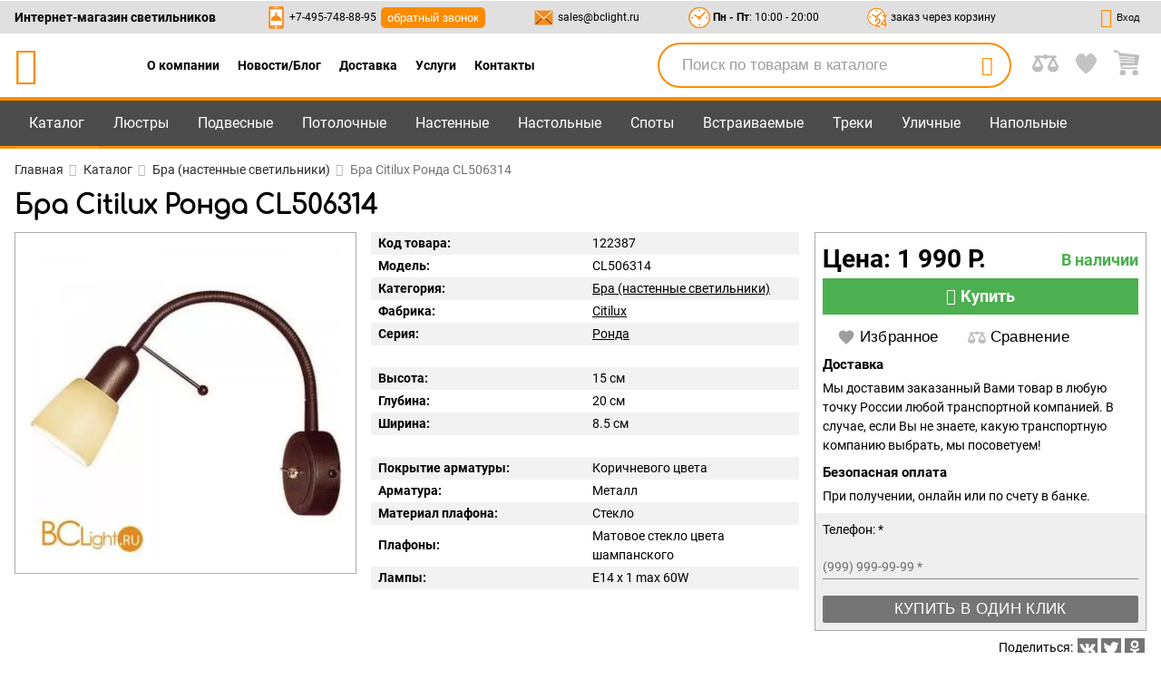

--- FILE ---
content_type: text/html; charset=utf-8
request_url: https://bclight.ru/catalog/product-citilux-cl506314
body_size: 52745
content:
<!DOCTYPE html><html lang="ru"><head> <meta charset="UTF-8"> <meta name="google-site-verification" content="Jc5WxxltsvdhPsMwTJN8-7_CTzqS9uEOCPp-5Ktw3s8"> <meta name="viewport" content="width=device-width, initial-scale=1.0, maximum-scale=1.5, minimum-scale=1.0"> <title>Купить бра Citilux Ронда CL506314 с доставкой по всей России в интернет-магазине BCLight.ru</title> <meta name="description" content="Бра Citilux Ронда CL506314 и другие предметы освещения в каталоге на сайте компании BCLight"> <link href="https://bclight.ru/assets2/icons/apple-touch-icon-57x57.png" rel="apple-touch-icon" sizes="57x57"> <link href="https://bclight.ru/assets2/icons/apple-touch-icon-60x60.png" rel="apple-touch-icon" sizes="60x60"> <link href="https://bclight.ru/assets2/icons/apple-touch-icon-72x72.png" rel="apple-touch-icon" sizes="72x72"> <link href="https://bclight.ru/assets2/icons/apple-touch-icon-76x76.png" rel="apple-touch-icon" sizes="76x76"> <link href="https://bclight.ru/assets2/icons/apple-touch-icon-114x114.png" rel="apple-touch-icon" sizes="114x114"> <link href="https://bclight.ru/assets2/icons/apple-touch-icon-120x120.png" rel="apple-touch-icon" sizes="120x120"> <link href="https://bclight.ru/assets2/icons/apple-touch-icon-144x144.png" rel="apple-touch-icon" sizes="144x144"> <link href="https://bclight.ru/assets2/icons/apple-touch-icon-152x152.png" rel="apple-touch-icon" sizes="152x152"> <link href="https://bclight.ru/assets2/icons/apple-touch-icon-180x180.png" rel="apple-touch-icon" sizes="180x180"> <link href="https://bclight.ru/assets2/icons/favicon-16x16.png" type="image/png" rel="icon" sizes="16x16"> <link href="https://bclight.ru/assets2/icons/favicon-32x32.png" type="image/png" rel="icon" sizes="32x32"> <link href="https://bclight.ru/assets2/icons/favicon-96x96.png" type="image/png" rel="icon" sizes="96x96"> <link href="https://bclight.ru/assets2/icons/android-chrome-192x192.png" type="image/png" rel="icon" sizes="192x192"> <link href="https://bclight.ru/assets2/icons/mstile-310x310.png" type="image/png" rel="icon" sizes="512x512"> <link href="https://bclight.ru/assets2/manifest.json" rel="manifest"> <link href="https://bclight.ru/assets2/icons/safari-pinned-tab.svg" rel="mask-icon" color="#e38b1b"> <link rel="search" type="application/opensearchdescription+xml" href="https://bclight.ru/assets2/content-search.xml" title="bclight"> <meta name="msapplication-TileColor" content="#08090c"> <meta name="msapplication-TileImage" content="https://bclight.ru/assets2/icons/mstile-144x144.png"> <meta name="msapplication-square70x70logo" content="https://bclight.ru/assets2/icons/mstile-70x70.png"> <meta name="msapplication-square150x150logo" content="https://bclight.ru/assets2/icons/mstile-150x150.png"> <meta name="msapplication-square310x310logo" content="https://bclight.ru/assets2/icons/mstile-310x310.png"> <meta name="msapplication-wide310x150logo" content="https://bclight.ru/assets2/icons/mstile-310x150.png"> <meta name="theme-color" content="#e38b1b"> <style> body.hidden { position: relative; overflow: hidden; } #loaderArea { position: fixed; width: 100%; height: 100vh; top: 0; left: 0; transition: .2s all ease } #beforeLoad { opacity: 0; visibility: hidden } #loaderArea svg { width: 170px; fill: #f3a13a; } .loader-container { position: relative; width: 300px; height: 300px; left: 50%; top: 50%; -webkit-transform: translate(-50%, -50%); transform: translate(-50%, -50%); display: flex; flex-direction: column; justify-content: center; align-items: center } .circle-pulse-multiple .loader { width: 25%; height: 25% } .circle-pulse-multiple .loader>div { position: absolute; width: 25%; height: 25%; border: 3px solid #f3a13a; border-radius: 50%; -webkit-animation: 1s infinite circlePulse; animation: 1s infinite circlePulse; -webkit-transform: translate(-50%, -50%); transform: translate(-50%, -50%) } .circle-pulse-multiple .loader .circle-2 { -webkit-animation-delay: -.8s; animation-delay: -.8s } .circle-pulse-multiple .loader .circle-3 { -webkit-animation-delay: -.6s; animation-delay: -.6s } @-webkit-keyframes circlePulse { 0% { -webkit-transform: scale(.1); transform: scale(.1) } 80% { opacity: .8 } 100% { -webkit-transform: scale(1); transform: scale(1); opacity: 0 } } @keyframes circlePulse { 0% { -webkit-transform: scale(.1); transform: scale(.1) } 80% { opacity: .8 } 100% { -webkit-transform: scale(1); transform: scale(1); opacity: 0 } } </style> <script id="mcjs"></script> <script type="text/javascript" language="javascript"> var _lh_params = { "popup": false }; lh_clid = "5c4585bfe694aa15ab987d29"; (function () { var lh = document.createElement('script'); lh.type = 'text/javascript'; lh.defer = true; lh.src = ('https:' == document.location.protocol ? 'https://' : 'http://') + 'track.leadhit.io/track.js?ver=' + Math.floor(Date.now() / 100000).toString(); var s = document.getElementsByTagName('script')[0]; s.parentNode.insertBefore(lh, s); })(); /* "PLEASE DO NOT MAKE ANY CHANGES IN THIS JS-CODE!"*/ </script> <link rel="stylesheet" href="https://bclight.ru/styles.2c836b1ee9e9129d1314.css"><style ng-transition="bclight">app-root .container-preloader{position:relative}app-root .preloader{position:fixed;height:100%;width:100%;z-index:100;top:0;background-color:rgba(250,250,250,.55);display:none;opacity:0}app-root .preloader.active{display:block;transition:all .5s ease}app-root .preloader.opacity{opacity:1}app-root main{position:relative;flex:1}app-root .main-page{min-height:100vh;display:flex;flex-direction:column}app-root main>*{display:block}app-root app-header{position:relative;z-index:2}#menu_sticky{background-color:#4c4c4c;position:sticky;border-bottom:4px solid #fb8c00;height:42px;top:0;z-index:2;margin-bottom:-163px;margin-top:122px}#menu_sticky .container{line-height:38px;height:100%;display:flex;align-items:center}#menu_sticky .right{display:flex;align-items:center}#menu_sticky .right>*{margin-left:8px;margin-right:8px;width:23px;height:23px}#menu_sticky .right>* img{width:100%}#menu_sticky .tab{color:#fff;font-size:1.15rem;margin-bottom:-4px}#menu_sticky .tab .block{padding-left:16px;padding-right:16px;border-bottom:4px solid #ff9800;cursor:pointer;display:block;text-decoration:none;color:#fff}#menu_sticky .tab .block.bf{color:#f0c05c;font-weight:600}#menu_sticky .tab.active{background-color:#383c3e;color:#fb8c00}#menu_sticky .tab.active .block.bf{background-color:rgba(88,54,115,.7)}#menu_sticky .flex-1{display:flex;justify-content:center;align-items:center;flex:1}#menu_sticky .flex-1 span{display:flex;align-items:center;margin-left:16px;margin-right:16px}@media (max-width:768px){#menu_sticky .right>*{margin-left:4px;margin-right:4px}#menu_sticky .tab .block{padding-left:8px;padding-right:8px}#menu_sticky .flex-1 span{margin-left:8px;margin-right:8px}}#menu_sticky .flex-1 a,#menu_sticky .flex-1 span{color:#fff}#menu_sticky .flex-1 a{text-decoration:none}#menu_sticky app-search{display:flex;align-items:center}#menu_sticky app-search .search{background-color:#fff;border-color:#fb8c00;height:26px;width:256px}#menu_sticky app-search input{font-size:1rem}.mat-badge-content{background-color:transparent;font-size:1rem!important;width:auto!important;top:-4px!important;color:#fff}</style><style ng-transition="bclight">app-menu-container{display:flex;position:absolute;top:calc(100% + 3px);z-index:4}app-menu-container nav{color:#fff}app-menu-container nav:not([hidden]){display:flex;align-items:flex-start}app-menu-container nav ul{background-color:#4c4c4c;list-style:none;padding:0;border:1px solid #fb8c00}app-menu-container nav li{line-height:1;display:flex}app-menu-container nav a{color:#fff;text-decoration:none}app-menu-container nav ul a{display:flex;align-items:center;height:40px;padding:1px 10px 1px 16px;width:100%}app-menu-container nav ul a img{width:28px;height:28px;margin-right:15px}app-menu-container nav ul a.active{background-color:#1c1c1c;border:1px solid #fb8c00;margin:0 -1px;width:calc(100% + 2px);padding:0 11px 0 16px;border-right-width:0}app-menu-container nav .app-menu{background-color:#1c1c1c;border:1px solid #fb8c00;border-left-width:0;line-height:1.2rem;max-width:750px;padding:16px 20px}app-menu-container nav .app-menu .header{white-space:nowrap;display:flex;align-items:center;justify-content:space-between;padding-top:8px;padding-bottom:8px}@media (max-width:768px){app-menu-container nav .app-menu{padding:8px 10px}app-menu-container nav .app-menu .header{padding-top:4px;padding-bottom:4px}}app-menu-container nav .app-menu .body{display:flex}app-menu-container nav .app-menu .links{padding:8px 16px}app-menu-container nav .app-menu .links a{padding-top:8px;padding-bottom:8px;display:block}@media (max-width:768px){app-menu-container nav .app-menu .links{padding:4px 8px}app-menu-container nav .app-menu .links a{padding-top:4px;padding-bottom:4px}}app-menu-container nav .app-menu .text{padding-top:20px;padding-bottom:0}@media (max-width:768px){app-menu-container nav .app-menu .text{padding-top:10px}}app-menu-container nav .app-menu .text .header{margin-bottom:10px}app-menu-container nav .app-menu .text a{color:#fb8c00}app-menu-container nav .app-menu .text .info{display:flex;font-size:1rem}app-menu-container nav .app-menu .text app-image{max-width:130px;margin-right:10px}</style><style ng-transition="bclight">app-search .search{display:flex;border-radius:20px;border:1px solid #2c2c2c;padding:0 50px 0 15px;position:relative;height:36px}app-search input{border:none;background-color:transparent;height:100%;font-size:1.2rem;width:100%}app-search input::-webkit-input-placeholder{color:#9e9e9e}app-search input::-moz-placeholder{color:#9e9e9e}app-search input:-ms-input-placeholder{color:#9e9e9e}app-search input::-ms-input-placeholder{color:#9e9e9e}app-search input::placeholder{color:#9e9e9e}app-search button{color:#9e9e9e;font-size:1.3rem;position:absolute!important;width:50px;height:100%;top:0;cursor:pointer;right:0}</style><style ng-transition="bclight">app-header .hidden{display:none}app-header .container{padding-left:16px;padding-right:16px;display:flex;justify-content:space-between;align-items:center}@media (max-width:768px){app-header .container{padding-left:8px;padding-right:8px}}app-header .grey-head{height:36px;background-color:#e0e0e0}app-header .grey-head .container{height:100%}app-header .nav-dop{display:flex;flex-wrap:wrap;justify-content:center;padding:0 50px}app-header .nav-dop .rel>a{padding:0 10px;text-decoration:none;max-width:50%;cursor:pointer}app-header .nav-dop .rel{position:relative}app-header .nav-dop ul{background-color:#4c4c4c;padding:16px;position:absolute;top:100%;min-width:100%;border:2px solid #fb8c00;z-index:1}@media (max-width:768px){app-header .nav-dop{display:none}app-header .nav-dop ul{padding:8px}}app-header .nav-dop ul li{display:flex;align-items:center}app-header .nav-dop ul a{text-decoration:none;font-size:1rem;color:#fff}app-header .nav-dop ul span{color:#fb8c00;margin-right:10px;font-size:2rem;line-height:2rem}app-header .left{width:100%}app-header .left .search{border-radius:40px;padding-left:25px;border:2px solid #fb8c00}app-header .left app-search .search{height:50px}app-header .left app-search button{color:#fb8c00;font-size:1.5rem}app-header .left,app-header .right{display:flex;align-items:center;justify-content:space-between}app-header .bci-bclogo{text-decoration:none;color:#fb8c00;font-size:3rem}@media (max-width:600px){app-header .bci-bclogo{font-size:2.5rem}}@media (max-width:425px){app-header .bci-bclogo{font-size:2rem}}app-header button.callback{background-color:#fb8c00;border-radius:5px;padding:2px 7px;color:#fff;margin-left:5px}app-header .clock,app-header .mail,app-header .phone{font-size:.85rem;display:flex;align-items:center}app-header .clock a,app-header .mail a,app-header .phone a{text-decoration:none}app-header .right>*{margin-left:8px;margin-right:8px}app-header .right>* img{max-width:29px}@media (max-width:950px){app-header .nav-dop{padding:0 20px}app-header .clock,app-header button.project{display:none}}@media (max-width:768px){app-header .right>*{margin-left:4px;margin-right:4px}app-header button.project{display:block}}@media (max-width:950px){app-header button.favourites{display:none}}@media (max-width:768px){app-header button.favourites{display:block}}app-header button{line-height:1.5;position:relative}app-header button .title{margin-left:5px}app-header button.icon-link.lk .icon{color:#fb8c00}app-header button.active .icon:before{background-color:#fff}app-header button.active .title:after{background-color:#e0e0e0;content:'';position:absolute;width:10px;height:10px;top:-3px;left:18px}app-header button.active .title:before{background-color:#e0e0e0;content:'';position:absolute;width:10px;height:10px;top:-3px;left:-4px}app-header app-search.laptop{margin:10px 15px;max-width:390px;flex:1;min-width:220px}@media (max-width:600px){app-header .clock,app-header .mail,app-header .phone,app-header app-search.laptop{display:none}app-header .icon-link{width:36px}app-header .icon-link span span{display:none}}app-header .mat-badge-content{color:#388e3c}app-header .icon-link{margin-left:8px;margin-right:8px;display:flex;align-items:center;font-size:.8rem}app-header .icon-link .icon{font-size:1.6rem}app-header #menu{background-color:#4c4c4c;border-top:4px solid #fb8c00}app-header #menu .container{line-height:50px}app-header #menu .container>div{position:relative;width:100%}app-header #menu--left{display:flex;flex-wrap:wrap;height:53px;float:left;overflow:hidden;margin-bottom:-3px}app-header #menu--left a{text-decoration:none}app-header #menu--left .burger .block{height:40px;line-height:40px}@media (min-width:769px){app-header #menu--left .burger{display:none}}app-header #menu--left .burger button{padding-left:32px;padding-right:32px;color:#fff;display:flex;align-items:center;font-size:1.8rem;height:40px}app-header #menu--left .burger button span{font-size:1.4rem;margin-left:10px}app-header #menu .tab{color:#fff;font-size:1.15rem}app-header #menu .tab .block{padding-left:16px;padding-right:16px;cursor:pointer;display:block;text-decoration:none;color:#fff}app-header #menu .tab .block.bf{color:#f0c05c;font-weight:600}app-header #menu .tab.active{background-color:#383c3e;color:#fb8c00}app-header #menu .tab.active .block.bf{background-color:rgba(88,54,115,.7)}app-header #menu .tab.active .block{border-bottom:3px solid #ff9800}@media (max-width:768px){app-header .icon-link{margin-left:4px;margin-right:4px}app-header #menu--left{height:40px}app-header #menu--left .burger button{padding-left:16px;padding-right:16px}app-header #menu .tab .block{padding-left:8px;padding-right:8px}app-header #menu .tab{display:none}}@media (max-width:950px){app-header #menu .tab{font-size:1.05rem}}app-header #menu--right{float:right}</style><style ng-transition="bclight">app-footer{color:#000;background-color:#fff;position:relative;margin-top:10px}app-footer .subscribe{background-color:#ffa000;padding-top:8px;padding-bottom:8px}app-footer .subscribe .container{display:flex;flex-wrap:wrap;justify-content:center}app-footer button.callback{background-color:#fb8c00;border-radius:5px;padding:5px 8px;color:#fff;margin-top:5px;font-size:14px}app-footer .sub-left{width:60%;display:flex;align-items:center;flex-wrap:wrap}app-footer .sub-left p{margin-left:4px;line-height:14px}@media (max-width:768px){app-footer .subscribe{padding-top:4px;padding-bottom:4px}app-footer .sub-left{width:100%;justify-content:center}app-footer .sub-left p{margin-left:2px}}@media (max-width:425px){app-footer .sub-left p{padding-top:16px;padding-bottom:16px}app-footer .sub-left span.h2{display:block;text-align:center}}@media (max-width:425px) and (max-width:768px){app-footer .sub-left p{padding-top:8px;padding-bottom:8px}}app-footer .sub-left span.h2{font-size:34px;line-height:34px;text-transform:uppercase}app-footer .sub-right{width:40%;display:flex}@media (max-width:768px){app-footer .sub-right{width:80%}}app-footer .sub-right input{height:35px;font-size:1.2rem;border:0}app-footer .sub-right input[type=email]{padding-left:16px;margin:0;background-color:#fff;width:65%}@media (max-width:600px){app-footer .sub-right{width:100%}app-footer .sub-right input[type=email]{width:60%}}app-footer .sub-right input[type=submit]{background:#1e1d1c;color:#fff;width:35%;cursor:pointer}@media (max-width:600px){app-footer .sub-right input[type=submit]{width:40%}}app-footer form{width:100%}app-footer p{margin:0}app-footer .head-map{font-weight:600;font-size:1.1rem}app-footer li{font-size:.9rem}app-footer li a{font-size:1rem}app-footer ul{list-style:none}app-footer .links ul{width:25%;padding:16px 8px 16px 0}@media (max-width:768px){app-footer .sub-right input[type=email]{padding-left:8px}app-footer .links ul{padding:8px 4px 8px 0;width:50%}}@media (max-width:425px){app-footer .links ul{width:100%}}app-footer .links{color:#333;display:flex;flex-wrap:wrap}app-footer #social{color:#ffecb3;background-color:#4c4c4c}app-footer #social span.h5{padding-top:8px;padding-bottom:8px;text-align:center;display:block}app-footer #social ul{display:flex;flex-wrap:wrap;justify-content:center;width:100%}app-footer #social svg{margin:4px;width:50px;height:50px}app-footer #social circle{stroke-width:16px;fill:transparent}app-footer #social .vk{stroke:#42a5f5;fill:#42a5f5}app-footer #social .fb{stroke:#8c9eff;fill:#8c9eff}app-footer #social .inst{stroke:#7e57c2;fill:#7e57c2}app-footer #social .ok{stroke:#ef6c00;fill:#ef6c00}app-footer #social .pint{stroke:#d32f2f;fill:#d32f2f}app-footer #social .houzz{stroke:#81c784;fill:#81c784}app-footer #social .houzz .white{fill:#fff}app-footer #social .houzz .black{fill:#000}app-footer #social p{padding-bottom:8px;text-align:center}@media (max-width:768px){app-footer #social span.h5{padding-top:4px;padding-bottom:4px}app-footer #social svg{margin:2px}app-footer #social p{padding-bottom:4px}}app-footer #social p a{color:#ffd54f}app-footer #social .cart-icons{display:flex;flex-wrap:wrap;justify-content:center}app-footer #social .cart-icons svg{max-width:150px;width:30%;margin:0 .5%;max-height:100px;height:100px}</style><style ng-transition="bclight">.mat-menu-panel{min-width:112px;max-width:280px;overflow:auto;-webkit-overflow-scrolling:touch;max-height:calc(100vh - 48px);border-radius:4px;outline:0;min-height:64px}.mat-menu-panel.ng-animating{pointer-events:none}@media (-ms-high-contrast:active){.mat-menu-panel{outline:solid 1px}}.mat-menu-content:not(:empty){padding-top:8px;padding-bottom:8px}.mat-menu-item{-webkit-user-select:none;-moz-user-select:none;-ms-user-select:none;user-select:none;cursor:pointer;outline:0;border:none;-webkit-tap-highlight-color:transparent;white-space:nowrap;overflow:hidden;text-overflow:ellipsis;display:block;line-height:48px;height:48px;padding:0 16px;text-align:left;text-decoration:none;max-width:100%;position:relative}.mat-menu-item::-moz-focus-inner{border:0}.mat-menu-item[disabled]{cursor:default}[dir=rtl] .mat-menu-item{text-align:right}.mat-menu-item .mat-icon{margin-right:16px;vertical-align:middle}.mat-menu-item .mat-icon svg{vertical-align:top}[dir=rtl] .mat-menu-item .mat-icon{margin-left:16px;margin-right:0}@media (-ms-high-contrast:active){.mat-menu-item-highlighted,.mat-menu-item.cdk-keyboard-focused,.mat-menu-item.cdk-program-focused{outline:dotted 1px}}.mat-menu-item-submenu-trigger{padding-right:32px}.mat-menu-item-submenu-trigger::after{width:0;height:0;border-style:solid;border-width:5px 0 5px 5px;border-color:transparent transparent transparent currentColor;content:'';display:inline-block;position:absolute;top:50%;right:16px;transform:translateY(-50%)}[dir=rtl] .mat-menu-item-submenu-trigger{padding-right:16px;padding-left:32px}[dir=rtl] .mat-menu-item-submenu-trigger::after{right:auto;left:16px;transform:rotateY(180deg) translateY(-50%)}button.mat-menu-item{width:100%}.mat-menu-item .mat-menu-ripple{top:0;left:0;right:0;bottom:0;position:absolute;pointer-events:none}</style><style ng-transition="bclight">.flickity-enabled.is-fullscreen{position:fixed;left:0;top:0;width:100%;height:100%;background:rgba(0,0,0,.9);padding-bottom:35px;z-index:1}.flickity-enabled.is-fullscreen .flickity-page-dots{bottom:10px}.flickity-enabled.is-fullscreen .flickity-page-dots .dot{background:#fff}html.is-flickity-fullscreen{overflow:hidden}.flickity-fullscreen-button{display:block;right:10px;top:10px;width:24px;height:24px;border-radius:4px}.flickity-rtl .flickity-fullscreen-button{right:auto;left:10px}.flickity-fullscreen-button-exit{display:none}.flickity-enabled.is-fullscreen .flickity-fullscreen-button-exit{display:block}.flickity-enabled.is-fullscreen .flickity-fullscreen-button-view{display:none}.flickity-fullscreen-button .flickity-button-icon{position:absolute;width:16px;height:16px;left:4px;top:4px}app-product span.h2{display:block;font-size:1.5rem;font-weight:600}app-product .main-block{display:flex;flex-wrap:wrap}app-product .mat-tab-links{overflow:auto}app-product [app-item-card]{padding:8px;width:20%;float:left}@media (max-width:1150px){app-product [app-item-card]{width:25%}}@media (max-width:950px){app-product [app-item-card]{width:33.333%}}app-product app-product-images{width:35%;max-height:528px;display:block;overflow:hidden;max-width:385px}@media (max-width:768px){app-product [app-item-card]{padding:4px}app-product app-product-images{width:45%}}app-product app-info{width:35%;flex:1}@media (max-width:768px){app-product app-info{width:55%}}@media (max-width:600px){app-product [app-item-card]{width:50%}app-product app-product-images{width:100%}app-product app-info{width:100%;margin-top:32px}}@media (max-width:600px) and (max-width:768px){app-product app-info{margin-top:16px}}app-product app-price-block{width:30%}@media (max-width:768px){app-product app-price-block{width:100%;margin-top:20px}}@media (max-width:768px) and (max-width:768px){app-product app-price-block{margin-top:10px}}app-product section.outlet{overflow:hidden;margin-top:16px;margin-bottom:16px;background-color:#eee}app-product section.outlet mat-tab-group{border-bottom:0}app-product section.outlet mat-tab-group .mat-tab-label{padding-left:16px;padding-right:16px;color:#000;min-width:0}app-product section.outlet mat-tab-group .mat-tab-label.mat-tab-label-active{opacity:1;background-color:#fff}app-product section.outlet .features{display:flex;flex-wrap:wrap;margin-left:-8px;margin-right:-8px}app-product section.outlet .features .bold{font-weight:600}app-product section.outlet .features .feature{margin-top:8px;margin-bottom:8px;padding:8px;width:33.33333333%}app-product section.outlet .features .feature .bg{transition:.5s all ease;background-color:#fff;padding:16px;height:100%;width:100%}app-product section.outlet .features .feature .bg:hover{background-color:#4caf50;color:#fff}app-product .recommend.items{margin-left:-8px;margin-right:-8px;overflow:hidden}@media (max-width:768px){app-product section.outlet{margin-top:8px;margin-bottom:8px}app-product section.outlet mat-tab-group .mat-tab-label{padding-left:8px;padding-right:8px}app-product section.outlet .features{margin-left:-4px;margin-right:-4px}app-product section.outlet .features .feature{margin-top:4px;margin-bottom:4px;padding:4px;width:100%}app-product section.outlet .features .feature .bg{padding:8px}app-product .recommend.items{margin-left:-4px;margin-right:-4px}}</style><style ng-transition="bclight">app-breadcrumbs nav ol{padding-top:16px;padding-bottom:8px;display:flex;flex-wrap:wrap;list-style:none;padding-left:0}app-breadcrumbs a{color:#2c2c2c;text-decoration:none}app-breadcrumbs li.last{color:#757575}app-breadcrumbs nav:not(.mobile) ol>li:not(.last):after{content:"\e80b";color:rgba(148,148,148,.7);font-family:fontello,serif;margin:0 8px 0 6px}app-breadcrumbs .container.border{border-top:1px solid #aaa;border-bottom:1px solid #aaa;margin-bottom:16px}app-breadcrumbs .container.border nav{padding-top:24px;padding-bottom:24px}@media (max-width:768px){app-breadcrumbs nav ol{padding-top:8px;padding-bottom:4px}app-breadcrumbs .container.border nav{padding-top:12px;padding-bottom:12px}app-breadcrumbs .container.border{margin-bottom:8px}}app-breadcrumbs .mobile span{-webkit-transform:rotate(180deg);transform:rotate(180deg);display:inline-block}app-breadcrumbs .mobile span:not(.last):before{content:"\e80b";color:rgba(148,148,148,.7);font-family:fontello,serif;margin:0 6px 0 8px}</style><style ng-transition="bclight">app-product-images{margin-top:8px;padding-right:8px}app-product-images .mar{margin-bottom:20px}app-product-images .image-main-block{position:relative;border:1px solid #aaa;padding:16px}@media (max-width:768px){app-product-images{margin-top:4px;padding-right:4px}app-product-images .image-main-block{padding:8px}}app-product-images app-slider{display:block}</style><style ng-transition="bclight">app-info{padding:8px}app-info b{margin-right:5px}app-info .attributes,app-info .dimensions{margin-top:24px}app-info table{border-collapse:collapse;border-spacing:0;width:100%;display:table}app-info table tr:nth-child(odd){background-color:#f2f2f2}app-info table td{width:50%;padding:2px 8px}@media (max-width:768px){app-info{padding:4px}app-info .attributes,app-info .dimensions{margin-top:12px}app-info table td{padding:1px 4px}}</style><style ng-transition="bclight">app-price-block{margin-top:8px;margin-bottom:8px;padding-left:8px}app-price-block .analog-block,app-price-block .price-block{padding:8px;border:1px solid #aaa}@media (max-width:768px){app-price-block{margin-top:4px;margin-bottom:4px;padding-left:4px}app-price-block .analog-block,app-price-block .price-block{padding:4px}}app-price-block .price{font-size:2rem;font-weight:600}app-price-block .price_info{font-size:1.3rem;color:#4caf50}app-price-block .price .price-button{width:100%;line-height:40px;text-transform:capitalize;font-size:1.3rem;background-color:#4caf50;color:#fff;display:flex;justify-content:center;align-items:center}app-price-block .price .price-button span{margin-right:5px}app-price-block .price.red{color:#f44336}app-price-block .price_flex{display:flex;justify-content:space-between;align-items:center}app-price-block .old-price{text-decoration:line-through}app-price-block .status{background-color:#eee;margin:8px -8px;padding:4px 8px}app-price-block .settings .title{margin-top:4px;margin-bottom:4px;font-weight:600;font-size:1.1rem}app-price-block .settings p{margin-bottom:8px}@media (max-width:768px){app-price-block .status{margin:4px -4px;padding:2px 4px}app-price-block .settings .title{margin-top:2px;margin-bottom:2px}app-price-block .settings p{margin-bottom:4px}}app-price-block .one-click{background-color:#eee;padding:8px;margin-left:-8px;margin-right:-8px;margin-bottom:-8px;overflow:hidden}app-price-block .one-click button{background-color:#757575;color:#fff;float:right;display:block;width:100%}app-price-block .one-click p{margin-bottom:5px}app-price-block .one-click mat-form-field{width:100%}app-price-block .one-click form{margin:0}app-price-block .one-click .mat-form-field.mat-form-field-invalid .mat-form-field-label{color:#f44336}app-price-block .analog-block button,app-price-block .price-block button{padding-left:16px;padding-right:16px;line-height:30px;font-size:1.2rem;border-radius:2px;text-transform:uppercase;letter-spacing:.02em}@media (max-width:768px){app-price-block .one-click{padding:4px;margin-left:-4px;margin-right:-4px;margin-bottom:-4px}app-price-block .analog-block button,app-price-block .price-block button{padding-left:8px;padding-right:8px}}@media (max-width:950px){app-price-block .analog-block button,app-price-block .price-block button{font-size:1.1rem;letter-spacing:-.3px}}app-price-block .analog-block button[disabled],app-price-block .price-block button[disabled]{opacity:.5}app-price-block .analog-block button.analog-get.active{padding-right:30px}app-price-block .analog-block button.analog-get span.rotate{line-height:30px;overflow:hidden;position:relative}app-price-block .analog-block button.analog-get span.rotate svg{position:absolute;width:20px;height:20px;left:0;top:0}app-price-block .social{padding-top:8px;padding-bottom:8px;display:flex;align-items:center;justify-content:flex-end}app-price-block .social button{margin:0 2px;height:22px;width:22px}app-price-block .social button svg{width:100%;height:100%}app-price-block span.hide{display:none}app-price-block .analog-block{font-size:1.1rem}app-price-block .fav-project{text-transform:none!important;margin-top:10px}app-price-block .fav-project span{margin-right:5px}app-price-block .fav-project img{width:20px;transition:all .5s ease;margin-right:5px}app-price-block form{margin-top:16px;margin-bottom:16px;overflow:hidden}@media (max-width:768px){app-price-block .social{padding-top:4px;padding-bottom:4px}app-price-block form{margin-top:8px;margin-bottom:8px}}app-price-block form mat-form-field,app-price-block form table{width:100%}app-price-block form button{background-color:#4caf50;color:#fff;float:right}app-price-block p.offer,app-price-block p.offer>*{color:#757575}app-price-block .buttons-lk{display:flex}app-price-block .buttons-lk button{display:flex;align-items:center}app-price-block .buttons-lk button svg{fill:#9e9e9e;width:20px;transition:all .5s ease;margin-right:5px}app-price-block .buttons-lk button.active svg{fill:#fb8c00;stroke:#e65100;stroke-width:2px}.mat-tooltip{font-size:1.15rem}</style><style ng-transition="bclight">.mat-tab-group{display:flex;flex-direction:column}.mat-tab-group.mat-tab-group-inverted-header{flex-direction:column-reverse}.mat-tab-label{height:48px;padding:0 24px;cursor:pointer;box-sizing:border-box;opacity:.6;min-width:160px;text-align:center;display:inline-flex;justify-content:center;align-items:center;white-space:nowrap;position:relative}.mat-tab-label:focus{outline:0}.mat-tab-label:focus:not(.mat-tab-disabled){opacity:1}@media (-ms-high-contrast:active){.mat-tab-label:focus{outline:dotted 2px}}.mat-tab-label.mat-tab-disabled{cursor:default}@media (-ms-high-contrast:active){.mat-tab-label.mat-tab-disabled{opacity:.5}}.mat-tab-label .mat-tab-label-content{display:inline-flex;justify-content:center;align-items:center;white-space:nowrap}@media (-ms-high-contrast:active){.mat-tab-label{opacity:1}}@media (max-width:599px){.mat-tab-label{padding:0 12px}}@media (max-width:959px){.mat-tab-label{padding:0 12px}}.mat-tab-group[mat-stretch-tabs]>.mat-tab-header .mat-tab-label{flex-basis:0;flex-grow:1}.mat-tab-body-wrapper{position:relative;overflow:hidden;display:flex;transition:height .5s cubic-bezier(.35,0,.25,1)}.mat-tab-body{top:0;left:0;right:0;bottom:0;position:absolute;display:block;overflow:hidden;flex-basis:100%}.mat-tab-body.mat-tab-body-active{position:relative;overflow-x:hidden;overflow-y:auto;z-index:1;flex-grow:1}.mat-tab-group.mat-tab-group-dynamic-height .mat-tab-body.mat-tab-body-active{overflow-y:hidden}</style><style ng-transition="bclight">app-product app-info-page{padding:16px;background-color:#fff;display:block}app-product app-info-page span.h3{font-size:1.3rem;font-weight:600;display:block;margin-bottom:8px;margin-top:16px}@media (max-width:768px){app-product app-info-page{padding:8px}app-product app-info-page span.h3{margin-bottom:4px;margin-top:8px}}app-product app-info-page table.striped{margin-bottom:8px;border-collapse:collapse;border-spacing:0;width:100%;display:table}app-product app-info-page table.striped tr:nth-child(odd){background-color:#f2f2f2}app-product app-info-page table.striped td{width:50%;padding:8px}app-product app-info-page .info-block{width:75%;float:left}@media (max-width:950px){app-product app-info-page .info-block{width:65%}}@media (max-width:768px){app-product app-info-page table.striped{margin-bottom:4px}app-product app-info-page table.striped td{padding:4px}app-product app-info-page .info-block{width:100%}app-product app-info-page .lamp{display:none}}app-product app-info-page .lamp{width:25%;float:left}app-product app-info-page .lamp [app-item-card]{width:100%}@media (max-width:950px){app-product app-info-page .lamp{width:35%}}app-product app-info-page .text{margin-top:10px}</style><style ng-transition="bclight">app-product app-collection{display:block;overflow:hidden;margin-bottom:16px;padding-bottom:12px;background-color:#fff}app-product app-collection .header{padding:16px;display:flex;justify-content:space-between;align-items:center}app-product app-collection .items{padding-left:8px;padding-right:8px}@media (max-width:768px){app-product app-collection{margin-bottom:8px;padding-bottom:6px}app-product app-collection .header{padding:8px}app-product app-collection .items{padding-left:4px;padding-right:4px}}</style><style ng-transition="bclight">.swiper-container{margin:0 auto;position:relative;overflow:hidden;list-style:none;padding:0;z-index:1}.swiper-container-no-flexbox .swiper-slide{float:left}.swiper-container-vertical>.swiper-wrapper{flex-direction:column}.swiper-wrapper{position:relative;width:100%;height:100%;z-index:1;display:flex;transition-property:transform,-webkit-transform;box-sizing:content-box}.swiper-container-android .swiper-slide,.swiper-wrapper{-webkit-transform:translate3d(0,0,0);transform:translate3d(0,0,0)}.swiper-container-multirow>.swiper-wrapper{flex-wrap:wrap}.swiper-container-free-mode>.swiper-wrapper{transition-timing-function:ease-out;margin:0 auto}.swiper-slide{flex-shrink:0;width:100%;height:100%;position:relative;transition-property:transform,-webkit-transform}.swiper-slide-invisible-blank{visibility:hidden}.swiper-container-autoheight,.swiper-container-autoheight .swiper-slide{height:auto}.swiper-container-autoheight .swiper-wrapper{align-items:flex-start;transition-property:transform,height,-webkit-transform}.swiper-container-3d{-webkit-perspective:1200px;perspective:1200px}.swiper-container-3d .swiper-cube-shadow,.swiper-container-3d .swiper-slide,.swiper-container-3d .swiper-slide-shadow-bottom,.swiper-container-3d .swiper-slide-shadow-left,.swiper-container-3d .swiper-slide-shadow-right,.swiper-container-3d .swiper-slide-shadow-top,.swiper-container-3d .swiper-wrapper{-webkit-transform-style:preserve-3d;transform-style:preserve-3d}.swiper-container-3d .swiper-slide-shadow-bottom,.swiper-container-3d .swiper-slide-shadow-left,.swiper-container-3d .swiper-slide-shadow-right,.swiper-container-3d .swiper-slide-shadow-top{position:absolute;left:0;top:0;width:100%;height:100%;pointer-events:none;z-index:10}.swiper-container-3d .swiper-slide-shadow-left{background-image:linear-gradient(to left,rgba(0,0,0,.5),rgba(0,0,0,0))}.swiper-container-3d .swiper-slide-shadow-right{background-image:linear-gradient(to right,rgba(0,0,0,.5),rgba(0,0,0,0))}.swiper-container-3d .swiper-slide-shadow-top{background-image:linear-gradient(to top,rgba(0,0,0,.5),rgba(0,0,0,0))}.swiper-container-3d .swiper-slide-shadow-bottom{background-image:linear-gradient(to bottom,rgba(0,0,0,.5),rgba(0,0,0,0))}.swiper-container-wp8-horizontal,.swiper-container-wp8-horizontal>.swiper-wrapper{touch-action:pan-y}.swiper-container-wp8-vertical,.swiper-container-wp8-vertical>.swiper-wrapper{touch-action:pan-x}.swiper-button-next,.swiper-button-prev{position:absolute;top:50%;width:27px;height:44px;margin-top:-22px;z-index:10;cursor:pointer;background-size:27px 44px;background-position:center;background-repeat:no-repeat}.swiper-button-next.swiper-button-disabled,.swiper-button-prev.swiper-button-disabled{opacity:.35;cursor:auto;pointer-events:none}.swiper-button-prev,.swiper-container-rtl .swiper-button-next{background-image:url("data:image/svg+xml;charset=utf-8,%3Csvg%20xmlns%3D'http%3A%2F%2Fwww.w3.org%2F2000%2Fsvg'%20viewBox%3D'0%200%2027%2044'%3E%3Cpath%20d%3D'M0%2C22L22%2C0l2.1%2C2.1L4.2%2C22l19.9%2C19.9L22%2C44L0%2C22L0%2C22L0%2C22z'%20fill%3D'%23007aff'%2F%3E%3C%2Fsvg%3E");left:10px;right:auto}.swiper-button-next,.swiper-container-rtl .swiper-button-prev{background-image:url("data:image/svg+xml;charset=utf-8,%3Csvg%20xmlns%3D'http%3A%2F%2Fwww.w3.org%2F2000%2Fsvg'%20viewBox%3D'0%200%2027%2044'%3E%3Cpath%20d%3D'M27%2C22L27%2C22L5%2C44l-2.1-2.1L22.8%2C22L2.9%2C2.1L5%2C0L27%2C22L27%2C22z'%20fill%3D'%23007aff'%2F%3E%3C%2Fsvg%3E");right:10px;left:auto}.swiper-button-prev.swiper-button-white,.swiper-container-rtl .swiper-button-next.swiper-button-white{background-image:url("data:image/svg+xml;charset=utf-8,%3Csvg%20xmlns%3D'http%3A%2F%2Fwww.w3.org%2F2000%2Fsvg'%20viewBox%3D'0%200%2027%2044'%3E%3Cpath%20d%3D'M0%2C22L22%2C0l2.1%2C2.1L4.2%2C22l19.9%2C19.9L22%2C44L0%2C22L0%2C22L0%2C22z'%20fill%3D'%23ffffff'%2F%3E%3C%2Fsvg%3E")}.swiper-button-next.swiper-button-white,.swiper-container-rtl .swiper-button-prev.swiper-button-white{background-image:url("data:image/svg+xml;charset=utf-8,%3Csvg%20xmlns%3D'http%3A%2F%2Fwww.w3.org%2F2000%2Fsvg'%20viewBox%3D'0%200%2027%2044'%3E%3Cpath%20d%3D'M27%2C22L27%2C22L5%2C44l-2.1-2.1L22.8%2C22L2.9%2C2.1L5%2C0L27%2C22L27%2C22z'%20fill%3D'%23ffffff'%2F%3E%3C%2Fsvg%3E")}.swiper-button-prev.swiper-button-black,.swiper-container-rtl .swiper-button-next.swiper-button-black{background-image:url("data:image/svg+xml;charset=utf-8,%3Csvg%20xmlns%3D'http%3A%2F%2Fwww.w3.org%2F2000%2Fsvg'%20viewBox%3D'0%200%2027%2044'%3E%3Cpath%20d%3D'M0%2C22L22%2C0l2.1%2C2.1L4.2%2C22l19.9%2C19.9L22%2C44L0%2C22L0%2C22L0%2C22z'%20fill%3D'%23000000'%2F%3E%3C%2Fsvg%3E")}.swiper-button-next.swiper-button-black,.swiper-container-rtl .swiper-button-prev.swiper-button-black{background-image:url("data:image/svg+xml;charset=utf-8,%3Csvg%20xmlns%3D'http%3A%2F%2Fwww.w3.org%2F2000%2Fsvg'%20viewBox%3D'0%200%2027%2044'%3E%3Cpath%20d%3D'M27%2C22L27%2C22L5%2C44l-2.1-2.1L22.8%2C22L2.9%2C2.1L5%2C0L27%2C22L27%2C22z'%20fill%3D'%23000000'%2F%3E%3C%2Fsvg%3E")}.swiper-button-lock{display:none}.swiper-pagination{position:absolute;text-align:center;transition:.3s opacity;-webkit-transform:translate3d(0,0,0);transform:translate3d(0,0,0);z-index:10}.swiper-pagination.swiper-pagination-hidden{opacity:0}.swiper-container-horizontal>.swiper-pagination-bullets,.swiper-pagination-custom,.swiper-pagination-fraction{bottom:10px;left:0;width:100%}.swiper-pagination-bullets-dynamic{overflow:hidden;font-size:0}.swiper-pagination-bullets-dynamic .swiper-pagination-bullet{-webkit-transform:scale(.33);transform:scale(.33);position:relative}.swiper-pagination-bullets-dynamic .swiper-pagination-bullet-active,.swiper-pagination-bullets-dynamic .swiper-pagination-bullet-active-main{-webkit-transform:scale(1);transform:scale(1)}.swiper-pagination-bullets-dynamic .swiper-pagination-bullet-active-prev{-webkit-transform:scale(.66);transform:scale(.66)}.swiper-pagination-bullets-dynamic .swiper-pagination-bullet-active-prev-prev{-webkit-transform:scale(.33);transform:scale(.33)}.swiper-pagination-bullets-dynamic .swiper-pagination-bullet-active-next{-webkit-transform:scale(.66);transform:scale(.66)}.swiper-pagination-bullets-dynamic .swiper-pagination-bullet-active-next-next{-webkit-transform:scale(.33);transform:scale(.33)}.swiper-pagination-bullet{width:8px;height:8px;display:inline-block;border-radius:100%;background:#000;opacity:.2}button.swiper-pagination-bullet{border:none;margin:0;padding:0;box-shadow:none;-webkit-appearance:none;-moz-appearance:none;appearance:none}.swiper-pagination-clickable .swiper-pagination-bullet{cursor:pointer}.swiper-pagination-bullet-active{opacity:1;background:#007aff}.swiper-container-vertical>.swiper-pagination-bullets{right:10px;top:50%;-webkit-transform:translate3d(0,-50%,0);transform:translate3d(0,-50%,0)}.swiper-container-vertical>.swiper-pagination-bullets .swiper-pagination-bullet{margin:6px 0;display:block}.swiper-container-vertical>.swiper-pagination-bullets.swiper-pagination-bullets-dynamic{top:50%;-webkit-transform:translateY(-50%);transform:translateY(-50%);width:8px}.swiper-container-vertical>.swiper-pagination-bullets.swiper-pagination-bullets-dynamic .swiper-pagination-bullet{display:inline-block;transition:.2s top,.2s -webkit-transform;transition:.2s transform,.2s top;transition:.2s transform,.2s top,.2s -webkit-transform}.swiper-container-horizontal>.swiper-pagination-bullets .swiper-pagination-bullet{margin:0 4px}.swiper-container-horizontal>.swiper-pagination-bullets.swiper-pagination-bullets-dynamic{left:50%;-webkit-transform:translateX(-50%);transform:translateX(-50%);white-space:nowrap}.swiper-container-horizontal>.swiper-pagination-bullets.swiper-pagination-bullets-dynamic .swiper-pagination-bullet{transition:.2s left,.2s -webkit-transform;transition:.2s transform,.2s left;transition:.2s transform,.2s left,.2s -webkit-transform}.swiper-container-horizontal.swiper-container-rtl>.swiper-pagination-bullets-dynamic .swiper-pagination-bullet{transition:.2s right,.2s -webkit-transform;transition:.2s transform,.2s right;transition:.2s transform,.2s right,.2s -webkit-transform}.swiper-pagination-progressbar{background:rgba(0,0,0,.25);position:absolute}.swiper-pagination-progressbar .swiper-pagination-progressbar-fill{background:#007aff;position:absolute;left:0;top:0;width:100%;height:100%;-webkit-transform:scale(0);transform:scale(0);-webkit-transform-origin:left top;transform-origin:left top}.swiper-container-rtl .swiper-pagination-progressbar .swiper-pagination-progressbar-fill{-webkit-transform-origin:right top;transform-origin:right top}.swiper-container-horizontal>.swiper-pagination-progressbar,.swiper-container-vertical>.swiper-pagination-progressbar.swiper-pagination-progressbar-opposite{width:100%;height:4px;left:0;top:0}.swiper-container-horizontal>.swiper-pagination-progressbar.swiper-pagination-progressbar-opposite,.swiper-container-vertical>.swiper-pagination-progressbar{width:4px;height:100%;left:0;top:0}.swiper-pagination-white .swiper-pagination-bullet-active{background:#fff}.swiper-pagination-progressbar.swiper-pagination-white{background:rgba(255,255,255,.25)}.swiper-pagination-progressbar.swiper-pagination-white .swiper-pagination-progressbar-fill{background:#fff}.swiper-pagination-black .swiper-pagination-bullet-active{background:#000}.swiper-pagination-progressbar.swiper-pagination-black{background:rgba(0,0,0,.25)}.swiper-pagination-progressbar.swiper-pagination-black .swiper-pagination-progressbar-fill{background:#000}.swiper-pagination-lock{display:none}.swiper-scrollbar{border-radius:10px;position:relative;-ms-touch-action:none;background:rgba(0,0,0,.1)}.swiper-container-horizontal>.swiper-scrollbar{position:absolute;left:1%;bottom:3px;z-index:50;height:5px;width:98%}.swiper-container-vertical>.swiper-scrollbar{position:absolute;right:3px;top:1%;z-index:50;width:5px;height:98%}.swiper-scrollbar-drag{height:100%;width:100%;position:relative;background:rgba(0,0,0,.5);border-radius:10px;left:0;top:0}.swiper-scrollbar-cursor-drag{cursor:move}.swiper-scrollbar-lock{display:none}.swiper-zoom-container{width:100%;height:100%;display:flex;justify-content:center;align-items:center;text-align:center}.swiper-zoom-container>canvas,.swiper-zoom-container>img,.swiper-zoom-container>svg{max-width:100%;max-height:100%;-o-object-fit:contain;object-fit:contain}.swiper-slide-zoomed{cursor:move}.swiper-lazy-preloader{width:42px;height:42px;position:absolute;left:50%;top:50%;margin-left:-21px;margin-top:-21px;z-index:10;-webkit-transform-origin:50%;transform-origin:50%;-webkit-animation:1s steps(12,end) infinite swiper-preloader-spin;animation:1s steps(12,end) infinite swiper-preloader-spin}.swiper-lazy-preloader:after{display:block;content:'';width:100%;height:100%;background-image:url("data:image/svg+xml;charset=utf-8,%3Csvg%20viewBox%3D'0%200%20120%20120'%20xmlns%3D'http%3A%2F%2Fwww.w3.org%2F2000%2Fsvg'%20xmlns%3Axlink%3D'http%3A%2F%2Fwww.w3.org%2F1999%2Fxlink'%3E%3Cdefs%3E%3Cline%20id%3D'l'%20x1%3D'60'%20x2%3D'60'%20y1%3D'7'%20y2%3D'27'%20stroke%3D'%236c6c6c'%20stroke-width%3D'11'%20stroke-linecap%3D'round'%2F%3E%3C%2Fdefs%3E%3Cg%3E%3Cuse%20xlink%3Ahref%3D'%23l'%20opacity%3D'.27'%2F%3E%3Cuse%20xlink%3Ahref%3D'%23l'%20opacity%3D'.27'%20transform%3D'rotate(30%2060%2C60)'%2F%3E%3Cuse%20xlink%3Ahref%3D'%23l'%20opacity%3D'.27'%20transform%3D'rotate(60%2060%2C60)'%2F%3E%3Cuse%20xlink%3Ahref%3D'%23l'%20opacity%3D'.27'%20transform%3D'rotate(90%2060%2C60)'%2F%3E%3Cuse%20xlink%3Ahref%3D'%23l'%20opacity%3D'.27'%20transform%3D'rotate(120%2060%2C60)'%2F%3E%3Cuse%20xlink%3Ahref%3D'%23l'%20opacity%3D'.27'%20transform%3D'rotate(150%2060%2C60)'%2F%3E%3Cuse%20xlink%3Ahref%3D'%23l'%20opacity%3D'.37'%20transform%3D'rotate(180%2060%2C60)'%2F%3E%3Cuse%20xlink%3Ahref%3D'%23l'%20opacity%3D'.46'%20transform%3D'rotate(210%2060%2C60)'%2F%3E%3Cuse%20xlink%3Ahref%3D'%23l'%20opacity%3D'.56'%20transform%3D'rotate(240%2060%2C60)'%2F%3E%3Cuse%20xlink%3Ahref%3D'%23l'%20opacity%3D'.66'%20transform%3D'rotate(270%2060%2C60)'%2F%3E%3Cuse%20xlink%3Ahref%3D'%23l'%20opacity%3D'.75'%20transform%3D'rotate(300%2060%2C60)'%2F%3E%3Cuse%20xlink%3Ahref%3D'%23l'%20opacity%3D'.85'%20transform%3D'rotate(330%2060%2C60)'%2F%3E%3C%2Fg%3E%3C%2Fsvg%3E");background-position:50%;background-size:100%;background-repeat:no-repeat}.swiper-lazy-preloader-white:after{background-image:url("data:image/svg+xml;charset=utf-8,%3Csvg%20viewBox%3D'0%200%20120%20120'%20xmlns%3D'http%3A%2F%2Fwww.w3.org%2F2000%2Fsvg'%20xmlns%3Axlink%3D'http%3A%2F%2Fwww.w3.org%2F1999%2Fxlink'%3E%3Cdefs%3E%3Cline%20id%3D'l'%20x1%3D'60'%20x2%3D'60'%20y1%3D'7'%20y2%3D'27'%20stroke%3D'%23fff'%20stroke-width%3D'11'%20stroke-linecap%3D'round'%2F%3E%3C%2Fdefs%3E%3Cg%3E%3Cuse%20xlink%3Ahref%3D'%23l'%20opacity%3D'.27'%2F%3E%3Cuse%20xlink%3Ahref%3D'%23l'%20opacity%3D'.27'%20transform%3D'rotate(30%2060%2C60)'%2F%3E%3Cuse%20xlink%3Ahref%3D'%23l'%20opacity%3D'.27'%20transform%3D'rotate(60%2060%2C60)'%2F%3E%3Cuse%20xlink%3Ahref%3D'%23l'%20opacity%3D'.27'%20transform%3D'rotate(90%2060%2C60)'%2F%3E%3Cuse%20xlink%3Ahref%3D'%23l'%20opacity%3D'.27'%20transform%3D'rotate(120%2060%2C60)'%2F%3E%3Cuse%20xlink%3Ahref%3D'%23l'%20opacity%3D'.27'%20transform%3D'rotate(150%2060%2C60)'%2F%3E%3Cuse%20xlink%3Ahref%3D'%23l'%20opacity%3D'.37'%20transform%3D'rotate(180%2060%2C60)'%2F%3E%3Cuse%20xlink%3Ahref%3D'%23l'%20opacity%3D'.46'%20transform%3D'rotate(210%2060%2C60)'%2F%3E%3Cuse%20xlink%3Ahref%3D'%23l'%20opacity%3D'.56'%20transform%3D'rotate(240%2060%2C60)'%2F%3E%3Cuse%20xlink%3Ahref%3D'%23l'%20opacity%3D'.66'%20transform%3D'rotate(270%2060%2C60)'%2F%3E%3Cuse%20xlink%3Ahref%3D'%23l'%20opacity%3D'.75'%20transform%3D'rotate(300%2060%2C60)'%2F%3E%3Cuse%20xlink%3Ahref%3D'%23l'%20opacity%3D'.85'%20transform%3D'rotate(330%2060%2C60)'%2F%3E%3C%2Fg%3E%3C%2Fsvg%3E")}@-webkit-keyframes swiper-preloader-spin{100%{-webkit-transform:rotate(360deg);transform:rotate(360deg)}}@keyframes swiper-preloader-spin{100%{-webkit-transform:rotate(360deg);transform:rotate(360deg)}}.swiper-container .swiper-notification{position:absolute;left:0;top:0;pointer-events:none;opacity:0;z-index:-1000}.swiper-container-fade.swiper-container-free-mode .swiper-slide{transition-timing-function:ease-out}.swiper-container-fade .swiper-slide{pointer-events:none;transition-property:opacity}.swiper-container-fade .swiper-slide .swiper-slide{pointer-events:none}.swiper-container-fade .swiper-slide-active,.swiper-container-fade .swiper-slide-active .swiper-slide-active{pointer-events:auto}.swiper-container-cube{overflow:visible}.swiper-container-cube .swiper-slide{pointer-events:none;-webkit-backface-visibility:hidden;backface-visibility:hidden;z-index:1;visibility:hidden;-webkit-transform-origin:0 0;transform-origin:0 0;width:100%;height:100%}.swiper-container-cube .swiper-slide .swiper-slide{pointer-events:none}.swiper-container-cube.swiper-container-rtl .swiper-slide{-webkit-transform-origin:100% 0;transform-origin:100% 0}.swiper-container-cube .swiper-slide-active,.swiper-container-cube .swiper-slide-active .swiper-slide-active{pointer-events:auto}.swiper-container-cube .swiper-slide-active,.swiper-container-cube .swiper-slide-next,.swiper-container-cube .swiper-slide-next+.swiper-slide,.swiper-container-cube .swiper-slide-prev{pointer-events:auto;visibility:visible}.swiper-container-cube .swiper-slide-shadow-bottom,.swiper-container-cube .swiper-slide-shadow-left,.swiper-container-cube .swiper-slide-shadow-right,.swiper-container-cube .swiper-slide-shadow-top{z-index:0;-webkit-backface-visibility:hidden;backface-visibility:hidden}.swiper-container-cube .swiper-cube-shadow{position:absolute;left:0;bottom:0;width:100%;height:100%;background:#000;opacity:.6;-webkit-filter:blur(50px);filter:blur(50px);z-index:0}.swiper-container-flip{overflow:visible}.swiper-container-flip .swiper-slide{pointer-events:none;-webkit-backface-visibility:hidden;backface-visibility:hidden;z-index:1}.swiper-container-flip .swiper-slide .swiper-slide{pointer-events:none}.swiper-container-flip .swiper-slide-active,.swiper-container-flip .swiper-slide-active .swiper-slide-active{pointer-events:auto}.swiper-container-flip .swiper-slide-shadow-bottom,.swiper-container-flip .swiper-slide-shadow-left,.swiper-container-flip .swiper-slide-shadow-right,.swiper-container-flip .swiper-slide-shadow-top{z-index:0;-webkit-backface-visibility:hidden;backface-visibility:hidden}.swiper-container-coverflow .swiper-wrapper{-ms-perspective:1200px}.dialog.dialog-slider-fullscreen{top:0;left:0;width:100%;height:100%}.dialog.dialog-slider-fullscreen .fs-swiper-slide{text-align:center;position:relative;background:#222;white-space:nowrap}.dialog.dialog-slider-fullscreen .fs-swiper-slide:before{content:"";display:inline-block;width:1px;height:100%;vertical-align:middle}.dialog.dialog-slider-fullscreen .content{width:100%;height:100%;max-width:none;padding:0 20px;border:none;background:#222}.dialog.dialog-slider-fullscreen .content .body,.dialog.dialog-slider-fullscreen .fs-swiper,.dialog.dialog-slider-fullscreen .fs-swiper-container{height:100%}.dialog.dialog-slider-fullscreen .fs-swiper-container,.dialog.dialog-slider-fullscreen .fs-swiper-image,.dialog.dialog-slider-fullscreen .fs-swiper-slide{vertical-align:middle;max-height:100%}.fs-swiper-caption{position:absolute;bottom:0;right:0;padding:10px;background:rgba(0,0,0,.5);color:#fff;font-size:13px;text-align:left}.dialog{position:fixed;top:150px;left:5%;width:90%;z-index:1000;text-align:center}.dialog .content{box-sizing:border-box;position:relative;background:#fff;max-width:600px;min-width:252px;border:1px solid #eee;padding:15px 20px;display:inline-block;text-align:left}.dialog .close{position:absolute;top:3px;right:10px;text-decoration:none;color:#888;font-size:16px;font-weight:700;display:none}.dialog .close em{display:none}.dialog.closable .close{display:block}.dialog .close:hover{color:#000}.dialog .close:active{margin-top:1px}.dialog.slide{-webkit-transition:opacity .3s,top .3s;-moz-transition:opacity .3s,top .3s}.dialog.slide.hide{opacity:0;top:-500px}.dialog.fade{-webkit-transition:opacity .3s;-moz-transition:opacity .3s}.dialog.fade.hide{opacity:0}.dialog.scale{-webkit-transition:-webkit-transform .3s;-moz-transition:-moz-transform .3s;-webkit-transform:scale(1);-moz-transform:scale(1)}.dialog.scale.hide{-webkit-transform:scale(0);-moz-transform:scale(0)}.dialog.off-center{text-align:left;width:inherit}app-slider .not-overflow{overflow:inherit}app-slider .swiper-container{z-index:0}app-slider .flex{display:flex}app-slider .between{justify-content:space-between}app-slider .wrap{flex-wrap:wrap}app-slider .flickity-viewport{width:100%;overflow:visible}app-slider .swiper-button-prev,app-slider .swiper-container-rtl .swiper-button-next{background-image:url(data:image/svg+xml;charset=utf-8,%3Csvg%20xmlns%3D%27http%3A%2F%2Fwww.w3.org%2F2000%2Fsvg%27%20viewBox%3D%270%200%2027%2044%27%3E%3Cpath%20d%3D%27M0%2C22L22%2C0l2.1%2C2.1L4.2%2C22l19.9%2C19.9L22%2C44L0%2C22L0%2C22L0%2C22z%27%20fill%3D%27black%27%2F%3E%3C%2Fsvg%3E)}app-slider .swiper-button-next,app-slider .swiper-container-rtl .swiper-button-prev{background-image:url(data:image/svg+xml;charset=utf-8,%3Csvg%20xmlns%3D%27http%3A%2F%2Fwww.w3.org%2F2000%2Fsvg%27%20viewBox%3D%270%200%2027%2044%27%3E%3Cpath%20d%3D%27M27%2C22L27%2C22L5%2C44l-2.1-2.1L22.8%2C22L2.9%2C2.1L5%2C0L27%2C22L27%2C22z%27%20fill%3D%27black%27%2F%3E%3C%2Fsvg%3E)}app-slider .align-center .swiper-wrapper{align-items:center}app-slider .swiper-button-next,app-slider .swiper-button-prev{width:44px;height:44px;background-size:25px 25px;background-color:#ffffffaa;background-position-x:65%;border-radius:50%}app-slider .swiper-button-prev{background-position-x:35%}app-slider .swiper-button-next.swiper-button-disabled,app-slider .swiper-button-prev.swiper-button-disabled{pointer-events:inherit}app-slider .swiper-container.fullscreen{position:fixed;left:0;top:0;width:100%;height:100%;background:rgba(0,0,0,.9);padding-bottom:35px;z-index:3}app-slider .swiper-container.fullscreen img{max-height:90vh;max-width:90vh}app-slider.center .flickity-slider{display:flex;align-items:center}</style><style ng-transition="bclight">.mat-tab-header{display:flex;overflow:hidden;position:relative;flex-shrink:0}.mat-tab-label{height:48px;padding:0 24px;cursor:pointer;box-sizing:border-box;opacity:.6;min-width:160px;text-align:center;display:inline-flex;justify-content:center;align-items:center;white-space:nowrap;position:relative}.mat-tab-label:focus{outline:0}.mat-tab-label:focus:not(.mat-tab-disabled){opacity:1}@media (-ms-high-contrast:active){.mat-tab-label:focus{outline:dotted 2px}}.mat-tab-label.mat-tab-disabled{cursor:default}@media (-ms-high-contrast:active){.mat-tab-label.mat-tab-disabled{opacity:.5}}.mat-tab-label .mat-tab-label-content{display:inline-flex;justify-content:center;align-items:center;white-space:nowrap}@media (-ms-high-contrast:active){.mat-tab-label{opacity:1}}@media (max-width:599px){.mat-tab-label{min-width:72px}}.mat-ink-bar{position:absolute;bottom:0;height:2px;transition:.5s cubic-bezier(.35,0,.25,1)}.mat-tab-group-inverted-header .mat-ink-bar{bottom:auto;top:0}@media (-ms-high-contrast:active){.mat-ink-bar{outline:solid 2px;height:0}}.mat-tab-header-pagination{-webkit-user-select:none;-moz-user-select:none;-ms-user-select:none;user-select:none;position:relative;display:none;justify-content:center;align-items:center;min-width:32px;cursor:pointer;z-index:2;-webkit-tap-highlight-color:transparent;touch-action:none}.mat-tab-header-pagination-controls-enabled .mat-tab-header-pagination{display:flex}.mat-tab-header-pagination-before,.mat-tab-header-rtl .mat-tab-header-pagination-after{padding-left:4px}.mat-tab-header-pagination-before .mat-tab-header-pagination-chevron,.mat-tab-header-rtl .mat-tab-header-pagination-after .mat-tab-header-pagination-chevron{transform:rotate(-135deg)}.mat-tab-header-pagination-after,.mat-tab-header-rtl .mat-tab-header-pagination-before{padding-right:4px}.mat-tab-header-pagination-after .mat-tab-header-pagination-chevron,.mat-tab-header-rtl .mat-tab-header-pagination-before .mat-tab-header-pagination-chevron{transform:rotate(45deg)}.mat-tab-header-pagination-chevron{border-style:solid;border-width:2px 2px 0 0;content:'';height:8px;width:8px}.mat-tab-header-pagination-disabled{box-shadow:none;cursor:default}.mat-tab-label-container{display:flex;flex-grow:1;overflow:hidden;z-index:1}.mat-tab-list{flex-grow:1;position:relative;transition:transform .5s cubic-bezier(.35,0,.25,1)}.mat-tab-labels{display:flex}[mat-align-tabs=center] .mat-tab-labels{justify-content:center}[mat-align-tabs=end] .mat-tab-labels{justify-content:flex-end}</style><meta name="keywords" content="Бра Citilux Ронда CL506314, цена, купить в Москве"><meta http-equiv="Last-Modified" content="Sun Jan 18 2026 04:04:21 GMT+0300 (GMT+03:00)"><link rel="canonical" href="https://bclight.ru/catalog/product-citilux-cl506314"><meta property="og:description" content="Бра Citilux Ронда CL506314 и другие предметы освещения в каталоге на сайте компании BCLight"><meta property="og:title" content="Купить бра Citilux Ронда CL506314 с доставкой по всей России в интернет-магазине BCLight.ru"><meta property="og:site_name" content="BCLight.ru"><meta property="og:locale" content="ru_RU"><meta property="og:url" content="https://bclight.ru/catalog/product-citilux-cl506314"><meta property="og:type" content="product"><meta property="og:image" content="https://bclight.ru//assets/img/catalog/citilux/ronda/122387/large-citilux-ronda-2-cl506314.jpg"><style ng-transition="bclight">app-image{display:block;width:100%}app-image .img-link-ab{position:absolute;opacity:0}app-image .image-wrapper{position:relative;background-color:#dedede}app-image .image-wrapper.blog,app-image .image-wrapper.catalog{padding-bottom:100%}app-image .image-wrapper.banners{padding-bottom:40%}app-image .image-wrapper.is-square{padding-bottom:100%}app-image .image-wrapper.bg-none{background-color:transparent}app-image .image-wrapper.image-center-item{padding:0;z-index:0;display:flex;align-items:center}app-image .image-wrapper.image-center-item .preloader .spinner-layer{display:none}app-image .image-wrapper .preloader{position:absolute;left:50%;top:50%;-webkit-transform:translate(-50%,-50%);transform:translate(-50%,-50%);z-index:1}app-image .image-wrapper .preloader .spinner-layer{border-color:#aaa;opacity:.2}app-image .image-wrapper.loaded img{opacity:1}app-image .image-wrapper img{position:absolute;opacity:0;transition:opacity .5s;left:50%;top:50%;-webkit-transform:translate(-50%,-50%);transform:translate(-50%,-50%);width:100%;max-width:100%}app-image .image-wrapper img.image-center-item{position:static!important;display:block;margin:auto;-webkit-transform:translate(0,0)!important;transform:translate(0,0)!important;max-height:100%;width:auto}app-image .image-wrapper img.not-width{width:auto}app-image .circle-clipper{display:inline-block;position:relative;width:50%;height:100%;overflow:hidden;border-color:inherit}app-image .circle-clipper .circle{width:200%;height:100%;border-width:3px;border-style:solid;border-color:inherit;border-bottom-color:transparent!important;border-radius:50%;-webkit-animation:none;animation:none;position:absolute;top:0;right:0;bottom:0}app-image .circle-clipper.right .circle{-webkit-animation:1333ms cubic-bezier(.4,0,.2,1) infinite both right-spin;animation:1333ms cubic-bezier(.4,0,.2,1) infinite both right-spin;left:-100%;border-left-color:transparent!important;-webkit-transform:rotate(-129deg);transform:rotate(-129deg)}app-image .circle-clipper.left .circle{-webkit-animation:1333ms cubic-bezier(.4,0,.2,1) infinite both left-spin;animation:1333ms cubic-bezier(.4,0,.2,1) infinite both left-spin;left:0;border-right-color:transparent!important;-webkit-transform:rotate(129deg);transform:rotate(129deg)}app-image .gap-patch{position:absolute;top:0;left:45%;width:10%;height:100%;overflow:hidden;border-color:inherit}app-image .spinner-layer{position:absolute;width:100%;height:100%;opacity:0;border-color:#26a69a;-webkit-animation:5332ms cubic-bezier(.4,0,.2,1) infinite both fill-unfill-rotate;animation:5332ms cubic-bezier(.4,0,.2,1) infinite both fill-unfill-rotate}app-image .preloader-wrapper{width:64px;height:64px;display:inline-block;position:relative;-webkit-animation:1568ms linear infinite container-rotate;animation:1568ms linear infinite container-rotate}app-image .left{float:left}app-image .right{float:right}</style><style ng-transition="bclight">.mat-form-field{display:inline-block;position:relative;text-align:left}[dir=rtl] .mat-form-field{text-align:right}.mat-form-field-wrapper{position:relative}.mat-form-field-flex{display:inline-flex;align-items:baseline;box-sizing:border-box;width:100%}.mat-form-field-prefix,.mat-form-field-suffix{white-space:nowrap;flex:none;position:relative}.mat-form-field-infix{display:block;position:relative;flex:auto;min-width:0;width:180px}@media (-ms-high-contrast:active){.mat-form-field-infix{border-image:linear-gradient(transparent,transparent)}}.mat-form-field-label-wrapper{position:absolute;left:0;box-sizing:content-box;width:100%;height:100%;overflow:hidden;pointer-events:none}[dir=rtl] .mat-form-field-label-wrapper{left:auto;right:0}.mat-form-field-label{position:absolute;left:0;font:inherit;pointer-events:none;width:100%;white-space:nowrap;text-overflow:ellipsis;overflow:hidden;transform-origin:0 0;transition:transform .4s cubic-bezier(.25,.8,.25,1),color .4s cubic-bezier(.25,.8,.25,1),width .4s cubic-bezier(.25,.8,.25,1);display:none}[dir=rtl] .mat-form-field-label{transform-origin:100% 0;left:auto;right:0}.mat-form-field-can-float.mat-form-field-should-float .mat-form-field-label,.mat-form-field-empty.mat-form-field-label{display:block}.mat-form-field-autofill-control:-webkit-autofill+.mat-form-field-label-wrapper .mat-form-field-label{display:none}.mat-form-field-can-float .mat-form-field-autofill-control:-webkit-autofill+.mat-form-field-label-wrapper .mat-form-field-label{display:block;transition:none}.mat-input-server:focus+.mat-form-field-label-wrapper .mat-form-field-label,.mat-input-server[placeholder]:not(:placeholder-shown)+.mat-form-field-label-wrapper .mat-form-field-label{display:none}.mat-form-field-can-float .mat-input-server:focus+.mat-form-field-label-wrapper .mat-form-field-label,.mat-form-field-can-float .mat-input-server[placeholder]:not(:placeholder-shown)+.mat-form-field-label-wrapper .mat-form-field-label{display:block}.mat-form-field-label:not(.mat-form-field-empty){transition:none}.mat-form-field-underline{position:absolute;width:100%;pointer-events:none;transform:scaleY(1.0001)}.mat-form-field-ripple{position:absolute;left:0;width:100%;transform-origin:50%;transform:scaleX(.5);opacity:0;transition:background-color .3s cubic-bezier(.55,0,.55,.2)}.mat-form-field.mat-focused .mat-form-field-ripple,.mat-form-field.mat-form-field-invalid .mat-form-field-ripple{opacity:1;transform:scaleX(1);transition:transform .3s cubic-bezier(.25,.8,.25,1),opacity .1s cubic-bezier(.25,.8,.25,1),background-color .3s cubic-bezier(.25,.8,.25,1)}.mat-form-field-subscript-wrapper{position:absolute;box-sizing:border-box;width:100%;overflow:hidden}.mat-form-field-label-wrapper .mat-icon,.mat-form-field-subscript-wrapper .mat-icon{width:1em;height:1em;font-size:inherit;vertical-align:baseline}.mat-form-field-hint-wrapper{display:flex}.mat-form-field-hint-spacer{flex:1 0 1em}.mat-error{display:block}.mat-form-field-control-wrapper{position:relative}.mat-form-field._mat-animation-noopable .mat-form-field-label,.mat-form-field._mat-animation-noopable .mat-form-field-ripple{transition:none}</style><style ng-transition="bclight">.mat-form-field-appearance-fill .mat-form-field-flex{border-radius:4px 4px 0 0;padding:.75em .75em 0 .75em}@media (-ms-high-contrast:active){.mat-form-field-appearance-fill .mat-form-field-flex{outline:solid 1px}}.mat-form-field-appearance-fill .mat-form-field-underline::before{content:'';display:block;position:absolute;bottom:0;height:1px;width:100%}.mat-form-field-appearance-fill .mat-form-field-ripple{bottom:0;height:2px}@media (-ms-high-contrast:active){.mat-form-field-appearance-fill .mat-form-field-ripple{height:0;border-top:solid 2px}}.mat-form-field-appearance-fill:not(.mat-form-field-disabled) .mat-form-field-flex:hover~.mat-form-field-underline .mat-form-field-ripple{opacity:1;transform:none;transition:opacity .6s cubic-bezier(.25,.8,.25,1)}.mat-form-field-appearance-fill._mat-animation-noopable:not(.mat-form-field-disabled) .mat-form-field-flex:hover~.mat-form-field-underline .mat-form-field-ripple{transition:none}.mat-form-field-appearance-fill .mat-form-field-subscript-wrapper{padding:0 1em}</style><style ng-transition="bclight">.mat-input-element{font:inherit;background:0 0;color:currentColor;border:none;outline:0;padding:0;margin:0;width:100%;max-width:100%;vertical-align:bottom;text-align:inherit}.mat-input-element:-moz-ui-invalid{box-shadow:none}.mat-input-element::-ms-clear,.mat-input-element::-ms-reveal{display:none}.mat-input-element,.mat-input-element::-webkit-search-cancel-button,.mat-input-element::-webkit-search-decoration,.mat-input-element::-webkit-search-results-button,.mat-input-element::-webkit-search-results-decoration{-webkit-appearance:none}.mat-input-element::-webkit-caps-lock-indicator,.mat-input-element::-webkit-contacts-auto-fill-button,.mat-input-element::-webkit-credentials-auto-fill-button{visibility:hidden}.mat-input-element[type=date]::after,.mat-input-element[type=datetime-local]::after,.mat-input-element[type=datetime]::after,.mat-input-element[type=month]::after,.mat-input-element[type=time]::after,.mat-input-element[type=week]::after{content:' ';white-space:pre;width:1px}.mat-input-element::-webkit-calendar-picker-indicator,.mat-input-element::-webkit-clear-button,.mat-input-element::-webkit-inner-spin-button{font-size:.75em}.mat-input-element::placeholder{-webkit-user-select:none;-moz-user-select:none;-ms-user-select:none;user-select:none;transition:color .4s .133s cubic-bezier(.25,.8,.25,1)}.mat-input-element::placeholder:-ms-input-placeholder{-ms-user-select:text}.mat-input-element::-moz-placeholder{-webkit-user-select:none;-moz-user-select:none;-ms-user-select:none;user-select:none;transition:color .4s .133s cubic-bezier(.25,.8,.25,1)}.mat-input-element::-moz-placeholder:-ms-input-placeholder{-ms-user-select:text}.mat-input-element::-webkit-input-placeholder{-webkit-user-select:none;-moz-user-select:none;-ms-user-select:none;user-select:none;transition:color .4s .133s cubic-bezier(.25,.8,.25,1)}.mat-input-element::-webkit-input-placeholder:-ms-input-placeholder{-ms-user-select:text}.mat-input-element:-ms-input-placeholder{-webkit-user-select:none;-moz-user-select:none;-ms-user-select:none;user-select:none;transition:color .4s .133s cubic-bezier(.25,.8,.25,1)}.mat-input-element:-ms-input-placeholder:-ms-input-placeholder{-ms-user-select:text}.mat-form-field-hide-placeholder .mat-input-element::placeholder{color:transparent!important;-webkit-text-fill-color:transparent;transition:none}.mat-form-field-hide-placeholder .mat-input-element::-moz-placeholder{color:transparent!important;-webkit-text-fill-color:transparent;transition:none}.mat-form-field-hide-placeholder .mat-input-element::-webkit-input-placeholder{color:transparent!important;-webkit-text-fill-color:transparent;transition:none}.mat-form-field-hide-placeholder .mat-input-element:-ms-input-placeholder{color:transparent!important;-webkit-text-fill-color:transparent;transition:none}textarea.mat-input-element{resize:vertical;overflow:auto}textarea.mat-input-element.cdk-textarea-autosize{resize:none}textarea.mat-input-element{padding:2px 0;margin:-2px 0}select.mat-input-element{-moz-appearance:none;-webkit-appearance:none;position:relative;background-color:transparent;display:inline-flex;box-sizing:border-box;padding-top:1em;top:-1em;margin-bottom:-1em}select.mat-input-element::-ms-expand{display:none}select.mat-input-element::-moz-focus-inner{border:0}select.mat-input-element:not(:disabled){cursor:pointer}select.mat-input-element::-ms-value{color:inherit;background:0 0}@media (-ms-high-contrast:active){.mat-focused select.mat-input-element::-ms-value{color:inherit}}.mat-form-field-type-mat-native-select .mat-form-field-infix::after{content:'';width:0;height:0;border-left:5px solid transparent;border-right:5px solid transparent;border-top:5px solid;position:absolute;top:50%;right:0;margin-top:-2.5px;pointer-events:none}[dir=rtl] .mat-form-field-type-mat-native-select .mat-form-field-infix::after{right:auto;left:0}.mat-form-field-type-mat-native-select .mat-input-element{padding-right:15px}[dir=rtl] .mat-form-field-type-mat-native-select .mat-input-element{padding-right:0;padding-left:15px}.mat-form-field-type-mat-native-select .mat-form-field-label-wrapper{max-width:calc(100% - 10px)}.mat-form-field-type-mat-native-select.mat-form-field-appearance-outline .mat-form-field-infix::after{margin-top:-5px}.mat-form-field-type-mat-native-select.mat-form-field-appearance-fill .mat-form-field-infix::after{margin-top:-10px}</style><style ng-transition="bclight">.mat-form-field-appearance-legacy .mat-form-field-label{transform:perspective(100px);-ms-transform:none}.mat-form-field-appearance-legacy .mat-form-field-prefix .mat-icon,.mat-form-field-appearance-legacy .mat-form-field-suffix .mat-icon{width:1em}.mat-form-field-appearance-legacy .mat-form-field-prefix .mat-icon-button,.mat-form-field-appearance-legacy .mat-form-field-suffix .mat-icon-button{font:inherit;vertical-align:baseline}.mat-form-field-appearance-legacy .mat-form-field-prefix .mat-icon-button .mat-icon,.mat-form-field-appearance-legacy .mat-form-field-suffix .mat-icon-button .mat-icon{font-size:inherit}.mat-form-field-appearance-legacy .mat-form-field-underline{height:1px}@media (-ms-high-contrast:active){.mat-form-field-appearance-legacy .mat-form-field-underline{height:0;border-top:solid 1px}}.mat-form-field-appearance-legacy .mat-form-field-ripple{top:0;height:2px;overflow:hidden}@media (-ms-high-contrast:active){.mat-form-field-appearance-legacy .mat-form-field-ripple{height:0;border-top:solid 2px}}.mat-form-field-appearance-legacy.mat-form-field-disabled .mat-form-field-underline{background-position:0;background-color:transparent}@media (-ms-high-contrast:active){.mat-form-field-appearance-legacy.mat-form-field-disabled .mat-form-field-underline{border-top-style:dotted;border-top-width:2px}}.mat-form-field-appearance-legacy.mat-form-field-invalid:not(.mat-focused) .mat-form-field-ripple{height:1px}</style><style ng-transition="bclight">.mat-form-field-appearance-outline .mat-form-field-wrapper{margin:.25em 0}.mat-form-field-appearance-outline .mat-form-field-flex{padding:0 .75em 0 .75em;margin-top:-.25em;position:relative}.mat-form-field-appearance-outline .mat-form-field-prefix,.mat-form-field-appearance-outline .mat-form-field-suffix{top:.25em}.mat-form-field-appearance-outline .mat-form-field-outline{display:flex;position:absolute;top:.25em;left:0;right:0;bottom:0;pointer-events:none}.mat-form-field-appearance-outline .mat-form-field-outline-end,.mat-form-field-appearance-outline .mat-form-field-outline-start{border:1px solid currentColor;min-width:5px}.mat-form-field-appearance-outline .mat-form-field-outline-start{border-radius:5px 0 0 5px;border-right-style:none}[dir=rtl] .mat-form-field-appearance-outline .mat-form-field-outline-start{border-right-style:solid;border-left-style:none;border-radius:0 5px 5px 0}.mat-form-field-appearance-outline .mat-form-field-outline-end{border-radius:0 5px 5px 0;border-left-style:none;flex-grow:1}[dir=rtl] .mat-form-field-appearance-outline .mat-form-field-outline-end{border-left-style:solid;border-right-style:none;border-radius:5px 0 0 5px}.mat-form-field-appearance-outline .mat-form-field-outline-gap{border-radius:.000001px;border:1px solid currentColor;border-left-style:none;border-right-style:none}.mat-form-field-appearance-outline.mat-form-field-can-float.mat-form-field-should-float .mat-form-field-outline-gap{border-top-color:transparent}.mat-form-field-appearance-outline .mat-form-field-outline-thick{opacity:0}.mat-form-field-appearance-outline .mat-form-field-outline-thick .mat-form-field-outline-end,.mat-form-field-appearance-outline .mat-form-field-outline-thick .mat-form-field-outline-gap,.mat-form-field-appearance-outline .mat-form-field-outline-thick .mat-form-field-outline-start{border-width:2px;transition:border-color .3s cubic-bezier(.25,.8,.25,1)}.mat-form-field-appearance-outline.mat-focused .mat-form-field-outline,.mat-form-field-appearance-outline.mat-form-field-invalid .mat-form-field-outline{opacity:0;transition:opacity .1s cubic-bezier(.25,.8,.25,1)}.mat-form-field-appearance-outline.mat-focused .mat-form-field-outline-thick,.mat-form-field-appearance-outline.mat-form-field-invalid .mat-form-field-outline-thick{opacity:1}.mat-form-field-appearance-outline:not(.mat-form-field-disabled) .mat-form-field-flex:hover .mat-form-field-outline{opacity:0;transition:opacity .6s cubic-bezier(.25,.8,.25,1)}.mat-form-field-appearance-outline:not(.mat-form-field-disabled) .mat-form-field-flex:hover .mat-form-field-outline-thick{opacity:1}.mat-form-field-appearance-outline .mat-form-field-subscript-wrapper{padding:0 1em}.mat-form-field-appearance-outline._mat-animation-noopable .mat-form-field-outline,.mat-form-field-appearance-outline._mat-animation-noopable .mat-form-field-outline-end,.mat-form-field-appearance-outline._mat-animation-noopable .mat-form-field-outline-gap,.mat-form-field-appearance-outline._mat-animation-noopable .mat-form-field-outline-start,.mat-form-field-appearance-outline._mat-animation-noopable:not(.mat-form-field-disabled) .mat-form-field-flex:hover~.mat-form-field-outline{transition:none}</style><style ng-transition="bclight">.mat-form-field-appearance-standard .mat-form-field-flex{padding-top:.75em}.mat-form-field-appearance-standard .mat-form-field-underline{height:1px}@media (-ms-high-contrast:active){.mat-form-field-appearance-standard .mat-form-field-underline{height:0;border-top:solid 1px}}.mat-form-field-appearance-standard .mat-form-field-ripple{bottom:0;height:2px}@media (-ms-high-contrast:active){.mat-form-field-appearance-standard .mat-form-field-ripple{height:0;border-top:2px}}.mat-form-field-appearance-standard.mat-form-field-disabled .mat-form-field-underline{background-position:0;background-color:transparent}@media (-ms-high-contrast:active){.mat-form-field-appearance-standard.mat-form-field-disabled .mat-form-field-underline{border-top-style:dotted;border-top-width:2px}}.mat-form-field-appearance-standard:not(.mat-form-field-disabled) .mat-form-field-flex:hover~.mat-form-field-underline .mat-form-field-ripple{opacity:1;transform:none;transition:opacity .6s cubic-bezier(.25,.8,.25,1)}.mat-form-field-appearance-standard._mat-animation-noopable:not(.mat-form-field-disabled) .mat-form-field-flex:hover~.mat-form-field-underline .mat-form-field-ripple{transition:none}</style><style ng-transition="bclight">.mat-tab-body-content{height:100%;overflow:auto}.mat-tab-group-dynamic-height .mat-tab-body-content{overflow:hidden}</style><style ng-transition="bclight">[app-item-card] .card{background-color:#fff;box-shadow:1px 0 0 0 #d6d6d6,0 1px 0 0 #d6d6d6,-1px -1px 0 0 #d6d6d6,1px 1px 0 0 #d6d6d6,-1px 0 0 0 #d6d6d6,0 -1px 0 0 #d6d6d6;position:relative;transition:box-shadow .25s;border-radius:2px;height:100%;text-align:left}[app-item-card] .in-stock{color:#388e3c;font-size:14px;height:20px;margin-bottom:5px;font-weight:600}[app-item-card] .attributes{margin:3px 0 -3px;overflow:hidden;text-overflow:ellipsis}[app-item-card] .attributes span{white-space:nowrap}[app-item-card] .attributes span b,[app-item-card] .attributes span.lamp{cursor:help}[app-item-card] .attributes span b{text-decoration:underline}[app-item-card] .card-content{font-size:.9rem;padding:16px 16px 8px}@media (max-width:768px){[app-item-card] .card-content{padding:8px 8px 4px}}[app-item-card] .footer{padding:0 4px 4px}[app-item-card] a{text-decoration:none;color:#000}[app-item-card] .image{position:relative}[app-item-card] a.block{display:block;padding-bottom:100%;position:relative}[app-item-card] a.block img{position:absolute;left:0;top:0;width:100%}[app-item-card] button.favourite{position:absolute;right:10px;bottom:10px;border:0;border-radius:5px;background-color:rgba(255,255,255,.21);width:40px;height:40px}[app-item-card] button.favourite svg{stroke:#2c2c2c;width:30px;fill:transparent;stroke-width:2px}[app-item-card] button.favourite.active svg{fill:#fb8c00;stroke:#e65100}[app-item-card] button.compare{position:absolute;right:60px;bottom:10px;border:0;border-radius:5px;background-color:rgba(255,255,255,.21);width:40px;height:40px}[app-item-card] button.compare svg{fill:#2c2c2c;width:35px;stroke-width:2px}[app-item-card] button.compare.active svg{fill:#fb8c00;stroke:#e65100}[app-item-card] .title-card{font-weight:600}[app-item-card] .title-card .collection-card a{text-decoration:underline;font-weight:500}[app-item-card] .category{font-weight:300;color:#4c4c4c}[app-item-card] .category,[app-item-card] .title-card{overflow:hidden;text-overflow:ellipsis;white-space:nowrap}[app-item-card] .category>.collection-card,[app-item-card] .category>a,[app-item-card] .title-card>.collection-card,[app-item-card] .title-card>a{display:inline-block;white-space:nowrap}[app-item-card] .absolute{position:absolute;top:0}[app-item-card] .absolute.promo-sale{left:0}[app-item-card] button.absolute{padding-left:8px;padding-right:8px;text-align:center;border:none;text-transform:uppercase;border-radius:2px;display:inline-block;height:30px;line-height:30px;font-weight:500}[app-item-card] button.absolute.copy-id{right:0;background-color:#fff;border-top-right-radius:0}[app-item-card] button.absolute.copy-id span{font-size:1rem;margin-right:5px;color:#2c2c2c}[app-item-card] button.absolute.sale{left:0;background-color:#ad1a1a;color:#fff;border-top-left-radius:0}[app-item-card] button.absolute.new{left:0;background-color:#1d6522;color:#fff;border-top-left-radius:0}[app-item-card] span.red-text{color:#f44336}[app-item-card] .price-block{font-weight:600;min-height:22px}[app-item-card] .price-block .red{color:#ad1a1a}[app-item-card] .price-block .old-price{text-decoration:line-through;font-weight:300;font-size:.85rem;height:50%;color:red}[app-item-card] .price-block .old-price span{color:#000}[app-item-card] .price-block .cart{padding-left:12px;padding-right:12px;line-height:22px}@media (max-width:768px){[app-item-card] .footer{padding:2px}[app-item-card] button.absolute{padding-left:4px;padding-right:4px}[app-item-card] .price-block .cart{padding-left:6px;padding-right:6px}}[app-item-card] .more .sale,[app-item-card] .price-block .sale{color:#2e7d32;padding-left:12px;padding-right:12px;font-weight:600}[app-item-card] .more{display:flex;justify-content:space-between;align-items:center}@media (max-width:425px){[app-item-card] .more,[app-item-card] .price-block{width:100%}[app-item-card] .more{flex-direction:column;min-height:51px}}[app-item-card] .more a{text-decoration:underline;font-size:.9rem}@media (max-width:768px){[app-item-card] .more .sale,[app-item-card] .price-block .sale{padding-left:6px;padding-right:6px}[app-item-card] .more a{font-size:.85rem}}@media (max-width:600px){[app-item-card] .more a{font-size:1rem}}[app-item-card] .more .buy-button-cart{display:flex;justify-content:center;align-items:center;background-color:#fb8c00;color:#fff;width:90px;height:30px;font-size:1.2rem;border-radius:3px;text-shadow:1px 1px 1px rgba(0,0,0,.72)}@media (max-width:425px){[app-item-card] .more .buy-button-cart{width:100%}}[app-item-card] .more .more-button-cart{background-color:#757575;color:#fff;line-height:2rem;text-align:center;width:110px;height:30px;font-size:1.1rem;border-radius:3px;text-shadow:1px 1px 1px rgba(0,0,0,.72);text-decoration:none}@media (max-width:425px){[app-item-card] .more .more-button-cart{width:100%}}[app-item-card] .bci-lamp{font-size:15px;margin-right:3px}[app-item-card] .cart{display:flex;align-items:stretch}[app-item-card] .cart>div{display:flex;flex-direction:column}[app-item-card] .cart button{margin-left:4px;margin-right:4px;font-size:2rem;background-color:transparent;border:0;cursor:pointer;width:40px;height:40px;border-radius:5px;text-align:center}@media (max-width:768px){[app-item-card] .cart button{margin-left:2px;margin-right:2px}}</style></head> <body class="hidden"> <div id="loaderArea"> <div class="loader-container circle-pulse-multiple"> <div class="loader"> <div class="circle-1" style="background-color: #f3a13a33"></div> <div class="circle-2" style="background-color: #f3a13a77"></div> <div class="circle-3" style="background-color: #f3a13a99"></div> </div> <div><br> <svg class="svg-logo" x="0px" y="0px" viewBox="0 0 3470.6 1072" xml:space="preserve"> <g> <g> <path d="M39.2,38.7c0-3.5,2.8-6.3,6.3-6.3h153.1c64.1,0,113.4,7.6,147.9,22.8c34.4,15.2,61.7,38.6,81.6,70.1 c20,31.5,30,66.5,30,105c0,35.9-8.7,68.6-26.3,98.1c-15.5,26.1-37.3,47.7-65.6,65.1c-4.4,2.7-3.7,9.4,1.2,11.2 c35.9,13.3,63.9,28.5,84.2,45.8c22.7,19.2,40.3,42.5,52.9,69.8c12.6,27.3,18.9,56.9,18.9,88.8c0,64.9-23.7,119.7-71.2,164.6 c-47.5,44.9-111.1,67.3-191,67.3H45.5c-3.5,0-6.3-2.8-6.3-6.3V38.7z M118.4,117.9v246.4c0,3.5,2.8,6.3,6.3,6.3h40 c56.2,0,97.5-5.2,124-15.7c26.4-10.4,47.4-26.9,62.8-49.5c15.4-22.5,23.1-47.6,23.1-75c0-37-13-66.1-38.8-87.1 c-25.9-21.1-67.1-31.6-123.7-31.6h-87.4C121.2,111.6,118.4,114.4,118.4,117.9 M118.4,458.2v297.5c0,3.5,2.8,6.3,6.3,6.3h93.9 c59.1,0,102.4-5.8,130-17.3c27.5-11.6,49.7-29.6,66.4-54.2c16.7-24.5,25.1-51.1,25.1-79.7c0-35.9-11.7-67.3-35.2-94 c-23.5-26.7-55.8-45.1-96.9-55c-27.5-6.6-75.5-9.9-143.8-9.9h-39.4C121.2,451.9,118.4,454.7,118.4,458.2"> </path> <path class="logo-svg" d="M1319.1,186.3l-54,41.4c-2.7,2.1-6.6,1.6-8.7-1.1c-34.4-43.4-75.4-76.5-122.9-99.3 c-49.3-23.6-103.4-35.4-162.4-35.4c-64.5,0-124.2,15.5-179.2,46.4c-55,31-97.6,72.6-127.8,124.8c-30.2,52.2-45.4,110.9-45.4,176.2 c0,98.6,33.8,180.8,101.4,246.8C787.8,752,873.1,785,976,785c111.3,0,204.8-42.9,280.4-128.6c2.2-2.5,5.9-2.9,8.5-0.9l54,40.9 c2.8,2.1,3.3,6.2,1.1,8.9c-39.6,48.9-88.6,86.9-146.9,114c-60.3,28-127.6,42.1-202,42.1c-141.5,0-253.1-47.1-334.8-141.3 c-68.5-79.5-102.8-175.5-102.8-288c0-118.4,41.5-218,124.5-298.8C741,52.5,845,12.1,970,12.1c75.5,0,143.7,14.9,204.5,44.8 c59,28.9,107.6,69.2,145.9,120.6C1322.4,180.3,1321.8,184.2,1319.1,186.3"> </path> <path class="logo-svg" d="M1356.5,224.3h49.1c3.5,0,6.3,2.8,6.3,6.3v544.7c0,3.5,2.8,6.3,6.3,6.3h224.8c3.5,0,6.3,2.8,6.3,6.3v47 c0,3.5-2.8,6.3-6.3,6.3h-286.4c-3.5,0-6.3-2.8-6.3-6.3V230.6C1350.3,227.1,1353.1,224.3,1356.5,224.3"> </path> <path class="logo-svg" d="M1681.3,383.1c9.5,0,17.6,3.4,24.3,10.1c6.7,6.8,10.1,14.9,10.1,24.4c0,9.4-3.4,17.4-10.1,24.2 c-6.7,6.8-14.8,10.1-24.3,10.1c-9.3,0-17.3-3.4-24-10.1c-6.7-6.7-10.1-14.8-10.1-24.2c0-9.5,3.4-17.7,10.1-24.4 C1663.9,386.5,1672,383.1,1681.3,383.1 M1666.8,516.7h29.2c3.5,0,6.3,2.8,6.3,6.3v311.9c0,3.5-2.8,6.3-6.3,6.3h-29.2 c-3.5,0-6.3-2.8-6.3-6.3V523C1660.6,519.5,1663.4,516.7,1666.8,516.7"> </path> <path class="logo-svg" d="M2033.2,516.7h29.2c3.5,0,6.3,2.8,6.3,6.3v252.2c0,45.5-4,78.8-11.9,99.9c-10.9,29.8-29.9,52.8-56.9,68.9 c-27,16.1-59.5,24.1-97.5,24.1c-27.8,0-52.8-3.9-75-11.8c-22.2-7.9-40.2-18.5-54.1-31.7c-12.2-11.6-23.6-28-34.1-49.1 c-2.1-4.2,1-9.1,5.6-9.1h31.8c2.2,0,4.2,1.2,5.4,3.1c12.1,19.9,27.4,34.8,45.9,44.6c19.5,10.3,43.7,15.5,72.5,15.5 c28.5,0,52.5-5.3,72.1-15.9c19.6-10.6,33.6-23.9,41.9-40c8.4-16,12.5-41.9,12.5-77.7c0-5.6-6.8-8.4-10.7-4.4 c-13.5,14-29.1,25.2-46.9,33.5c-22.7,10.6-46.8,16-72.2,16c-29.9,0-57.9-7.4-84.2-22.2c-26.3-14.8-46.5-34.7-60.9-59.8 c-14.3-25-21.5-52.6-21.5-82.6c0-30,7.5-58,22.4-83.9c14.9-25.9,35.6-46.5,61.9-61.6c26.4-15.1,54.2-22.7,83.4-22.7 c24.3,0,46.9,5,67.9,15.1c17.1,8.2,33.8,20.7,49.9,37.6c3.9,4.1,10.8,1.4,10.8-4.3V523C2026.9,519.5,2029.7,516.7,2033.2,516.7 M1903.7,548.6c-23.7,0-45.6,5.7-65.9,17.1c-20.3,11.4-36.2,27.2-47.7,47.4c-11.5,20.2-17.3,42-17.3,65.4 c0,35.6,11.9,65,35.8,88.3c23.9,23.3,54.7,34.9,92.7,34.9c38.4,0,69.2-11.5,92.6-34.6c23.3-23.1,35-53.4,35-90.9 c0-24.5-5.4-46.3-16.1-65.4c-10.7-19.2-25.9-34.3-45.6-45.5C1947.6,554.2,1926.4,548.6,1903.7,548.6"> </path> <path class="logo-svg" d="M2108.5,391.5h29.2c3.5,0,6.3,2.8,6.3,6.3v159.5c0,5.8,7.2,8.4,11,4.1c13.9-15.6,28.8-27.8,44.7-36.5 c20.3-11,42.2-16.5,65.9-16.5c24.2,0,45.8,6.2,64.6,18.5c18.8,12.3,32.6,28.9,41.6,49.6c8.9,20.8,13.4,53.3,13.4,97.6v160.7 c0,3.5-2.8,6.3-6.3,6.3h-29.2c-3.5,0-6.3-2.8-6.3-6.3V686.3c0-37.4-1.5-62.3-4.5-74.8c-5.2-21.5-14.6-37.6-28.2-48.4 c-13.6-10.8-31.5-16.3-53.5-16.3c-25.2,0-47.8,8.4-67.8,25c-20,16.7-33.1,37.4-39.5,62c-4,15.9-6,45.3-6,88.3v112.7 c0,3.5-2.8,6.3-6.3,6.3h-29.2c-3.5,0-6.3-2.8-6.3-6.3V397.7C2102.3,394.3,2105.1,391.5,2108.5,391.5"> </path> <path class="logo-svg" d="M2475.5,396.2h29.2c3.5,0,6.3,2.8,6.3,6.3v107.9c0,3.5,2.8,6.3,6.3,6.3h53.6c3.5,0,6.3,2.8,6.3,6.3v23.5c0,3.5-2.8,6.3-6.3,6.3h-53.6c-3.5,0-6.3,2.8-6.3,6.3v275.8c0,3.5-2.8,6.3-6.3,6.3h-29.2c-3.5,0-6.3-2.8-6.3-6.3V559 c0-3.5-2.8-6.3-6.3-6.3h-44.4c-3.5,0-6.3-2.8-6.3-6.3V523c0-3.5,2.8-6.3,6.3-6.3h44.4c3.5,0,6.3-2.8,6.3-6.3V402.5 C2469.2,399.1,2472,396.2,2475.5,396.2"> </path> <path class="logo-svg" d="M2951.4,596.4c0-43.2-31.3-62-76.9-62.5c-8.9,0-16.8,0.4-23.4,0.9c-11,1-19.3,10.2-19.3,21.2v82.6 c0,11.8,9.5,21.3,21.3,21.3h22.9C2922.1,659.9,2951.4,634.6,2951.4,596.4z"> </path> <path class="logo-svg" d="M3009.2,206.3c-236.2,0-427.6,191.5-427.6,427.6s191.4,427.6,427.6,427.6c236.2,0,427.6-191.5,427.6-427.6 S3245.4,206.3,3009.2,206.3z M2728.6,810.7c-0.6,5-2.5,9.8-5.5,13.8c-8.5,11.5-19.8,16.2-33.9,14.2c-4.9-0.7-9.5-2.7-13.4-5.7 c-9.5-7.4-14.2-16.6-14.2-27.8c0-9.5,3.3-17.5,9.9-24.1c7.9-7.9,17.8-11.1,29.6-9.5c4.7,0.6,9.3,2.4,13.1,5.3 C2725.5,785.2,2730.3,796.5,2728.6,810.7z M2976.3,837.5c-9.3,0-17.5-6.1-20.3-14.9c-4.6-14.4-10.1-36.6-16.5-64.9 c-9.9-46.1-27.8-63.5-67-65h-19.4c-11.7,0-21.3,9.5-21.3,21.3v102.3c0,11.8-9.5,21.3-21.3,21.3h-0.6c-11.8,0-21.3-9.5-21.3-21.3 V525.6c0-10.7,8-19.7,18.7-21.1c19.3-2.5,42.1-3.9,64.2-3.9c46.1,0,75.9,8.4,96.7,27.3c16.9,14.9,26.3,37.7,26.3,63.5 c0,44.2-27.8,73.4-63,85.3v1.5c25.8,8.9,41.2,32.7,49.1,67.5c6.2,26.5,11.4,48.3,16.1,64.6 C3000.6,823.9,2990.5,837.5,2976.3,837.5z M3301.7,698.1c0,102.7-54.1,144.9-126.5,144.9c-68.5,0-120.1-39.2-120.1-142.9V524.9 c0-12.1,9.8-21.8,21.8-21.8s21.8,9.8,21.8,21.8V701c0,74.9,33.2,106.7,77.9,106.7c49.6,0,81.4-32.7,81.4-106.7V524.9 c0-12.1,9.8-21.8,21.8-21.8s21.8,9.8,21.8,21.8V698.1z"> </path> </g> </g> </svg> </div> </div> </div> <div id="beforeLoad"> <app-root ng-version="8.0.0"><div class="container-preloader main-page"><div id="menu_sticky"><div class="container"><div class="tab"><div class="block">Каталог</div><app-menu-container><nav hidden=""><ul><!----><li class="ng-star-inserted"><a href="/catalog/lustri" class=""><img src="/assets/img/icons/lustri.png">Люстры</a></li><li class="ng-star-inserted"><a href="/catalog/podvesnie-svetilniki" class=""><img src="/assets/img/icons/podvesnie.png">Подвесные светильники</a></li><li class="ng-star-inserted"><a href="/catalog/potolochnie-svetilniki" class=""><img src="/assets/img/icons/potolochnie.png">Потолочные светильники</a></li><li class="ng-star-inserted"><a href="/catalog/bra_nastennie-svetilniki" class=""><img src="/assets/img/icons/bra.png">Бра и настенные светильники</a></li><li class="ng-star-inserted"><a href="/catalog/nastolnie-lampi_nastolnie-svetilniki" class=""><img src="/assets/img/icons/nastol-lamp.png">Настольные лампы</a></li><li class="ng-star-inserted"><a href="/catalog/napolnie-svetilniki_torsheri" class=""><img src="/assets/img/icons/torsheri.png">Торшеры и напольные светильники</a></li><li class="ng-star-inserted"><a href="/catalog/spoti" class=""><img src="/assets/img/icons/spoti.png">Точечные светильники (споты)</a></li><li class="ng-star-inserted"><a href="/catalog/vstraivaemie-svetilniki" class=""><img src="/assets/img/icons/vstroiki.png">Встраиваемые светильники</a></li><li class="ng-star-inserted"><a href="/catalog/track-lights" class=""><img src="/assets/img/icons/track.png">Трековые светильники и системы</a></li><li class="ng-star-inserted"><a href="/catalog/sadovo-parkovie-fonari_ulichnie-nastennie-svetilniki_ulichnie-podvesnie-svetilniki_ulichnie-potolochnie-svetilniki" class=""><img src="/assets/img/icons/fontar.png">Уличные светильники</a></li><li class="ng-star-inserted"><a href="/catalog/svetodiodnie-lenti" class=""><img src="/assets/img/icons/lenta.png">Светодиодная лента</a></li><li class="ng-star-inserted"><a href="/catalog/rozetki_viklyuchateli" class=""><img src="/assets/img/icons/rozetki-v2.png">Розетки и выключатели</a></li><li class="ng-star-inserted"><a href="/catalog/lamps" class=""><img src="/assets/img/icons/lamp.png">Лампы</a></li><li class="ng-star-inserted"><a href="/catalog/zapchasty" class=""><img src="/assets/img/icons/access.png">Аксессуары</a></li><li class="ng-star-inserted"><a href="/catalog/girlyandi" class=""><img src="/assets/img/icons/girlyandi.png">Гирлянды</a></li><li class="ng-star-inserted"><a href="/brands" class=""><img src="/assets/img/icons/brands-icn.png">Бренды</a></li></ul><!----><div class="app-menu ng-star-inserted" hidden=""><div class="header"><span>Люстры</span>&nbsp;&nbsp;<a href="/catalog/lustri">Показать все люстры</a></div><hr><div class="body"><!----><div class="links ng-star-inserted"><!----><div class="link ng-star-inserted"><a href="/catalog/lustri/podvesnie">Подвесные люстры</a></div><div class="link ng-star-inserted"><a href="/catalog/lustri/potolochnie">Потолочные люстры</a></div><div class="link ng-star-inserted"><a href="/catalog/lustri/pauk">Люстры-пауки</a></div><div class="link ng-star-inserted"><a href="/catalog/lustri/loft">Люстры лофт</a></div><div class="link ng-star-inserted"><a href="/catalog/lustri/skandinavskij">Скандинавский стиль</a></div><div class="link ng-star-inserted"><a href="/catalog/lustri/led">Светодиодные (LED)</a></div><div class="link ng-star-inserted"><a href="/catalog/lustri/s-pultom">С пультом Д/У</a></div></div><div class="links ng-star-inserted"><!----><div class="link ng-star-inserted"><a href="/catalog/lustri/s-plafonami">С плафонами</a></div><div class="link ng-star-inserted"><a href="/catalog/lustri/s-abajurom">С абажуром</a></div><div class="link ng-star-inserted"><a href="/catalog/lustri/kreplenie-kryuk">На крюке</a></div><div class="link ng-star-inserted"><a href="/catalog/lustri/sposob_krepleniya-shtanga-noga">Люстры на штанге</a></div><div class="link ng-star-inserted"><a href="/catalog/lustri/italiya">Люстры из Италии</a></div><div class="link ng-star-inserted"><a href="/catalog/lustri/hrustal">хрустальные люстры</a></div></div><div class="links ng-star-inserted"><!----><div class="link ng-star-inserted"><a href="/catalog/lustri/sovremennyj">Современные люстры</a></div><div class="link ng-star-inserted"><a href="/catalog/lustri/klassika">Классические люстры</a></div><div class="link ng-star-inserted"><a href="/catalog/lustri/provans">В стиле прованс</a></div><div class="link ng-star-inserted"><a href="/catalog/lustri/zolotoy">Золотые люстры</a></div><div class="link ng-star-inserted"><a href="/catalog/lustri/cherniy">Черные люстры</a></div><div class="link ng-star-inserted"><a href="/catalog/lustri/beliy">Белые люстры</a></div><div class="link ng-star-inserted"><a href="/catalog/lustri/antichnaya-bronza_bronza">Бронзовые</a></div><div class="link ng-star-inserted"><a href="/catalog/lustri/sale">Распродажа люстр</a></div></div></div></div><div class="app-menu ng-star-inserted" hidden=""><div class="header"><span>Подвесные светильники</span>&nbsp;&nbsp;<a href="/catalog/podvesnie-svetilniki">Показать все подвесы</a></div><hr><div class="body"><!----><div class="links ng-star-inserted"><!----><div class="link ng-star-inserted"><a href="/catalog/podvesnie-svetilniki/led">Светодиодные (LED) </a></div><div class="link ng-star-inserted"><a href="/catalog/podvesnie-svetilniki/na-kuhnu">Подвесы для кухни</a></div><div class="link ng-star-inserted"><a href="/catalog/ulichnie-podvesnie-svetilniki">Уличные</a></div><div class="link ng-star-inserted"><a href="/catalog/podvesnie-svetilniki/v-ofis">Для офиса</a></div><div class="link ng-star-inserted"><a href="/catalog/podvesnie-svetilniki/barnaya-stoika">Барная стойка</a></div><div class="link ng-star-inserted"><a href="/catalog/podvesnie-svetilniki/hrustal">Хрустальные</a></div></div><div class="links ng-star-inserted"><!----><div class="link ng-star-inserted"><a href="/catalog/podvesnie-svetilniki/loft">В стиле лофт</a></div><div class="link ng-star-inserted"><a href="/catalog/podvesnie-svetilniki/sovremennyj">Современные</a></div><div class="link ng-star-inserted"><a href="/catalog/podvesnie-svetilniki/sposob_krepleniya-provod-tros">На тросах</a></div><div class="link ng-star-inserted"><a href="/catalog/podvesnie-svetilniki/beliy">Белые</a></div><div class="link ng-star-inserted"><a href="/catalog/podvesnie-svetilniki/cherniy">Черные</a></div><div class="link ng-star-inserted"><a href="/catalog/podvesnie-svetilniki/italiya">Итальянские</a></div></div><div class="links ng-star-inserted"><!----><div class="link ng-star-inserted"><a href="/catalog/podvesnie-svetilniki/forma_podvesov-shar">Шары</a></div><div class="link ng-star-inserted"><a href="/catalog/podvesnie-svetilniki/forma_podvesov-disk--krug">Круглые</a></div><div class="link ng-star-inserted"><a href="/catalog/podvesnie-svetilniki/forma_podvesov-pryamougolnik/tip_kreplenya-lineyka">Линейные</a></div><div class="link ng-star-inserted"><a href="/catalog/podvesnie-svetilniki/forma_podvesov-kub--kvadrat">Квадратные</a></div><div class="link ng-star-inserted"><a href="/catalog/podvesnie-svetilniki/forma_podvesov-polusfera">Купольные</a></div><div class="link ng-star-inserted"><a href="/catalog/podvesnie-svetilniki/forma_podvesov-kolco">подвесы-кольца</a></div><div class="link ng-star-inserted"><a href="/catalog/podvesnie-svetilniki/forma_podvesov-trubka">подвесы-трубки</a></div></div></div></div><div class="app-menu ng-star-inserted" hidden=""><div class="header"><span>Потолочные светильники</span>&nbsp;&nbsp;<a href="/catalog/potolochnie-svetilniki">Показать все потолочные светильники</a></div><hr><div class="body"><!----><div class="links ng-star-inserted"><!----><div class="link ng-star-inserted"><a href="/catalog/potolochnie-svetilniki/led">Светодиодные (LED)</a></div><div class="link ng-star-inserted"><a href="/catalog/potolochnie-svetilniki/na-kuhnu">Для кухни</a></div><div class="link ng-star-inserted"><a href="/catalog/potolochnie-svetilniki/v-vannuu">В ванную комнату </a></div><div class="link ng-star-inserted"><a href="/catalog/potolochnie-svetilniki/v-ofis">Офисные </a></div><div class="link ng-star-inserted"><a href="/catalog/potolochnie-svetilniki/v-prihojuu">Прихожая</a></div><div class="link ng-star-inserted"><a href="/catalog/potolochnie-svetilniki/v-koridor">Коридор</a></div><div class="link ng-star-inserted"><a href="/catalog/ulichnie-potolochnie-svetilniki">Уличные</a></div><div class="link ng-star-inserted"><a href="/catalog/potolochnie-svetilniki/v-detskuu">Детские</a></div></div><div class="links ng-star-inserted"><!----><div class="link ng-star-inserted"><a href="/catalog/potolochnie-svetilniki/sovremennyj">Современные</a></div><div class="link ng-star-inserted"><a href="/catalog/potolochnie-svetilniki/loft">В стиле лофт</a></div><div class="link ng-star-inserted"><a href="/catalog/potolochnie-svetilniki/hi-tech">Хай тек</a></div><div class="link ng-star-inserted"><a href="/catalog/potolochnie-svetilniki/tiffani">Тиффани</a></div><div class="link ng-star-inserted"><a href="/catalog/potolochnie-svetilniki/hrustal">Хрустальные</a></div><div class="link ng-star-inserted"><a href="/catalog/potolochnie-svetilniki/italiya">Итальянские</a></div></div><div class="links ng-star-inserted"><!----><div class="link ng-star-inserted"><a href="/catalog/potolochnie-svetilniki/forma_potolok-kvadrat--kub">Квадратные</a></div><div class="link ng-star-inserted"><a href="/catalog/potolochnie-svetilniki/forma_potolok-krug--cilindr">Круглые</a></div><div class="link ng-star-inserted"><a href="/catalog/potolochnie-svetilniki/forma_potolok-pryamougolnik">Прямоугольные</a></div><div class="link ng-star-inserted"><a href="/catalog/potolochnie-svetilniki/sale">Распродажа потолочных</a></div></div></div></div><div class="app-menu ng-star-inserted" hidden=""><div class="header"><span>Бра и настенные светильники</span>&nbsp;&nbsp;<a href="/catalog/bra_nastennie-svetilniki">Показать все бра и настенные светильники</a></div><hr><div class="body"><!----><div class="links ng-star-inserted"><!----><div class="link ng-star-inserted"><a href="/catalog/bra">Бра</a></div><div class="link ng-star-inserted"><a href="/catalog/bra/s-abajurom">бра с абажуром</a></div><div class="link ng-star-inserted"><a href="/catalog/bra/s-plafonami">бра с плафоном</a></div><div class="link ng-star-inserted"><a href="/catalog/bra/led">светодиодные бра</a></div><div class="link ng-star-inserted"><a href="/catalog/bra/loft">бра настенные лофт</a></div><div class="link ng-star-inserted"><a href="/catalog/bra/provans">Бра в стиле прованс</a></div><div class="link ng-star-inserted"><a href="/catalog/bra/sovremennyj">современные бра</a></div><div class="link ng-star-inserted"><a href="/catalog/bra/hrustal">хрустальные бра</a></div><div class="link ng-star-inserted"><a href="/catalog/bra/kovka">кованые бра</a></div></div><div class="links ng-star-inserted"><!----><div class="link ng-star-inserted"><a href="/catalog/bra/v-spalnu">бра в спальню</a></div><div class="link ng-star-inserted"><a href="/catalog/bra_nastennie-svetilniki/v-vannuu">бра и настенные для ванной</a></div><div class="link ng-star-inserted"><a href="/catalog/bra/v-detskuu">детские бра</a></div><div class="link ng-star-inserted"><a href="/catalog/bra/vikluchatel-na-korpuse">с выключателем на корпусе</a></div><div class="link ng-star-inserted"><a href="/catalog/bra/rojki-do-1">однорожковые бра</a></div><div class="link ng-star-inserted"><a href="/catalog/bra/rojki-ot-2_do-2">двухрожковые бра</a></div><div class="link ng-star-inserted"><a href="/catalog/bra/rojki-ot-3_do-3">трехрожковые бра</a></div><div class="link ng-star-inserted"><a href="/catalog/bra_nastennie-svetilniki/lampa-dlya-chteniya">с лампой для чтения</a></div></div><div class="links ng-star-inserted"><!----><div class="link ng-star-inserted"><a href="/catalog/nastennie-svetilniki">Настенные светильники</a></div><div class="link ng-star-inserted"><a href="/catalog/nastennie-svetilniki/vikluchatel-na-korpuse_na-nitke_na-provode">настенные с выключателем</a></div><div class="link ng-star-inserted"><a href="/catalog/nastennie-svetilniki/dekorativnyj">декоративное освещение стен</a></div><div class="link ng-star-inserted"><a href="/catalog/podsvetki-dlya-kartin">Подсветки для картин и зеркал</a></div><div class="link ng-star-inserted"><a href="/catalog/bra_nastennie-svetilniki/dlya-chteniya">бра для чтения</a></div><div class="link ng-star-inserted"><a href="/catalog/bra_nastennie-svetilniki/sale">Распродажа бра и настенных</a></div></div></div></div><div class="app-menu ng-star-inserted" hidden=""><div class="header"><span>Настольные лампы</span>&nbsp;&nbsp;<a href="/catalog/nastolnie-lampi_nastolnie-svetilniki">Показать все настольные лампы</a></div><hr><div class="body"><!----><div class="links ng-star-inserted"><!----><div class="link ng-star-inserted"><a href="/catalog/nastolnie-lampi">Настольные лампы</a></div><div class="link ng-star-inserted"><a href="/catalog/nastolnie-lampi/s-abajurom">с абажуром</a></div><div class="link ng-star-inserted"><a href="/catalog/nastolnie-lampi/s-plafonami">с плафоном</a></div><div class="link ng-star-inserted"><a href="/catalog/nastolnie-lampi/led">светодиодные</a></div><div class="link ng-star-inserted"><a href="/catalog/nastolnie-lampi/kreplenie-vintovoe-kreplenie">с креплением на струбцине</a></div><div class="link ng-star-inserted"><a href="/catalog/nastolnie-lampi/kreplenie-prischepka">на прищепке</a></div><div class="link ng-star-inserted"><a href="/catalog/nastolnie-lampi/dekorativnyj">декоративные</a></div></div><div class="links ng-star-inserted"><!----><div class="link ng-star-inserted"><a href="/catalog/nastolnie-lampi/tiffani">тиффани</a></div><div class="link ng-star-inserted"><a href="/catalog/nastolnie-lampi/provans">в стиле прованс</a></div><div class="link ng-star-inserted"><a href="/catalog/nastolnie-lampi/hrustal">хрустальные</a></div><div class="link ng-star-inserted"><a href="/catalog/nastolnie-lampi/italiya">итальянские</a></div><div class="link ng-star-inserted"><a href="/catalog/nastolnie-lampi/loft">в стиле лофт</a></div><div class="link ng-star-inserted"><a href="/catalog/nastolnie-lampi/sovremennyj">современный стиль</a></div><div class="link ng-star-inserted"><a href="/catalog/nastolnie-lampi/klassika">классика</a></div></div><div class="links ng-star-inserted"><!----><div class="link ng-star-inserted"><a href="/catalog/nastolnie-svetilniki">Настольные светильники</a></div><div class="link ng-star-inserted"><a href="/catalog/nastolnie-lampi_nastolnie-svetilniki/sale">Распродажа настольных ламп и светильников</a></div><div class="link ng-star-inserted"><a href="/catalog/nastolnie-lampi/v-spalnu">в спальню</a></div><div class="link ng-star-inserted"><a href="/catalog/nastolnie-lampi/v-ofis">офисные</a></div><div class="link ng-star-inserted"><a href="/catalog/nastolnie-lampi/prikrovatnie">прикроватные</a></div></div></div></div><div class="app-menu ng-star-inserted" hidden=""><div class="header"><span>Торшеры и напольные светильники</span>&nbsp;&nbsp;<a href="/catalog/napolnie-svetilniki_torsheri">Показать все напольные торшеры</a></div><hr><div class="body"><!----><div class="links ng-star-inserted"><!----><div class="link ng-star-inserted"><a href="/catalog/torsheri">торшеры</a></div><div class="link ng-star-inserted"><a href="/catalog/torsheri/trenoga">торшеры-треноги</a></div><div class="link ng-star-inserted"><a href="/catalog/torsheri/led">светодиодные торшеры</a></div><div class="link ng-star-inserted"><a href="/catalog/torsheri/s-abajurom">с абажуром</a></div><div class="link ng-star-inserted"><a href="/catalog/torsheri/s-plafonami">с плафоном</a></div><div class="link ng-star-inserted"><a href="/catalog/torsheri/so-stolikom">со столиком</a></div><div class="link ng-star-inserted"><a href="/catalog/torsheri/udochka">торшеры-удочки</a></div><div class="link ng-star-inserted"><a href="/catalog/torsheri/izognutiy">изогнутые торшеры</a></div></div><div class="links ng-star-inserted"><!----><div class="link ng-star-inserted"><a href="/catalog/torsheri/loft">в стиле лофт</a></div><div class="link ng-star-inserted"><a href="/catalog/torsheri/provans">в стиле прованс</a></div><div class="link ng-star-inserted"><a href="/catalog/torsheri/cherniy">черные торшеры</a></div><div class="link ng-star-inserted"><a href="/catalog/torsheri/beliy">белые торшеры</a></div><div class="link ng-star-inserted"><a href="/catalog/torsheri/s-polkami">с полками</a></div><div class="link ng-star-inserted"><a href="/catalog/torsheri/dlya-chteniya">для чтения</a></div></div><div class="links ng-star-inserted"><!----><div class="link ng-star-inserted"><a href="/catalog/napolnie-svetilniki">напольные светильники</a></div><div class="link ng-star-inserted"><a href="/catalog/torsheri/klassika">классические торшеры</a></div><div class="link ng-star-inserted"><a href="/catalog/torsheri/sovremennyj">современные торшеры</a></div><div class="link ng-star-inserted"><a href="/catalog/napolnie-svetilniki_torsheri/sale">распродажа торшеров и напольных светильников</a></div><div class="link ng-star-inserted"><a href="/catalog/napolnie-svetilniki_torsheri">все торшеры и напольные светильники</a></div></div></div></div><div class="app-menu ng-star-inserted" hidden=""><div class="header"><span>Точечные светильники (споты)</span>&nbsp;&nbsp;<a href="/catalog/spoti">Показать все споты</a></div><hr><div class="body"><!----><div class="links ng-star-inserted"><!----><div class="link ng-star-inserted"><a href="/catalog/vstraivaemie-svetilniki/spot">Встраиваемые</a></div><div class="link ng-star-inserted"><a href="/catalog/potolochnie-svetilniki/spot">Потолочные</a></div><div class="link ng-star-inserted"><a href="/catalog/podvesnie-svetilniki/spot">Подвесные</a></div><div class="link ng-star-inserted"><a href="/catalog/nastennie-svetilniki/spot">Настенные</a></div><div class="link ng-star-inserted"><a href="/catalog/track-lights/spot">Трековые</a></div></div><div class="links ng-star-inserted"><!----><div class="link ng-star-inserted"><a href="/catalog/spoti/forma_spotov-kvadratnoy-formi">Квадратные</a></div><div class="link ng-star-inserted"><a href="/catalog/spoti/forma_spotov-krugloy-formi">Круглые</a></div><div class="link ng-star-inserted"><a href="/catalog/spoti/forma_spotov-pryamougolnoy-formi">Прямоугольные</a></div><div class="link ng-star-inserted"><a href="/catalog/spoti/forma_spotov-ovalnoy-formi">Овальные</a></div><div class="link ng-star-inserted"><a href="/catalog/spoti/forma_spotov-trubka">Трубки</a></div><div class="link ng-star-inserted"><a href="/catalog/spoti/povorotnie">Поворотные</a></div></div><div class="links ng-star-inserted"><!----><div class="link ng-star-inserted"><a href="/catalog/spoti/lampi-do-1">1 лампа</a></div><div class="link ng-star-inserted"><a href="/catalog/spoti/lampi-ot-2_do-2">2 лампы</a></div><div class="link ng-star-inserted"><a href="/catalog/spoti/lampi-ot-3_do-3">3 лампы</a></div><div class="link ng-star-inserted"><a href="/catalog/spoti/lampi-ot-4_do-4">4 лампы</a></div><div class="link ng-star-inserted"><a href="/catalog/spoti/led">LED (светодиодные)</a></div><div class="link ng-star-inserted"><a href="/catalog/spoti/sale">Распродажа точечных светильников</a></div></div></div></div><div class="app-menu ng-star-inserted" hidden=""><div class="header"><span>Встраиваемые светильники</span>&nbsp;&nbsp;<a href="/catalog/vstraivaemie-svetilniki">Показать все встраиваемые светильники</a></div><hr><div class="body"><!----><div class="links ng-star-inserted"><!----><div class="link ng-star-inserted"><a href="/catalog/vstraivaemie-svetilniki/spot">точечные</a></div><div class="link ng-star-inserted"><a href="/catalog/vstraivaemie-svetilniki/povorotnie">поворотные</a></div><div class="link ng-star-inserted"><a href="/catalog/vstraivaemie-svetilniki/gips">гипсовые</a></div><div class="link ng-star-inserted"><a href="/catalog/vstraivaemie-svetilniki/led">LED (светодиодные)</a></div><div class="link ng-star-inserted"><a href="/catalog/vstraivaemie-svetilniki/waterproof">влагозащищенные</a></div><div class="link ng-star-inserted"><a href="/catalog/vstraivaemie-svetilniki/led_spot">точечные светодиодные</a></div><div class="link ng-star-inserted"><a href="/catalog/vstraivaemie-svetilniki/grunt">встраиваемые в грунт</a></div></div><div class="links ng-star-inserted"><!----><div class="link ng-star-inserted"><a href="/catalog/vstraivaemie-svetilniki/forma_spotov-kvadratnoy-formi">квадратные</a></div><div class="link ng-star-inserted"><a href="/catalog/vstraivaemie-svetilniki/forma_spotov-krugloy-formi">круглые</a></div><div class="link ng-star-inserted"><a href="/catalog/vstraivaemie-svetilniki/forma_spotov-pryamougolnoy-formi">прямоугольные</a></div><div class="link ng-star-inserted"><a href="/catalog/vstraivaemie-svetilniki/forma_spotov-ovalnoy-formi">овальные</a></div><div class="link ng-star-inserted"><a href="/catalog/vstraivaemie-svetilniki/beliy">белые встраиваемые светильники</a></div><div class="link ng-star-inserted"><a href="/catalog/vstraivaemie-svetilniki/cherniy">черные встраиваемые светильники</a></div><div class="link ng-star-inserted"><a href="/catalog/vstraivaemie-svetilniki/zolotoy">золотые встраиваемые светильники</a></div><div class="link ng-star-inserted"><a href="/catalog/vstraivaemie-svetilniki/antichnaya-bronza_bronza">встройки бронзового цвета</a></div></div><div class="links ng-star-inserted"><!----><div class="link ng-star-inserted"><a href="/catalog/vstraivaemie-svetilniki/lampi-do-1">1 лампа</a></div><div class="link ng-star-inserted"><a href="/catalog/vstraivaemie-svetilniki/lampi-ot-2_do-2">2 лампы</a></div><div class="link ng-star-inserted"><a href="/catalog/vstraivaemie-svetilniki/lampi-ot-3_do-3">3 лампы</a></div><div class="link ng-star-inserted"><a href="/catalog/vstraivaemie-svetilniki/lampi-ot-4_do-4">4 лампы</a></div><div class="link ng-star-inserted"><a href="/catalog/vstraivaemie-svetilniki/pod-shpatlevku">под шпатлевку</a></div><div class="link ng-star-inserted"><a href="/catalog/vstraivaemie-svetilniki/sale">Распродажа встраиваемых светильников</a></div></div></div></div><div class="app-menu ng-star-inserted" hidden=""><div class="header"><span>Трековые светильники и системы</span>&nbsp;&nbsp;<a href="/catalog/track-lights">Показать все трековые светильники</a></div><hr><div class="body"><!----><div class="links ng-star-inserted"><!----><div class="link ng-star-inserted"><a href="/catalog/track-lights/led">LED (светодиодные) трековые светильники</a></div><div class="link ng-star-inserted"><a href="/catalog/track-lights/tip_treka-odnofazniy">светильники для 1-фазного шинопровода</a></div><div class="link ng-star-inserted"><a href="/catalog/track-lights/tip_treka-trehfazniy">светильники для 3-фазного шинопровода</a></div><div class="link ng-star-inserted"><a href="/catalog/track-lights/tip_treka-magnitniy">светильники для магнитного шинопровода</a></div><div class="link ng-star-inserted"><a href="/catalog/track-lights/beliy">белые трековые светильники</a></div><div class="link ng-star-inserted"><a href="/catalog/track-lights/cherniy">черные трековые светильники</a></div></div><div class="links ng-star-inserted"><!----><div class="link ng-star-inserted"><a href="/catalog/shinoprovodi">шинопровод для трековых светильников</a></div><div class="link ng-star-inserted"><a href="/catalog/shinoprovodi/type_shinoprovod-vstraivaemiy">встраиваемый шинопровод</a></div><div class="link ng-star-inserted"><a href="/catalog/shinoprovodi/type_shinoprovod-nakladnoi">накладной шинопровод</a></div><div class="link ng-star-inserted"><a href="/catalog/shinoprovodi/tip_treka-odnofazniy">однофазный шинопровод</a></div><div class="link ng-star-inserted"><a href="/catalog/shinoprovodi/tip_treka-trehfazniy">трехфазный шинопровод</a></div><div class="link ng-star-inserted"><a href="/catalog/shinoprovodi/tip_treka-magnitniy">магнитный шинопровод</a></div><div class="link ng-star-inserted"><a href="/catalog/shinoprovodi/beliy">белый шинопровод</a></div><div class="link ng-star-inserted"><a href="/catalog/shinoprovodi/cherniy">черный шинопровод</a></div></div><div class="links ng-star-inserted"><!----><div class="link ng-star-inserted"><a href="/catalog/konnektori">коннекторы для шинопровода</a></div><div class="link ng-star-inserted"><a href="/catalog/zaglushki-dlya-shinoprovoda">заглушки для шинопровода</a></div><div class="link ng-star-inserted"><a href="/catalog/krepleniya-dlya-shinoprovoda">крепление шинопровода</a></div><div class="link ng-star-inserted"><a href="/catalog/tokopodvod">токоподводы для шинопровода</a></div><div class="link ng-star-inserted"><a href="/catalog/dekor-dlya-trekov">декоративные элементы для шинопровода</a></div><div class="link ng-star-inserted"><a href="/catalog/bloki-pitaniya-transformatori">блоки питания</a></div></div></div></div><div class="app-menu ng-star-inserted" hidden=""><div class="header"><span>Уличные светильники</span>&nbsp;&nbsp;<a href="/catalog/sadovo-parkovie-fonari_ulichnie-nastennie-svetilniki_ulichnie-podvesnie-svetilniki_ulichnie-potolochnie-svetilniki">Показать все уличное освещение</a></div><hr><div class="body"><!----><div class="links ng-star-inserted"><!----><div class="link ng-star-inserted"><a href="/catalog/sadovo-parkovie-fonari">Фонари</a></div><div class="link ng-star-inserted"><a href="/catalog/ulichnie-nastennie-svetilniki">Настенные уличные</a></div><div class="link ng-star-inserted"><a href="/catalog/ulichnie-podvesnie-svetilniki">Подвесные уличные</a></div><div class="link ng-star-inserted"><a href="/catalog/ulichnie-potolochnie-svetilniki">Потолочные уличные</a></div><div class="link ng-star-inserted"><a href="/catalog/vstraivaemie-svetilniki/grunt_na-ulicu/waterproof">Встраиваемые</a></div><div class="link ng-star-inserted"><a href="/catalog/na-ulicu/sale">Распродажа уличного освещения</a></div></div><div class="links ng-star-inserted"><!----></div><div class="links ng-star-inserted"><!----></div></div></div><div class="app-menu ng-star-inserted" hidden=""><div class="header"><span>Светодиодная лента</span>&nbsp;&nbsp;<a href="/catalog/svetodiodnie-lenti">Показать все светодиодные ленты</a></div><hr><div class="body"><!----><div class="links ng-star-inserted"><!----><div class="link ng-star-inserted"><a href="/catalog/svetodiodnie-lenti/color-tepliy-svet">LED-лента теплого свечения (2700-3000K)</a></div><div class="link ng-star-inserted"><a href="/catalog/svetodiodnie-lenti/color-neytraliniy-svet">LED-лента нейтрального свечения (4000-4500K)</a></div><div class="link ng-star-inserted"><a href="/catalog/svetodiodnie-lenti/ip-ot-44">LED-лента с влагозащитой</a></div><div class="link ng-star-inserted"><a href="/catalog/svetodiodnie-lenti/rabochee_napryagenie-12v">LED-лента 12V</a></div><div class="link ng-star-inserted"><a href="/catalog/svetodiodnie-lenti/rabochee_napryagenie-24v">LED-лента 24V</a></div><div class="link ng-star-inserted"><a href="/catalog/svetodiodnie-lenti/rabochee_napryagenie-220v">LED-лента 220V</a></div></div><div class="links ng-star-inserted"><!----><div class="link ng-star-inserted"><a href="/catalog/profili">профиль для светодиодной ленты</a></div><div class="link ng-star-inserted"><a href="/catalog/profili/tip_montazha_profilya-vstraivaemiy">встраиваемый профиль</a></div><div class="link ng-star-inserted"><a href="/catalog/profili/tip_montazha_profilya-nakladnoy">накладной профиль</a></div><div class="link ng-star-inserted"><a href="/catalog/profili/tip_profilya-uglovoy">угловой профиль</a></div><div class="link ng-star-inserted"><a href="/catalog/profili/vozmojnost_podvesnogo_krepleniya-da">подвешиваемый профиль</a></div><div class="link ng-star-inserted"><a href="/catalog/profili/s_flantsem-da">профиль с фланцем</a></div><div class="link ng-star-inserted"><a href="/catalog/profili/pod_shpatlevku-da">профиль под шпатлевку</a></div></div><div class="links ng-star-inserted"><!----><div class="link ng-star-inserted"><a href="/catalog/profili/beliy">белый профиль</a></div><div class="link ng-star-inserted"><a href="/catalog/profili/cherniy">черный профиль</a></div><div class="link ng-star-inserted"><a href="/catalog/profili/aluminiy">алюминиевый профиль</a></div><div class="link ng-star-inserted"><a href="/catalog/bloki-pitaniya-transformatori/rabochee_napryagenie-12v">блоки питания 12V</a></div><div class="link ng-star-inserted"><a href="/catalog/bloki-pitaniya-transformatori/rabochee_napryagenie-24v">блоки питания 24V</a></div><div class="link ng-star-inserted"><a href="/catalog/kontrolleri-drayveri">контроллеры для светодиодной ленты</a></div><div class="link ng-star-inserted"><a href="/catalog/dimmeri">диммеры</a></div></div></div></div><div class="app-menu ng-star-inserted" hidden=""><div class="header"><span>Розетки и выключатели</span>&nbsp;&nbsp;<a href="/catalog/rozetki_viklyuchateli"></a></div><hr><div class="body"><!----><div class="links ng-star-inserted"><!----><div class="link ng-star-inserted"><a href="/catalog/rozetki">Розетки</a></div><div class="link ng-star-inserted"><a href="/catalog/rozetki/kolichestvo_razyemov-3-razyema">3 местные (тройные) розетки</a></div><div class="link ng-star-inserted"><a href="/catalog/rozetki/kolichestvo_razyemov-2-razyema">2 местные (двойные) розетки</a></div><div class="link ng-star-inserted"><a href="/catalog/rozetki/kolichestvo_razyemov-1-razyem">1 местные (одинарные) розетки</a></div><div class="link ng-star-inserted"><a href="/catalog/rozetki/sposob_monaja_eui-tip-montazha-vstraivaemy">встраиваемые розетки</a></div><div class="link ng-star-inserted"><a href="/catalog/rozetki/sposob_monaja_eui-tip-montazha-nakladnoy">накладные розетки</a></div><div class="link ng-star-inserted"><a href="/catalog/rozetki/beliy">белые розетки</a></div><div class="link ng-star-inserted"><a href="/catalog/rozetki/cherniy">черные розетки</a></div></div><div class="links ng-star-inserted"><!----><div class="link ng-star-inserted"><a href="/catalog/viklyuchateli">Выключатели</a></div><div class="link ng-star-inserted"><a href="/catalog/viklyuchateli/tip_viklyuchatelya-prohodnoy-vikluchatel">проходные выключатели</a></div><div class="link ng-star-inserted"><a href="/catalog/viklyuchateli/kolichestvo_klavish-dvuhklavishniy">двухклавишные выключатели</a></div><div class="link ng-star-inserted"><a href="/catalog/viklyuchateli/kolichestvo_klavish-odnoklavishniy">одноклавишные выключатели</a></div><div class="link ng-star-inserted"><a href="/catalog/viklyuchateli/sensorniy-viklyuchatel">сенсорные выключатели</a></div><div class="link ng-star-inserted"><a href="/catalog/viklyuchateli/beliy">белые выключатели</a></div><div class="link ng-star-inserted"><a href="/catalog/viklyuchateli/cherniy">черные выключатели</a></div><div class="link ng-star-inserted"><a href="/catalog/wi-fi-moduli">Wi-Fi модули</a></div></div><div class="links ng-star-inserted"><!----><div class="link ng-star-inserted"><a href="/catalog/ramki-dlya-rozetok-i-viklyuchateley">Рамки для розеток и выключателей</a></div><div class="link ng-star-inserted"><a href="/catalog/ramki-dlya-rozetok-i-viklyuchateley/beliy">белые рамки для розеток</a></div><div class="link ng-star-inserted"><a href="/catalog/ramki-dlya-rozetok-i-viklyuchateley/cherniy">черные рамки для розеток</a></div><div class="link ng-star-inserted"><a href="/catalog/ramki-dlya-rozetok-i-viklyuchateley/kolichestvo_postov-1-post">одинарные рамки для розеток (1 пост)</a></div><div class="link ng-star-inserted"><a href="/catalog/ramki-dlya-rozetok-i-viklyuchateley/kolichestvo_postov-2-posta">двойные рамки для розеток (2 поста)</a></div><div class="link ng-star-inserted"><a href="/catalog/ramki-dlya-rozetok-i-viklyuchateley/kolichestvo_postov-3-posta">тройные рамки для розеток (3 поста)</a></div><div class="link ng-star-inserted"><a href="/catalog/ramki-dlya-rozetok-i-viklyuchateley/kolichestvo_postov-4-posta">рамки на 4 поста для розеток</a></div><div class="link ng-star-inserted"><a href="/catalog/ramki-dlya-rozetok-i-viklyuchateley/kolichestvo_postov-5-postov">рамки на 5 постов для розеток</a></div></div></div></div><div class="app-menu ng-star-inserted" hidden=""><div class="header"><span>Лампы</span>&nbsp;&nbsp;<a href="/catalog/lamps">Показать все лампы</a></div><hr><div class="body"><!----><div class="links ng-star-inserted"><!----><div class="link ng-star-inserted"><a href="/catalog/lamps/type-galogennaya">Галогенные</a></div><div class="link ng-star-inserted"><a href="/catalog/lamps/type-nakalivaniya">Накаливания</a></div><div class="link ng-star-inserted"><a href="/catalog/lamps/type-led-svetodiodnaya">Светодиодные (LED)</a></div><div class="link ng-star-inserted"><a href="/catalog/lamps/color-tepliy-svet">Теплый свет (2700-3000К)</a></div><div class="link ng-star-inserted"><a href="/catalog/lamps/color-neytraliniy-svet">Нейтральный свет (4000-4500К)</a></div><div class="link ng-star-inserted"><a href="/catalog/lamps/color-holodniy-svet">Холодный свет (4500+ К)</a></div></div><div class="links ng-star-inserted"><!----><div class="link ng-star-inserted"><a href="/catalog/lamps/socle-e27">E27</a></div><div class="link ng-star-inserted"><a href="/catalog/lamps/socle-e14">E14</a></div><div class="link ng-star-inserted"><a href="/catalog/lamps/socle-gu10">GU10</a></div><div class="link ng-star-inserted"><a href="/catalog/lamps/socle-gu5.3">Gu5,3</a></div><div class="link ng-star-inserted"><a href="/catalog/lamps/socle-g9">G9</a></div><div class="link ng-star-inserted"><a href="/catalog/lamps/dimmable-da">Диммируемые лампы</a></div></div><div class="links ng-star-inserted"><!----><div class="link ng-star-inserted"><a href="/catalog/lamps/forma_lamp-globe">Большие шары</a></div><div class="link ng-star-inserted"><a href="/catalog/lamps/forma_lamp-sharik">Малые шары</a></div><div class="link ng-star-inserted"><a href="/catalog/lamps/forma_lamp-svecha_svecha-na-vetru">Свечи</a></div><div class="link ng-star-inserted"><a href="/catalog/lamps/forma_lamp-reflektor-spot">Споты (рефлекторы)</a></div><div class="link ng-star-inserted"><a href="/catalog/lamps/forma_lamp-retro-">Ретро-лампы</a></div></div></div></div><div class="app-menu ng-star-inserted" hidden=""><div class="header"><span>Аксессуары</span>&nbsp;&nbsp;<a href="/catalog/zapchasty">Все аксессуары и запчасти</a></div><hr><div class="body"><!----><div class="links ng-star-inserted"><!----><div class="link ng-star-inserted"><a href="/catalog/abazhuri">Абажуры</a></div><div class="link ng-star-inserted"><a href="/catalog/plafoni">Плафоны</a></div><div class="link ng-star-inserted"><a href="/catalog/potolochnie-krepleniya">Крепления</a></div><div class="link ng-star-inserted"><a href="/catalog/kolca-dlya-spotov">Кольца для спотов</a></div><div class="link ng-star-inserted"><a href="/catalog/ramki-dlya-spotov">Рамки для спотов</a></div><div class="link ng-star-inserted"><a href="/catalog/dekor">Декоративные элементы</a></div></div><div class="links ng-star-inserted"><!----><div class="link ng-star-inserted"><a href="/catalog/sredstva-dlya-hrustalya">Средства для чистки хрусталя</a></div><div class="link ng-star-inserted"><a href="/catalog/osnova-nastolki">Основания для настольных ламп</a></div><div class="link ng-star-inserted"><a href="/catalog/osnova-torshera">Основания для напольных торшеров</a></div><div class="link ng-star-inserted"><a href="/catalog/cepi-i-provoda">Цепи и провода</a></div></div><div class="links ng-star-inserted"><!----><div class="link ng-star-inserted"><a href="/catalog/bloki-pitaniya-transformatori">Блоки питания (трансформаторы)</a></div><div class="link ng-star-inserted"><a href="/catalog/kontrolleri-drayveri">Контроллеры (драйверы)</a></div><div class="link ng-star-inserted"><a href="/catalog/pulti">Пульты управления светом</a></div><div class="link ng-star-inserted"><a href="/catalog/girlyandi">Гирлянды</a></div><div class="link ng-star-inserted"><a href="/catalog/datchiki">Датчики движения</a></div><div class="link ng-star-inserted"><a href="/catalog/dimmeri">Диммеры</a></div></div></div></div><div class="app-menu ng-star-inserted" hidden=""><div class="header"><span>Гирлянды</span>&nbsp;&nbsp;<a href="/catalog/girlyandi">Показать все гирлянды </a></div><hr><div class="body"><!----><div class="links ng-star-inserted"><!----><div class="link ng-star-inserted"><a href="/catalog/girlyandi/ip-ot-20_do-20">Интерьерные гирлянды IP20</a></div><div class="link ng-star-inserted"><a href="/catalog/girlyandi/ip-ot-65_do-65">Уличные гирлянды IP65</a></div><div class="link ng-star-inserted"><a href="/catalog/girlyandi/cvet_svecheniya_girlyandi-tsvet-svecheniya-rgb">RGB (мульти цвет) гирлянды</a></div><div class="link ng-star-inserted"><a href="/catalog/girlyandi/rejim_raboti_girlyandi-postoyannoe-svechenie">гирлянды с постоянным свечением</a></div></div><div class="links ng-star-inserted"><!----><div class="link ng-star-inserted"><a href="/catalog/girlyandi/tip_girlyandi-tip-girlyandi-bakhroma">гирлянда бахрома</a></div><div class="link ng-star-inserted"><a href="/catalog/girlyandi/tip_girlyandi-tip-girlyandi-nit">гирлянда нить</a></div><div class="link ng-star-inserted"><a href="/catalog/girlyandi/tip_girlyandi-tip-girlyandi-zanaves">гирлянда занавес</a></div><div class="link ng-star-inserted"><a href="/catalog/girlyandi/tip_girlyandi-tip-girlyandi-set">гирлянда сеть</a></div></div><div class="links ng-star-inserted"><!----><div class="link ng-star-inserted"><a href="/catalog/girlyandi/rejim_raboti_girlyandi-effect-mercaniya">с эффектом мерцания</a></div><div class="link ng-star-inserted"><a href="/catalog/girlyandi/cvet_svecheniya_girlyandi-tsvet-svecheniya-tepliy-beliy">теплый белый цвет свечения</a></div><div class="link ng-star-inserted"><a href="/catalog/girlyandi/cvet_svecheniya_girlyandi-tsvet-svecheniya-holodniy-beliy">холодный белый цвет свечения</a></div><div class="link ng-star-inserted"><a href="/catalog/girlyandi/cvet_svecheniya_girlyandi-tsvet-svecheniya-goluboy">голубой цвет свечения</a></div></div></div></div><div class="app-menu ng-star-inserted" hidden=""><div class="header"><span>Бренды</span>&nbsp;&nbsp;<a href="/brands">Показать все бренды</a></div><hr><div class="body"><!----><div class="links ng-star-inserted"><!----><div class="link ng-star-inserted"><a href="/brands/arte-lamp">Arte Lamp</a></div><div class="link ng-star-inserted"><a href="/brands/crystal-lux">Crystal lux</a></div><div class="link ng-star-inserted"><a href="/brands/favourite">Favourite</a></div><div class="link ng-star-inserted"><a href="/brands/lightstar">Lightstar</a></div><div class="link ng-star-inserted"><a href="/brands/maytoni">Maytoni</a></div><div class="link ng-star-inserted"><a href="/brands/kink-light">Kink Light</a></div><div class="link ng-star-inserted"><a href="/brands/newport">Newport</a></div><div class="link ng-star-inserted"><a href="/brands/odeon-light">Odeon Light</a></div></div><div class="links ng-star-inserted"><!----><div class="link ng-star-inserted"><a href="/brands/eglo">Eglo</a></div><div class="link ng-star-inserted"><a href="/brands/lumion">Lumion</a></div><div class="link ng-star-inserted"><a href="/brands/wertmark">Wertmark</a></div><div class="link ng-star-inserted"><a href="/brands/kichler">Kichler</a></div><div class="link ng-star-inserted"><a href="/brands/mantra">Mantra</a></div><div class="link ng-star-inserted"><a href="/brands/elstead-lighting">Elstead Lighting</a></div><div class="link ng-star-inserted"><a href="/brands/eurolampart">Eurolampart</a></div><div class="link ng-star-inserted"><a href="/brands/schonbek">Schonbek</a></div></div><div class="links ng-star-inserted"><!----><div class="link ng-star-inserted"><a href="/brands/artemide">Artemide</a></div><div class="link ng-star-inserted"><a href="/brands/barovier-and-toso">Barovier&amp;Toso</a></div><div class="link ng-star-inserted"><a href="/brands/ideal-lux">Ideal Lux</a></div><div class="link ng-star-inserted"><a href="/brands/foscarini">Foscarini</a></div><div class="link ng-star-inserted"><a href="/brands/flos">Flos</a></div><div class="link ng-star-inserted"><a href="/brands/masiero">Masiero</a></div><div class="link ng-star-inserted"><a href="/brands/savoy-house">Savoy House</a></div><div class="link ng-star-inserted"><a href="/brands/slv">SLV</a></div></div></div></div></nav></app-menu-container></div><div class="flex-1"><span class="phone"><img alt="" src="/assets/img/icons/phone.png">&nbsp; <a href="tel:74957488895">+7-495-748-88-95</a>,&nbsp; <a href="tel:88005509545">8-800-550-95-45</a></span><span class="mail"><img alt="" src="/assets/img/icons/mail.png">&nbsp; <a href="mailto:sales@bclight.ru">sales@bclight.ru</a></span></div><app-search class="laptop" placeholder="Поиск по товарам в каталоге"><div itemscope="" itemtype="https://schema.org/WebSite"><meta content="https://bclight.ru/" itemprop="url"><div class="search" itemprop="potentialAction" itemscope="" itemtype="https://schema.org/SearchAction"><meta content="https://bclight.ru/catalog/archive/search_{search_term_string}" itemprop="target"><input itemprop="query-input" name="search_term_string" required="" type="text" value="" placeholder="Поиск по товарам в каталоге" class="ng-untouched ng-pristine ng-invalid"><button aria-label="search" class="bci-zoom"></button></div></div></app-search><div class="right"><a class="mat-badge mat-badge-overlap mat-badge-above mat-badge-after mat-badge-small mat-badge-hidden" href="/compare" matbadgesize="small"><img alt="" src="/assets/img/icons/scales.png"><span id="mat-badge-content-11413" class="mat-badge-content _mat-animation-noopable mat-badge-active">0</span></a><button class="mat-badge mat-badge-overlap mat-badge-above mat-badge-after mat-badge-small mat-badge-hidden" href="/favorite" matbadgesize="small"><img alt="" src="/assets/img/icons/favorite.png"><span id="mat-badge-content-11414" class="mat-badge-content _mat-animation-noopable mat-badge-active">0</span></button><a class="cart mat-badge mat-badge-overlap mat-badge-above mat-badge-after mat-badge-small mat-badge-hidden" href="/cart" matbadgesize="small"><img alt="" src="/assets/img/icons/cart.png"><span id="mat-badge-content-11415" class="mat-badge-content _mat-animation-noopable mat-badge-active">0</span></a></div></div></div><app-header class="ng-tns-c12-0"><header class="ng-tns-c12-0"><div class="grey-head"><div class="container"><b class="ng-tns-c12-0">Интернет-магазин светильников</b><span class="phone"><img class="ng-tns-c12-0" src="/assets/img/icons/phone.png">&nbsp;<a class="ng-tns-c12-0" href="tel:74957488895">+7-495-748-88-95</a><button class="callback">обратный звонок</button></span><span class="mail"><img class="ng-tns-c12-0" src="/assets/img/icons/mail.png">&nbsp;<a class="ng-tns-c12-0" href="mailto:sales@bclight.ru">sales@bclight.ru</a></span><span class="clock"><img class="ng-tns-c12-0" src="/assets/img/icons/clock.png"><b class="ng-tns-c12-0">&nbsp;Пн - Пт</b>: 10:00 - 20:00</span><span class="clock"><img class="ng-tns-c12-0" src="/assets/img/icons/time-clock.png">&nbsp;заказ через корзину</span><mat-menu class="ng-tns-c12-0 ng-tns-c14-1"><!----></mat-menu><button class="icon-link lk" aria-haspopup="true"><span class="icon bci-lk"></span><span class="title"><span class="ng-tns-c12-0">Вход</span></span></button></div></div><div class="container"><div class="left"><a class="bci-bclogo" href="/"></a><div class="nav-dop"><!----><div class="rel ng-tns-c12-0 ng-star-inserted"><a class="ng-tns-c12-0" href="/blog/stranici/o-kompanii"><b class="ng-tns-c12-0">О компании</b></a><ul class="ng-tns-c12-0" hidden=""><!----><li class="ng-tns-c12-0 ng-star-inserted"><span class="ng-tns-c12-0">•</span><a class="ng-tns-c12-0" href="/blog/stranici/o-kompanii">О нас</a></li><li class="ng-tns-c12-0 ng-star-inserted"><span class="ng-tns-c12-0">•</span><a class="ng-tns-c12-0" href="/blog">Новости</a></li><li class="ng-tns-c12-0 ng-star-inserted"><span class="ng-tns-c12-0">•</span><a class="ng-tns-c12-0" href="/brands">Фабрики</a></li></ul></div><div class="rel ng-tns-c12-0 ng-star-inserted"><a class="ng-tns-c12-0" href="/blog"><b class="ng-tns-c12-0">Новости/Блог</b></a><ul class="ng-tns-c12-0" hidden=""><!----><li class="ng-tns-c12-0 ng-star-inserted"><span class="ng-tns-c12-0">•</span><a class="ng-tns-c12-0" href="/blog/novosti">Новости</a></li><li class="ng-tns-c12-0 ng-star-inserted"><span class="ng-tns-c12-0">•</span><a class="ng-tns-c12-0" href="/blog/stati">Статьи</a></li><li class="ng-tns-c12-0 ng-star-inserted"><span class="ng-tns-c12-0">•</span><a class="ng-tns-c12-0" href="/blog/idei">Идеи</a></li><li class="ng-tns-c12-0 ng-star-inserted"><span class="ng-tns-c12-0">•</span><a class="ng-tns-c12-0" href="/blog/experti">Эксперты</a></li><li class="ng-tns-c12-0 ng-star-inserted"><span class="ng-tns-c12-0">•</span><a class="ng-tns-c12-0" href="/blog/obzori">Обзоры</a></li><li class="ng-tns-c12-0 ng-star-inserted"><span class="ng-tns-c12-0">•</span><a class="ng-tns-c12-0" href="/blog/akcii">Акции</a></li></ul></div><div class="rel ng-tns-c12-0 ng-star-inserted"><a class="ng-tns-c12-0" href="/blog/stranici/dostavka"><b class="ng-tns-c12-0">Доставка</b></a><ul class="ng-tns-c12-0" hidden=""><!----><li class="ng-tns-c12-0 ng-star-inserted"><span class="ng-tns-c12-0">•</span><a class="ng-tns-c12-0" href="/blog/stranici/kak-kupit">Покупка</a></li><li class="ng-tns-c12-0 ng-star-inserted"><span class="ng-tns-c12-0">•</span><a class="ng-tns-c12-0" href="/blog/stranici/oplata">Оплата</a></li><li class="ng-tns-c12-0 ng-star-inserted"><span class="ng-tns-c12-0">•</span><a class="ng-tns-c12-0" href="/blog/stranici/dostavka">Доставка</a></li><li class="ng-tns-c12-0 ng-star-inserted"><span class="ng-tns-c12-0">•</span><a class="ng-tns-c12-0" href="/blog/stranici/priem-tovara">Получение</a></li><li class="ng-tns-c12-0 ng-star-inserted"><span class="ng-tns-c12-0">•</span><a class="ng-tns-c12-0" href="/blog/stranici/vozvrat-tovara">Возврат товара</a></li></ul></div><div class="rel ng-tns-c12-0 ng-star-inserted"><a class="ng-tns-c12-0" href="/blog/stranici/kak-kupit"><b class="ng-tns-c12-0">Услуги</b></a><ul class="ng-tns-c12-0" hidden=""><!----><li class="ng-tns-c12-0 ng-star-inserted"><span class="ng-tns-c12-0">•</span><a class="ng-tns-c12-0" href="/blog/stranici/dizajneram-i-arxitekturnym-byuro">Дизайнерам</a></li><li class="ng-tns-c12-0 ng-star-inserted"><span class="ng-tns-c12-0">•</span><a class="ng-tns-c12-0" href="/blog/stranici/podbor-osvescheniya">Подбор освещения</a></li></ul></div><div class="rel ng-tns-c12-0 ng-star-inserted"><a class="ng-tns-c12-0" href="/blog/stranici/kontakty"><b class="ng-tns-c12-0">Контакты</b></a><ul class="ng-tns-c12-0" hidden=""><!----></ul></div></div><app-search class="laptop" placeholder="Поиск по товарам в каталоге"><div itemscope="" itemtype="https://schema.org/WebSite"><meta content="https://bclight.ru/" itemprop="url"><div class="search" itemprop="potentialAction" itemscope="" itemtype="https://schema.org/SearchAction"><meta content="https://bclight.ru/catalog/archive/search_{search_term_string}" itemprop="target"><input itemprop="query-input" name="search_term_string" required="" type="text" value="" placeholder="Поиск по товарам в каталоге" class="ng-untouched ng-pristine ng-invalid"><button aria-label="search" class="bci-zoom"></button></div></div></app-search></div><div class="right"><a class="cart mat-badge mat-badge-overlap mat-badge-above mat-badge-after mat-badge-small mat-badge-hidden" href="/compare" matbadgesize="small"><img class="ng-tns-c12-0" src="/assets/img/icons/scales.png"><span id="mat-badge-content-11416" class="mat-badge-content _mat-animation-noopable mat-badge-active">0</span></a><button class="mat-badge mat-badge-overlap mat-badge-above mat-badge-after mat-badge-small mat-badge-hidden" href="/favorite" matbadgesize="small"><img class="ng-tns-c12-0" src="/assets/img/icons/favorite.png"><span id="mat-badge-content-11417" class="mat-badge-content _mat-animation-noopable mat-badge-active">0</span></button><a class="cart mat-badge mat-badge-overlap mat-badge-above mat-badge-after mat-badge-small mat-badge-hidden" href="/cart" matbadgesize="small"><img class="ng-tns-c12-0" src="/assets/img/icons/cart.png"><span id="mat-badge-content-11418" class="mat-badge-content _mat-animation-noopable mat-badge-active">0</span></a></div></div><div class="ng-tns-c12-0" id="menu"><div class="container"><div class="ng-tns-c12-0" itemscope="itemscope" itemtype="http://schema.org/SiteNavigationElement"><nav class="ng-tns-c12-0" id="menu--left"><!----><div class="tab ng-tns-c12-0 ng-star-inserted"><div class="block">Каталог</div></div><div class="burger"><div class="block"><button class="bci-menu" aria-label="menu"><span class="ng-tns-c12-0">Каталог товаров</span></button></div></div><!----><div class="tab ng-tns-c12-0 ng-star-inserted"><a class=" block" itemprop="url" classname=" block" href="/catalog/lustri">Люстры</a></div><div class="tab ng-tns-c12-0 ng-star-inserted"><a class=" block" itemprop="url" classname=" block" href="/catalog/podvesnie-svetilniki">Подвесные</a></div><div class="tab ng-tns-c12-0 ng-star-inserted"><a class=" block" itemprop="url" classname=" block" href="/catalog/potolochnie-svetilniki">Потолочные</a></div><div class="tab ng-tns-c12-0 ng-star-inserted"><a class=" block" itemprop="url" classname=" block" href="/catalog/bra_nastennie-svetilniki">Настенные</a></div><div class="tab ng-tns-c12-0 ng-star-inserted"><a class=" block" itemprop="url" classname=" block" href="/catalog/nastolnie-lampi_nastolnie-svetilniki">Настольные</a></div><div class="tab ng-tns-c12-0 ng-star-inserted"><a class=" block" itemprop="url" classname=" block" href="/catalog/spoti">Споты</a></div><div class="tab ng-tns-c12-0 ng-star-inserted"><a class=" block" itemprop="url" classname=" block" href="/catalog/vstraivaemie-svetilniki">Встраиваемые</a></div><div class="tab ng-tns-c12-0 ng-star-inserted"><a class=" block" itemprop="url" classname=" block" href="/catalog/track-lights">Треки</a></div><div class="tab ng-tns-c12-0 ng-star-inserted"><a class=" block" itemprop="url" classname=" block" href="/catalog/na-ulicu">Уличные</a></div><div class="tab ng-tns-c12-0 ng-star-inserted"><a class=" block" itemprop="url" classname=" block" href="/catalog/napolnie-svetilniki_torsheri">Напольные</a></div></nav></div></div></div></header></app-header><main><router-outlet></router-outlet><app-product class="ng-star-inserted"><app-breadcrumbs><div class="container"><nav><ol itemscope="" itemtype="http://schema.org/BreadcrumbList"><!----><li itemprop="itemListElement" itemscope="" itemtype="https://schema.org/ListItem" class="ng-star-inserted"><a itemprop="item" preservefragment="false" href="/"><span itemprop="name">Главная</span></a><meta itemprop="position" content="1"></li><li itemprop="itemListElement" itemscope="" itemtype="https://schema.org/ListItem" class="ng-star-inserted"><a itemprop="item" preservefragment="false" href="/catalog"><span itemprop="name">Каталог</span></a><meta itemprop="position" content="2"></li><li itemprop="itemListElement" itemscope="" itemtype="https://schema.org/ListItem" class="ng-star-inserted"><a itemprop="item" preservefragment="false" href="/catalog/bra"><span itemprop="name">Бра (настенные светильники)</span></a><meta itemprop="position" content="3"></li><li class="last" itemprop="itemListElement" itemscope="" itemtype="https://schema.org/ListItem"><span itemprop="name">Бра Citilux Ронда CL506314</span><meta itemprop="position" content="4"></li></ol></nav></div></app-breadcrumbs><div itemscope="" itemtype="http://schema.org/Product"><div class="container"><h1 itemprop="name">Бра Citilux Ронда CL506314</h1><div class="main-block"><app-product-images><div class="image-main-block"><app-slider class="center"><div class="swiper-container " classname="swiper-container "><!----><div class="swiper-wrapper ng-star-inserted"><!----><button class="swiper-slide ng-star-inserted"><app-image classname="bg-none image-center-item" prop="" size="medium" type="catalog"><div class="image-wrapper lazy-load overflow catalog bg-none image-center-item is-square" classname="image-wrapper lazy-load overflow catalog bg-none image-center-item"><a class="img-link-ab" itemprop="image" href="https://bclight.ru/assets/img/catalog/citilux/ronda/122387/webp/normal-citilux-ronda-2-cl506314.webp">&nbsp;</a><img loading="lazy" class="bg-none image-center-item product" classname="bg-none image-center-item" alt="Бра Citilux Ронда CL506314" title="Бра Citilux Ронда CL506314" src="[data-uri]" data-src="https://bclight.ru/assets/img/catalog/citilux/ronda/122387/webp/medium-citilux-ronda-2-cl506314.webp"></div></app-image></button><!----><!----><!----></div><!----><div class="swiper-button-next" hidden=""></div><div class="swiper-button-prev" hidden=""></div></div><!----></app-slider></div></app-product-images><app-info><table><tr><td><b>Код товара:</b></td><td>122387</td></tr><tr><td><b>Модель:</b></td><td>CL506314</td></tr><tr><td><b>Категория:</b></td><td><a href="/catalog/bra">Бра (настенные светильники)</a></td></tr><tr><td><b>Фабрика:</b></td><td itemprop="brand" itemscope="" itemtype="https://schema.org/Brand"><a itemprop="name" href="/brands/citilux">Citilux</a></td></tr><tr><td><b>Серия:</b></td><td><a href="/brands/citilux/collections/ronda">Ронда</a></td></tr></table><div class="dimensions"><table><!----><tr class="ng-star-inserted"><td><b>Высота:</b></td><td>15 см</td></tr><tr class="ng-star-inserted"><td><b>Глубина:</b></td><td>20 см</td></tr><tr class="ng-star-inserted"><td><b>Ширина:</b></td><td>8.5 см</td></tr></table></div><div class="attributes"><table><!----><tr class="ng-star-inserted"><td><b>Покрытие арматуры:</b></td><td><span></span><span>Коричневого цвета</span>&nbsp;<span></span></td></tr><tr class="ng-star-inserted"><td><b>Арматура:</b></td><td><span></span><span>Металл</span>&nbsp;<span></span></td></tr><tr class="ng-star-inserted"><td><b>Материал плафона:</b></td><td><span></span><span>Стекло</span>&nbsp;<span></span></td></tr><tr class="ng-star-inserted"><td><b>Плафоны:</b></td><td><span></span><span>Матовое стекло цвета шампанского</span>&nbsp;<span></span></td></tr><tr class="ng-star-inserted"><td><b>Лампы:</b></td><td><span></span><span>E14 x 1 max 60W</span>&nbsp;<span></span></td></tr></table></div></app-info><app-price-block><!----><div class="price-block ng-star-inserted" itemprop="offers" itemscope="" itemtype="http://schema.org/Offer"><div class="old-price"></div><div class="price"><span itemprop="priceCurrency" content="RUB"></span><div class="price_flex"><span itemprop="price" content="1990">Цена: 1 990 Р.</span><!----><span class="price_info ng-star-inserted">В наличии</span></div><div class="price-button"><span class="bci-bascet"></span>Купить</div></div><div class="buttons-lk"><button class="fav-project"><svg height="100%" viewBox="0 0 24 24" xmlns="http://www.w3.org/2000/svg"><path d="M12 21.35l-1.45-1.32C5.4 15.36 2 12.28 2 8.5 2 5.42 4.42 3 7.5 3c1.74 0 3.41.81 4.5 2.09C13.09 3.81 14.76 3 16.5 3 19.58 3 22 5.42 22 8.5c0 3.78-3.4 6.86-8.55 11.54L12 21.35z"></path></svg>Избранное</button><button class="fav-project"><img src="/assets/img/icons/scales.png"> Сравнение </button></div><div class="settings"><div class="title">Доставка</div><p>Мы доставим заказанный Вами товар в любую точку России любой транспортной компанией. В случае, если Вы не знаете, какую транспортную компанию выбрать, мы посоветуем!</p><div class="title">Безопасная оплата</div><p>При получении, онлайн или по счету в банке.</p></div><div class="one-click"><form novalidate="" class="ng-untouched ng-pristine ng-invalid"><p>Телефон: *</p><mat-form-field class="mat-form-field ng-tns-c27-2 mat-primary mat-form-field-type-mat-input mat-form-field-appearance-legacy mat-form-field-can-float mat-form-field-has-label mat-form-field-hide-placeholder ng-untouched ng-pristine ng-invalid _mat-animation-noopable"><div class="mat-form-field-wrapper"><div class="mat-form-field-flex"><!----><!----><div class="mat-form-field-infix"><input class="mat-input-element mat-form-field-autofill-control ng-untouched ng-pristine ng-invalid mat-input-server" formcontrolname="phone" matinput="" min="15" name="phone" phonemask="" placeholder="(999) 999-99-99" required="" type="text" value="" id="mat-input-713" aria-invalid="false" aria-required="true"><span class="mat-form-field-label-wrapper"><!----><label class="mat-form-field-label ng-tns-c27-2 mat-empty mat-form-field-empty ng-star-inserted" id="mat-form-field-label-1427" for="mat-input-713" aria-owns="mat-input-713"><!----><!---->(999) 999-99-99<!----><!----><span aria-hidden="true" class="mat-placeholder-required mat-form-field-required-marker ng-tns-c27-2 ng-star-inserted"> *</span></label></span></div><!----></div><!----><div class="mat-form-field-underline ng-tns-c27-2 ng-star-inserted"><span class="mat-form-field-ripple"></span></div><div class="mat-form-field-subscript-wrapper"><!----><!----><div class="mat-form-field-hint-wrapper ng-tns-c27-2 ng-trigger ng-trigger-transitionMessages ng-star-inserted" style="opacity:1;transform:translateY(0%);"><!----><div class="mat-form-field-hint-spacer"></div></div></div></div></mat-form-field><button class="">Купить в один клик<!----></button></form></div></div><!----><div class="social"><span>Поделиться:&nbsp;</span><button class="vk"><svg height="512" version="1.1" viewBox="0 0 512 512" width="512"><defs></defs><g><rect height="512" style="fill:#757575;fill-opacity:1;fill-rule:nonzero;stroke:none" width="512" x="0" y="0"></rect><path d="m 251.70955,369.14455 h 23.90722 c 0,0 7.21927,-0.79762 10.91007,-4.76903 3.39705,-3.65021 3.28841,-10.50167 3.28841,-10.50167 0,0 -0.47175,-32.08055 14.42054,-36.80302 14.67964,-4.6544 33.52648,31.00352 53.50297,44.7136 15.10712,10.3751 26.58794,8.10401 26.58794,8.10401 l 53.41814,-0.74389 c 0,0 27.93719,-1.7254 14.69046,-23.69711 -1.08421,-1.79346 -7.72077,-16.24983 -39.71651,-45.94943 -33.50267,-31.09426 -29.01187,-26.06134 11.33755,-79.83777 24.56987,-32.75042 34.39689,-52.73881 31.32344,-61.30492 -2.92543,-8.15775 -20.99737,-6.00608 -20.99737,-6.00608 l -60.14789,0.37614 c 0,0 -4.45617,-0.60898 -7.76492,1.36837 -3.22986,1.93675 -5.30509,6.45384 -5.30509,6.45384 0,0 -9.52735,25.34252 -22.21891,46.89512 -26.77781,45.47421 -37.48837,47.88141 -41.86576,45.05151 -10.18409,-6.5816 -7.63722,-26.43388 -7.63722,-40.54397 0,-44.07239 6.68431,-62.45001 -13.02109,-67.20472 -6.53861,-1.57852 -11.353,-2.62571 -28.07453,-2.79407 -21.45819,-0.21851 -39.62332,0.0681 -49.90525,5.10336 -6.84198,3.35887 -12.12325,10.8181 -8.90281,11.25035 3.9749,0.53016 12.97566,2.42511 17.74706,8.92193 6.16377,8.38702 5.94764,27.21599 5.94764,27.21599 0,0 3.54393,51.88028 -8.27001,58.32099 -8.10874,4.42157 -19.22901,-4.60187 -43.10881,-45.86108 -12.23061,-21.1311 -21.46783,-44.49746 -21.46783,-44.49746 0,0 -1.77673,-4.36067 -4.9565,-6.69981 -3.8544,-2.83349 -9.24187,-3.72903 -9.24187,-3.72903 l -57.154499,0.37016 c 0,0 -8.58037,0.24358 -11.72552,3.97499 -2.80725,3.32066 -0.22448,10.18167 -0.22448,10.18167 0,0 44.742259,104.68594 95.406949,157.43907 46.46763,48.38052 99.21848,45.20196 99.21848,45.20196 l 0,0 z" style="fill:#ffffff;fill-rule:evenodd"></path></g></svg></button><button class="tw"><svg height="512" version="1.1" viewBox="0 0 512 512" width="512"><defs></defs><g><rect height="512" style="fill:#757575;fill-opacity:1;fill-rule:nonzero;stroke:none" width="512" x="0" y="0"></rect><g transform="matrix(1.418485,0,0,1.418485,-507.62367,-651.3318)"><path d="m 679.333,552.19 c -10.375,4.604 -21.521,7.711 -33.224,9.111 11.939,-7.16 21.114,-18.501 25.436,-32.004 -11.178,6.63 -23.563,11.439 -36.744,14.035 -10.547,-11.246 -25.588,-18.269 -42.223,-18.269 -31.953,0 -57.859,25.906 -57.859,57.855 0,4.533 0.513,8.946 1.501,13.186 -48.085,-2.419 -90.71,-25.446 -119.245,-60.454 -4.981,8.545 -7.833,18.48 -7.833,29.089 0,20.072 10.21,37.777 25.735,48.152 -9.479,-0.302 -18.398,-2.902 -26.204,-7.234 -0.003,0.238 -0.003,0.482 -0.003,0.726 0,28.029 19.944,51.41 46.407,56.734 -4.855,1.315 -9.968,2.027 -15.238,2.027 -3.733,0 -7.354,-0.373 -10.883,-1.041 7.36,22.98 28.728,39.709 54.039,40.176 -19.795,15.52 -44.742,24.77 -71.854,24.77 -4.665,0 -9.27,-0.275 -13.799,-0.816 25.609,16.422 56.018,26.001 88.688,26.001 106.412,0 164.606,-88.156 164.606,-164.606 0,-2.514 -0.058,-5.007 -0.165,-7.49 11.295,-8.159 21.11,-18.344 28.862,-29.948 l 0,0 z" style="fill:#ffffff"></path></g></g></svg></button><button class="od"><svg height="512" version="1.1" viewBox="0 0 512 512" width="512"><defs></defs><g><rect height="512" style="fill:#757575;fill-opacity:1;fill-rule:nonzero;stroke:none" width="512" x="0" y="5.6843419e-014"></rect><g transform="matrix(1.3569974,0,0,1.3569974,-1327.8679,-536.34264)"><path d="m 1167.189,585.71779 c 41.2019,0 74.5979,-33.40112 74.5979,-74.60401 0,-41.20186 -33.396,-74.604 -74.5979,-74.604 -41.208,0 -74.604,33.40214 -74.604,74.604 0,41.20187 33.396,74.60401 74.604,74.60401 z m 0,-111.30587 c 20.2659,0 36.7019,16.42977 36.7019,36.70186 0,20.27209 -16.436,36.70187 -36.7019,36.70187 -20.2721,0 -36.708,-16.42978 -36.708,-36.70187 0,-20.27209 16.4359,-36.70186 36.708,-36.70186 z" style="fill:#ffffff"></path><path d="m 1221.8035,591.53418 c -20.9585,16.51507 -54.6145,16.51507 -54.6145,16.51507 0,0 -33.6631,0 -54.6186,-16.51507 -15.5049,-12.21443 -27.1696,-5.17926 -31.3808,3.2874 -7.3424,14.74857 0.9516,21.8793 19.6771,33.89643 15.994,10.26912 37.9658,14.10527 52.1544,15.53779 l -11.8476,11.84551 c -16.6846,16.67846 -32.7876,32.78556 -43.959,43.959 -6.6817,6.67755 -6.6817,17.51598 0,24.19251 l 2.0152,2.01416 c 6.6837,6.68166 17.5139,6.68166 24.1914,0 l 43.9652,-43.95798 c 16.6846,16.6836 32.7876,32.78659 43.959,43.95798 6.6817,6.68166 17.5119,6.68166 24.1956,0 l 2.0152,-2.01416 c 6.6775,-6.6868 6.6775,-17.51496 0,-24.19251 l -43.9683,-43.96517 -11.8804,-11.88045 c 14.2019,-1.45923 35.9414,-5.31285 51.7967,-15.49771 18.7225,-12.01712 27.0216,-19.14786 19.6771,-33.89643 -4.2091,-8.4646 -15.881,-15.5008 -31.3777,-3.28637 z" style="fill:#ffffff"></path></g></g></svg></button></div></app-price-block></div></div><section class="outlet"><div class="container"><mat-tab-group animationduration="0ms" class="mat-tab-group mat-primary"><mat-tab-header class="mat-tab-header"><div aria-hidden="true" class="mat-tab-header-pagination mat-tab-header-pagination-before mat-elevation-z4 mat-ripple mat-tab-header-pagination-disabled" mat-ripple=""><div class="mat-tab-header-pagination-chevron"></div></div><div class="mat-tab-label-container"><div class="mat-tab-list" role="tablist" style="transform: translateX(0px);"><div class="mat-tab-labels"><!----><div cdkmonitorelementfocus="" class="mat-tab-label mat-ripple mat-tab-label-active ng-star-inserted" mat-ripple="" mattablabelwrapper="" role="tab" id="mat-tab-label-466-0" tabindex="0" aria-posinset="1" aria-setsize="6" aria-controls="mat-tab-content-466-0" aria-selected="true" aria-disabled="false"><div class="mat-tab-label-content"><!----><!---->О товаре</div></div><div cdkmonitorelementfocus="" class="mat-tab-label mat-ripple ng-star-inserted" mat-ripple="" mattablabelwrapper="" role="tab" id="mat-tab-label-466-1" tabindex="-1" aria-posinset="2" aria-setsize="6" aria-controls="mat-tab-content-466-1" aria-selected="false" aria-disabled="false"><div class="mat-tab-label-content"><!----><!---->Характеристики</div></div><div cdkmonitorelementfocus="" class="mat-tab-label mat-ripple ng-star-inserted" mat-ripple="" mattablabelwrapper="" role="tab" id="mat-tab-label-466-2" tabindex="-1" aria-posinset="3" aria-setsize="6" aria-controls="mat-tab-content-466-2" aria-selected="false" aria-disabled="false"><div class="mat-tab-label-content"><!----><!---->Варианты исполнения</div></div><div cdkmonitorelementfocus="" class="mat-tab-label mat-ripple ng-star-inserted" mat-ripple="" mattablabelwrapper="" role="tab" id="mat-tab-label-466-3" tabindex="-1" aria-posinset="4" aria-setsize="6" aria-controls="mat-tab-content-466-3" aria-selected="false" aria-disabled="false"><div class="mat-tab-label-content"><!----><!---->Похожие товары</div></div><div cdkmonitorelementfocus="" class="mat-tab-label mat-ripple ng-star-inserted" mat-ripple="" mattablabelwrapper="" role="tab" id="mat-tab-label-466-4" tabindex="-1" aria-posinset="5" aria-setsize="6" aria-controls="mat-tab-content-466-4" aria-selected="false" aria-disabled="false"><div class="mat-tab-label-content"><!----><!---->Доставка оплата</div></div><div cdkmonitorelementfocus="" class="mat-tab-label mat-ripple ng-star-inserted" mat-ripple="" mattablabelwrapper="" role="tab" id="mat-tab-label-466-5" tabindex="-1" aria-posinset="6" aria-setsize="6" aria-controls="mat-tab-content-466-5" aria-selected="false" aria-disabled="false"><div class="mat-tab-label-content"><!----><!---->Фото</div></div></div><mat-ink-bar class="mat-ink-bar" style="visibility: visible; left: 0px; width: 0px;"></mat-ink-bar></div></div><div aria-hidden="true" class="mat-tab-header-pagination mat-tab-header-pagination-after mat-elevation-z4 mat-ripple mat-tab-header-pagination-disabled" mat-ripple=""><div class="mat-tab-header-pagination-chevron"></div></div></mat-tab-header><div class="mat-tab-body-wrapper"><!----><mat-tab-body class="mat-tab-body ng-tns-c29-3 mat-tab-body-active ng-star-inserted" role="tabpanel" id="mat-tab-content-466-0" aria-labelledby="mat-tab-label-466-0"><div class="mat-tab-body-content ng-trigger ng-trigger-translateTab" style="transform:none;"><!----><app-info-page class="ng-star-inserted" style=""><div class="info-block"><span class="h2">Информация о товаре</span><span class="h3">Бра Citilux Ронда CL506314</span><p><span>Фабрика: Citilux&nbsp;</span><span>Серия: Ронда&nbsp;</span><span hidden="">Год: </span></p></div><!----><div class="clear"></div><p class="text" itemprop="description">Бра Citilux Ронда CL506314 выполнена в цветах коричневого цвета и бежевого цвета. Citilux CL506314 рассчитан на 1 лампу с цоколем E14 и мощностью 60W. Габариты модели следующие: высота 15 см, ширина 8.5 см. Бра выполнена в стилях: современный; и подойдет для следующих типов помещений: в спальню, в гостиную, в детскую, в кабинет, прикроватные. Вы можете оформить заказ онлайн на сайте, по телефону 8-800-550-95-45 (звонок бесплатный по всей России) или написать нам онлайн или на почту sales@bclight.ru.</p></app-info-page><!----></div></mat-tab-body><mat-tab-body class="mat-tab-body ng-tns-c29-4 ng-star-inserted" role="tabpanel" id="mat-tab-content-466-1" aria-labelledby="mat-tab-label-466-1"><div class="mat-tab-body-content ng-trigger ng-trigger-translateTab" style="transform:translate3d(100% , 0 , 0);min-height:1px;"><!----></div></mat-tab-body><mat-tab-body class="mat-tab-body ng-tns-c29-5 ng-star-inserted" role="tabpanel" id="mat-tab-content-466-2" aria-labelledby="mat-tab-label-466-2"><div class="mat-tab-body-content ng-trigger ng-trigger-translateTab" style="transform:translate3d(100% , 0 , 0);min-height:1px;"><!----></div></mat-tab-body><mat-tab-body class="mat-tab-body ng-tns-c29-6 ng-star-inserted" role="tabpanel" id="mat-tab-content-466-3" aria-labelledby="mat-tab-label-466-3"><div class="mat-tab-body-content ng-trigger ng-trigger-translateTab" style="transform:translate3d(100% , 0 , 0);min-height:1px;"><!----></div></mat-tab-body><mat-tab-body class="mat-tab-body ng-tns-c29-7 ng-star-inserted" role="tabpanel" id="mat-tab-content-466-4" aria-labelledby="mat-tab-label-466-4"><div class="mat-tab-body-content ng-trigger ng-trigger-translateTab" style="transform:translate3d(100% , 0 , 0);min-height:1px;"><!----></div></mat-tab-body><mat-tab-body class="mat-tab-body ng-tns-c29-8 ng-star-inserted" role="tabpanel" id="mat-tab-content-466-5" aria-labelledby="mat-tab-label-466-5"><div class="mat-tab-body-content ng-trigger ng-trigger-translateTab" style="transform:translate3d(100% , 0 , 0);min-height:1px;"><!----></div></mat-tab-body></div></mat-tab-group><div class="features"><div class="feature"><div class="bg"><div class="bold">Доставка по России</div>Мы доставим заказанный Вами товар в любую точку России любой транспортной компанией. </div></div><div class="feature"><div class="bg"><div class="bold">100% оригинал</div>Мы не продаем подделок. Покупая любой светильник в нашем магазине, Вы можете быть уверены в том, что это 100% оригинальный продукт именно этой фабрики. </div></div><div class="feature"><div class="bg"><div class="bold">Гарантия 24 месяца</div> Мы продаем только качественный товар. На каждый светильник (или люстру) в нашем магазине распространяется гарантия завода-производителя. </div></div></div><app-collection><div class="header"><span class="h2">Все товары коллекции Ронда</span><a href="/brands/citilux/collections/ronda">Перейти в коллекцию</a></div><div class="items"><!----><div app-item-card="" class="ng-star-inserted"><div class="card" itemscope="" itemtype="http://schema.org/SomeProducts"><div class="image"><a appslider="" href="/catalog/product-citilux-cl506524" class="block position-0-122391" classname="block position-0-122391"><img class="lozad-images" srcset="https://bclight.ru/assets/img/catalog/citilux/ronda/122391/webp/small-citilux-ronda-6-cl506524.webp 100w" alt="Спот (точечный светильник) Citilux Ронда CL506524" title="Спот (точечный светильник) Citilux Ронда CL506524" src="https://bclight.ru/assets/img/catalog/citilux/ronda/122391/webp/giga-citilux-ronda-6-cl506524.webp"></a><button aria-label="compares" class="compare" title="Сравнение"><svg style="enable-background:new 0 0 512 512;" viewBox="0 0 512 512"><path d="M497,288.356h-16.32l-52.266-126.423c7.319-0.996,12.964-7.254,12.964-14.846c0-8.284-6.716-15-15-15H297.414 c-6.165-17.121-22.565-29.397-41.783-29.397c-19.218,0-35.619,12.277-41.784,29.397H85.623c-8.284,0-15,6.716-15,15 c0,7.592,5.646,13.85,12.964,14.846L31.32,288.356H15c-8.284,0-15,6.716-15,15C0,361.779,47.531,409.31,105.954,409.31 c58.423,0,105.954-47.531,105.954-105.954c0-8.284-6.716-15-15-15h-16.321l-52.202-126.269h85.462 c6.165,17.121,22.565,29.397,41.784,29.397c19.218,0,35.618-12.276,41.783-29.397h86.202l-52.202,126.269h-16.321 c-8.284,0-15,6.716-15,15c0,58.423,47.531,105.954,105.954,105.954C464.47,409.31,512,361.779,512,303.356 C512,295.072,505.284,288.356,497,288.356z M105.954,379.31c-36.749,0-67.485-26.231-74.467-60.954h148.934 C173.439,353.079,142.703,379.31,105.954,379.31z M148.125,288.356H63.783l42.171-102.004L148.125,288.356z M255.63,161.484 c-7.939,0-14.397-6.458-14.397-14.397c0-7.939,6.458-14.397,14.397-14.397c7.938,0,14.397,6.458,14.397,14.397 S263.569,161.484,255.63,161.484z M406.046,186.352l42.171,102.004h-84.342L406.046,186.352z M406.046,379.31 c-36.749,0-67.485-26.231-74.467-60.954h148.934C473.531,353.079,442.794,379.31,406.046,379.31z"></path></svg></button><button aria-label="favourites" class="favourite" title="Избранное"><svg height="100%" viewBox="0 0 24 24"><path d="M12 21.35l-1.45-1.32C5.4 15.36 2 12.28 2 8.5 2 5.42 4.42 3 7.5 3c1.74 0 3.41.81 4.5 2.09C13.09 3.81 14.76 3 16.5 3 19.58 3 22 5.42 22 8.5c0 3.78-3.4 6.86-8.55 11.54L12 21.35z"></path></svg></button></div><!----><!----><button class="absolute copy-id"><span class="bci-label"></span>&nbsp;122391</button><div class="card-content"><div class="category">Спот</div><div class="title-card"><meta itemprop="name" content="Спот (точечный светильник) Citilux Ронда CL506524"><a appslider="" href="/catalog/product-citilux-cl506524" class="position-0-122391" classname="position-0-122391">Citilux CL506524</a><br><div class="collection-card">Коллекция:&nbsp;<a appslider="" href="/brands/citilux/collections/ronda">Ронда</a></div></div><div class="in-stock"><!----><span class="ng-star-inserted">В наличии</span></div><div class="attributes"><span><span><b title="15 см">В:</b> 15 см</span>&nbsp;<span><b title="40 см">Д:</b> 40 см</span>&nbsp;</span><br><span class="bci-lamp lamp" title="E14 x 2 max 60W" style="visibility:visible;"></span><span>E14 x 2 max 60W</span></div></div><div class="footer" itemprop="offers" itemscope="" itemtype="http://schema.org/Offer"><!----><!----><div class="price-block ng-star-inserted"><meta itemprop="price" content="2990"><meta content="RUR" itemprop="priceCurrency"><div class="cart"><div class="old-price"><span></span></div><!----><div class="price ng-star-inserted">Цена: 2 990 Р.</div></div></div><div class="more"><!----><!----><span class="ng-star-inserted"></span><!----><div aria-label="bascet" class="buy-button-cart ng-star-inserted"> Купить</div><!----></div></div></div></div><div app-item-card="" class="ng-star-inserted"><div class="card" itemscope="" itemtype="http://schema.org/SomeProducts"><div class="image"><a appslider="" href="/catalog/product-citilux-cl506521" class="block position-0-122390" classname="block position-0-122390"><img class="lozad-images" srcset="https://bclight.ru/assets/img/catalog/citilux/ronda/122390/webp/small-citilux-ronda-5-cl506521.webp 100w" alt="Спот (точечный светильник) Citilux Ронда CL506521" title="Спот (точечный светильник) Citilux Ронда CL506521" src="https://bclight.ru/assets/img/catalog/citilux/ronda/122390/webp/giga-citilux-ronda-5-cl506521.webp"></a><button aria-label="compares" class="compare" title="Сравнение"><svg style="enable-background:new 0 0 512 512;" viewBox="0 0 512 512"><path d="M497,288.356h-16.32l-52.266-126.423c7.319-0.996,12.964-7.254,12.964-14.846c0-8.284-6.716-15-15-15H297.414 c-6.165-17.121-22.565-29.397-41.783-29.397c-19.218,0-35.619,12.277-41.784,29.397H85.623c-8.284,0-15,6.716-15,15 c0,7.592,5.646,13.85,12.964,14.846L31.32,288.356H15c-8.284,0-15,6.716-15,15C0,361.779,47.531,409.31,105.954,409.31 c58.423,0,105.954-47.531,105.954-105.954c0-8.284-6.716-15-15-15h-16.321l-52.202-126.269h85.462 c6.165,17.121,22.565,29.397,41.784,29.397c19.218,0,35.618-12.276,41.783-29.397h86.202l-52.202,126.269h-16.321 c-8.284,0-15,6.716-15,15c0,58.423,47.531,105.954,105.954,105.954C464.47,409.31,512,361.779,512,303.356 C512,295.072,505.284,288.356,497,288.356z M105.954,379.31c-36.749,0-67.485-26.231-74.467-60.954h148.934 C173.439,353.079,142.703,379.31,105.954,379.31z M148.125,288.356H63.783l42.171-102.004L148.125,288.356z M255.63,161.484 c-7.939,0-14.397-6.458-14.397-14.397c0-7.939,6.458-14.397,14.397-14.397c7.938,0,14.397,6.458,14.397,14.397 S263.569,161.484,255.63,161.484z M406.046,186.352l42.171,102.004h-84.342L406.046,186.352z M406.046,379.31 c-36.749,0-67.485-26.231-74.467-60.954h148.934C473.531,353.079,442.794,379.31,406.046,379.31z"></path></svg></button><button aria-label="favourites" class="favourite" title="Избранное"><svg height="100%" viewBox="0 0 24 24"><path d="M12 21.35l-1.45-1.32C5.4 15.36 2 12.28 2 8.5 2 5.42 4.42 3 7.5 3c1.74 0 3.41.81 4.5 2.09C13.09 3.81 14.76 3 16.5 3 19.58 3 22 5.42 22 8.5c0 3.78-3.4 6.86-8.55 11.54L12 21.35z"></path></svg></button></div><!----><!----><button class="absolute copy-id"><span class="bci-label"></span>&nbsp;122390</button><div class="card-content"><div class="category">Спот</div><div class="title-card"><meta itemprop="name" content="Спот (точечный светильник) Citilux Ронда CL506521"><a appslider="" href="/catalog/product-citilux-cl506521" class="position-0-122390" classname="position-0-122390">Citilux CL506521</a><br><div class="collection-card">Коллекция:&nbsp;<a appslider="" href="/brands/citilux/collections/ronda">Ронда</a></div></div><div class="in-stock"><!----></div><div class="attributes"><span><span><b title="15 см">В:</b> 15 см</span>&nbsp;<span><b title="40 см">Д:</b> 40 см</span>&nbsp;</span><br><span class="bci-lamp lamp" title="E14 x 2 max 60W" style="visibility:visible;"></span><span>E14 x 2 max 60W</span></div></div><div class="footer" itemprop="offers" itemscope="" itemtype="http://schema.org/Offer"><!----><!----><div class="price-block ng-star-inserted"><meta itemprop="price" content="3490"><meta content="RUR" itemprop="priceCurrency"><div class="cart"><div class="old-price"><span></span></div><!----><div class="price ng-star-inserted">Цена: 3 490 Р.</div></div></div><div class="more"><!----><!----><span class="ng-star-inserted"></span><!----><div aria-label="bascet" class="buy-button-cart ng-star-inserted"> Купить</div><!----></div></div></div></div><div app-item-card="" class="ng-star-inserted"><div class="card" itemscope="" itemtype="http://schema.org/SomeProducts"><div class="image"><a appslider="" href="/catalog/product-citilux-cl506514" class="block position-0-122389" classname="block position-0-122389"><img class="lozad-images" srcset="https://bclight.ru/assets/img/catalog/citilux/ronda/122389/webp/small-citilux-ronda-4-cl506514.webp 100w" alt="Спот (точечный светильник) Citilux Ронда CL506514" title="Спот (точечный светильник) Citilux Ронда CL506514" src="https://bclight.ru/assets/img/catalog/citilux/ronda/122389/webp/giga-citilux-ronda-4-cl506514.webp"></a><button aria-label="compares" class="compare" title="Сравнение"><svg style="enable-background:new 0 0 512 512;" viewBox="0 0 512 512"><path d="M497,288.356h-16.32l-52.266-126.423c7.319-0.996,12.964-7.254,12.964-14.846c0-8.284-6.716-15-15-15H297.414 c-6.165-17.121-22.565-29.397-41.783-29.397c-19.218,0-35.619,12.277-41.784,29.397H85.623c-8.284,0-15,6.716-15,15 c0,7.592,5.646,13.85,12.964,14.846L31.32,288.356H15c-8.284,0-15,6.716-15,15C0,361.779,47.531,409.31,105.954,409.31 c58.423,0,105.954-47.531,105.954-105.954c0-8.284-6.716-15-15-15h-16.321l-52.202-126.269h85.462 c6.165,17.121,22.565,29.397,41.784,29.397c19.218,0,35.618-12.276,41.783-29.397h86.202l-52.202,126.269h-16.321 c-8.284,0-15,6.716-15,15c0,58.423,47.531,105.954,105.954,105.954C464.47,409.31,512,361.779,512,303.356 C512,295.072,505.284,288.356,497,288.356z M105.954,379.31c-36.749,0-67.485-26.231-74.467-60.954h148.934 C173.439,353.079,142.703,379.31,105.954,379.31z M148.125,288.356H63.783l42.171-102.004L148.125,288.356z M255.63,161.484 c-7.939,0-14.397-6.458-14.397-14.397c0-7.939,6.458-14.397,14.397-14.397c7.938,0,14.397,6.458,14.397,14.397 S263.569,161.484,255.63,161.484z M406.046,186.352l42.171,102.004h-84.342L406.046,186.352z M406.046,379.31 c-36.749,0-67.485-26.231-74.467-60.954h148.934C473.531,353.079,442.794,379.31,406.046,379.31z"></path></svg></button><button aria-label="favourites" class="favourite" title="Избранное"><svg height="100%" viewBox="0 0 24 24"><path d="M12 21.35l-1.45-1.32C5.4 15.36 2 12.28 2 8.5 2 5.42 4.42 3 7.5 3c1.74 0 3.41.81 4.5 2.09C13.09 3.81 14.76 3 16.5 3 19.58 3 22 5.42 22 8.5c0 3.78-3.4 6.86-8.55 11.54L12 21.35z"></path></svg></button></div><!----><!----><button class="absolute copy-id"><span class="bci-label"></span>&nbsp;122389</button><div class="card-content"><div class="category">Спот</div><div class="title-card"><meta itemprop="name" content="Спот (точечный светильник) Citilux Ронда CL506514"><a appslider="" href="/catalog/product-citilux-cl506514" class="position-0-122389" classname="position-0-122389">Citilux CL506514</a><br><div class="collection-card">Коллекция:&nbsp;<a appslider="" href="/brands/citilux/collections/ronda">Ронда</a></div></div><div class="in-stock"><!----></div><div class="attributes"><span><span><b title="15 см">В:</b> 15 см</span>&nbsp;<span><b title="8.5 см">Д:</b> 8.5 см</span>&nbsp;</span><br><span class="bci-lamp lamp" title="E14 x 1 max 60W" style="visibility:visible;"></span><span>E14 x 1 max 60W</span></div></div><div class="footer" itemprop="offers" itemscope="" itemtype="http://schema.org/Offer"><!----><!----><div class="price-block ng-star-inserted"><meta itemprop="price" content="1490"><meta content="RUR" itemprop="priceCurrency"><div class="cart"><div class="old-price"><span></span></div><!----><div class="price ng-star-inserted">Цена: 1 490 Р.</div></div></div><div class="more"><!----><!----><span class="ng-star-inserted"></span><!----><div aria-label="bascet" class="buy-button-cart ng-star-inserted"> Купить</div><!----></div></div></div></div><div app-item-card="" class="ng-star-inserted"><div class="card" itemscope="" itemtype="http://schema.org/SomeProducts"><div class="image"><a appslider="" href="/catalog/product-citilux-cl506314" class="block position-0-122387" classname="block position-0-122387"><img class="lozad-images" srcset="https://bclight.ru/assets/img/catalog/citilux/ronda/122387/webp/small-citilux-ronda-2-cl506314.webp 100w" alt="Бра Citilux Ронда CL506314" title="Бра Citilux Ронда CL506314" src="https://bclight.ru/assets/img/catalog/citilux/ronda/122387/webp/giga-citilux-ronda-2-cl506314.webp"></a><button aria-label="compares" class="compare" title="Сравнение"><svg style="enable-background:new 0 0 512 512;" viewBox="0 0 512 512"><path d="M497,288.356h-16.32l-52.266-126.423c7.319-0.996,12.964-7.254,12.964-14.846c0-8.284-6.716-15-15-15H297.414 c-6.165-17.121-22.565-29.397-41.783-29.397c-19.218,0-35.619,12.277-41.784,29.397H85.623c-8.284,0-15,6.716-15,15 c0,7.592,5.646,13.85,12.964,14.846L31.32,288.356H15c-8.284,0-15,6.716-15,15C0,361.779,47.531,409.31,105.954,409.31 c58.423,0,105.954-47.531,105.954-105.954c0-8.284-6.716-15-15-15h-16.321l-52.202-126.269h85.462 c6.165,17.121,22.565,29.397,41.784,29.397c19.218,0,35.618-12.276,41.783-29.397h86.202l-52.202,126.269h-16.321 c-8.284,0-15,6.716-15,15c0,58.423,47.531,105.954,105.954,105.954C464.47,409.31,512,361.779,512,303.356 C512,295.072,505.284,288.356,497,288.356z M105.954,379.31c-36.749,0-67.485-26.231-74.467-60.954h148.934 C173.439,353.079,142.703,379.31,105.954,379.31z M148.125,288.356H63.783l42.171-102.004L148.125,288.356z M255.63,161.484 c-7.939,0-14.397-6.458-14.397-14.397c0-7.939,6.458-14.397,14.397-14.397c7.938,0,14.397,6.458,14.397,14.397 S263.569,161.484,255.63,161.484z M406.046,186.352l42.171,102.004h-84.342L406.046,186.352z M406.046,379.31 c-36.749,0-67.485-26.231-74.467-60.954h148.934C473.531,353.079,442.794,379.31,406.046,379.31z"></path></svg></button><button aria-label="favourites" class="favourite" title="Избранное"><svg height="100%" viewBox="0 0 24 24"><path d="M12 21.35l-1.45-1.32C5.4 15.36 2 12.28 2 8.5 2 5.42 4.42 3 7.5 3c1.74 0 3.41.81 4.5 2.09C13.09 3.81 14.76 3 16.5 3 19.58 3 22 5.42 22 8.5c0 3.78-3.4 6.86-8.55 11.54L12 21.35z"></path></svg></button></div><!----><!----><button class="absolute copy-id"><span class="bci-label"></span>&nbsp;122387</button><div class="card-content"><div class="category">Бра</div><div class="title-card"><meta itemprop="name" content="Бра Citilux Ронда CL506314"><a appslider="" href="/catalog/product-citilux-cl506314" class="position-0-122387" classname="position-0-122387">Citilux CL506314</a><br><div class="collection-card">Коллекция:&nbsp;<a appslider="" href="/brands/citilux/collections/ronda">Ронда</a></div></div><div class="in-stock"><!----><span class="ng-star-inserted">В наличии</span></div><div class="attributes"><span><span><b title="15 см">В:</b> 15 см</span>&nbsp;</span><br><span class="bci-lamp lamp" title="E14 x 1 max 60W" style="visibility:visible;"></span><span>E14 x 1 max 60W</span></div></div><div class="footer" itemprop="offers" itemscope="" itemtype="http://schema.org/Offer"><!----><!----><div class="price-block ng-star-inserted"><meta itemprop="price" content="1990"><meta content="RUR" itemprop="priceCurrency"><div class="cart"><div class="old-price"><span></span></div><!----><div class="price ng-star-inserted">Цена: 1 990 Р.</div></div></div><div class="more"><!----><!----><span class="ng-star-inserted"></span><!----><div aria-label="bascet" class="buy-button-cart ng-star-inserted"> Купить</div><!----></div></div></div></div></div></app-collection></div></section><!----></div></app-product></main><div class="preloader"></div><app-footer><footer itemscope="" itemtype="http://schema.org/WPFooter"><div class="subscribe"><div class="container"><div class="sub-left"><span class="h2">Рассылка</span><p>Получайте самые свежие предложения<br>новинки, советы, рекомендации</p></div><div class="sub-right"><form action="//bclight.us13.list-manage.com/subscribe/post?u=21dc99eaa329b148a7e2f8cff&amp;amp;id=f82a53618d" class="validate layout-row" id="mc-embedded-subscribe-form layout-align-end-center" method="post" name="mc-embedded-subscribe-form" ngnoform="" target="_blank"><label><input class="email" name="EMAIL" placeholder="Email" required="" type="email"></label><label><input name="b_21dc99eaa329b148a7e2f8cff_f82a53618d" type="hidden"></label><label><input class="sub-but" id="mc-embedded-subscribe" name="subscribe" type="submit" value="Подписаться"></label></form></div></div></div><div class="container"><div class="links"><!----><ul class="ng-star-inserted"><li class="head-map">BCLight.ru</li><!----><li class="ng-star-inserted"><a href="/blog/stranici/o-kompanii"> О нас </a></li><li class="ng-star-inserted"><a href="/blog/stranici/personal"> Пользовательское соглашение </a></li><li class="ng-star-inserted"><a href="/blog/novosti"> Новости </a></li><li class="ng-star-inserted"><a href="/brands"> Фабрики </a></li><li class="ng-star-inserted"><a href="/blog/stranici/kak-kupit"> Как купить </a></li><li class="ng-star-inserted"><a href="/blog/stranici/dostavka"> Оплата / Доставка </a></li><li class="ng-star-inserted"><a href="/catalog/sale"> Распродажа </a></li><li class="ng-star-inserted"><a href="/blog/stranici/kontakty"> Контактная информация </a></li></ul><ul class="ng-star-inserted"><li class="head-map">Услуги и сервис</li><!----><li class="ng-star-inserted"><a href="/catalog/lustri"> Люстры </a></li><li class="ng-star-inserted"><a href="/catalog/podvesnie-svetilniki"> Подвесные светильники </a></li><li class="ng-star-inserted"><a href="/catalog/potolochnie-svetilniki"> Потолочные светильники </a></li><li class="ng-star-inserted"><a href="/catalog/bra_nastennie-svetilniki"> Бра и настенные </a></li><li class="ng-star-inserted"><a href="/catalog/nastolnie-lampi"> Настольные лампы </a></li><li class="ng-star-inserted"><a href="/catalog/torsheri"> Торшеры </a></li><li class="ng-star-inserted"><a href="/catalog/spoti"> Споты (точечные накладные светильники) </a></li><li class="ng-star-inserted"><a href="/catalog/vstraivaemie-svetilniki"> Встраиваемые светильники </a></li><li class="ng-star-inserted"><a href="/catalog/track-lights"> Трековые светильники </a></li><li class="ng-star-inserted"><a href="/catalog/shinoprovodi"> Шинопровод для трековых светильников </a></li><li class="ng-star-inserted"><a href="/catalog/na-ulicu"> Уличные светильники </a></li><li class="ng-star-inserted"><a href="/catalog/sadovo-parkovie-fonari"> Садово-парковые фонари </a></li><li class="ng-star-inserted"><a href="/catalog/svetodiodnie-lenti"> Светодиодная лента </a></li><li class="ng-star-inserted"><a href="/catalog/profili"> Профили для светодиодной ленты </a></li><li class="ng-star-inserted"><a href="/catalog/bloki-pitaniya-transformatori"> Блоки питания </a></li><li class="ng-star-inserted"><a href="/catalog/kontrolleri-drayveri"> Контроллеры для светодиодной ленты </a></li></ul><ul class="ng-star-inserted"><li class="head-map">Проекты</li><!----><li class="ng-star-inserted"><a href="/blog/stati"> Статьи </a></li><li class="ng-star-inserted"><a href="/blog/experti"> Выбор эксперта </a></li><li class="ng-star-inserted"><a href="/blog/idei"> Идеи освещения </a></li><li class="ng-star-inserted"><a href="/blog/obzori"> Обзор светильников </a></li></ul><ul itemscope="" itemtype="http://schema.org/Organization"><li class="head-map">Есть вопросы? Звоните!</li><li><a href="tel:84957488895" itemprop="telephone">8 (495) 748 88 95</a></li><li>Для звонков по Москве</li><li><a href="tel:88123132522" itemprop="telephone">8 (812) 313 25 22</a></li><li>Для звонков по Санкт-Петербургу</li><li><a href="tel:88005509545" itemprop="telephone">8 (800) 550 95 45</a></li><li>Для звонков по России (бесплатно)</li><li><button class="callback">обратный звонок</button></li><li itemprop="address" itemscope="" itemtype="http://schema.org/PostalAddress"><span itemprop="addressLocality">г. Москва, </span><span itemprop="streetAddress">ул. Енисейская 7к3с2, 2 этаж, офис 1</span></li><li><a href="mailto:sales@bclight.ru" itemprop="email">sales@bclight.ru</a></li></ul></div></div><div id="social"><div class="container"><span class="h5">Мы в социальных сетях</span><ul><li><a class="vk" href="https://vk.com/bclight" rel="nofollow" target="_blank"><svg viewBox="0 0 254.93 254.93"><circle cx="127.46" cy="127.46" r="119.46"></circle><path d="M193.63,133.24s24.51-34.57,26.94-45.93c.81-4.06-1-6.33-5.19-6.33H194.12c-4.87,0-6.66,2.11-8.12,5.19,0,0-11.5,24.49-25.48,39.93-4.49,5-6.77,6.49-9.25,6.49-2,0-2.92-1.67-2.92-6.17V87c0-5.52-.65-7.14-5.19-7.14H109.07c-2.6,0-4.22,1.51-4.22,3.57,0,5.2,8,6.37,8,20.45v29.05c0,5.84-.32,8.12-3.08,8.12-7.3,0-24.67-25.16-34.41-53.72-1.95-5.84-4.06-7.47-9.58-7.47H44.47A5.07,5.07,0,0,0,39.12,85c0,5.68,6.65,32,32.79,67.19,17.53,23.7,40.58,36.52,61.35,36.52,12.66,0,15.74-2.11,15.74-7.47V163.1c0-4.54,1.79-6.49,4.38-6.49,2.92,0,8.08.94,20.13,12.82,14.28,13.63,15.26,19.31,23,19.31h23.86c2.43,0,4.71-1.14,4.71-5.19,0-5.36-7-14.93-17.69-26.29-4.38-5.84-11.52-12.17-13.8-15.09C190.38,138.76,191.36,136.81,193.63,133.24Z" transform="translate(-4.65 -6.83)"></path></svg></a></li><li><a class="ok" href="https://ok.ru/bclight" rel="nofollow" target="_blank"><svg viewBox="0 0 254.93 254.93"><circle cx="127.46" cy="127.46" r="119.46"></circle><path d="M132,136.75a47.05,47.05,0,1,0-47.06-47A47.1,47.1,0,0,0,132,136.75Zm0-66.53a19.48,19.48,0,1,1-19.48,19.48A19.5,19.5,0,0,1,132,70.22Z" transform="translate(-4.53 -6.35)"></path><path d="M151,175.14a88.15,88.15,0,0,0,27.33-11.32,13.79,13.79,0,0,0-14.69-23.35,59.74,59.74,0,0,1-63.36,0,13.79,13.79,0,0,0-14.69,23.35,88.28,88.28,0,0,0,27.33,11.32L86.64,201.45a13.79,13.79,0,0,0,19.51,19.5L132,195.09l25.86,25.85a13.78,13.78,0,0,0,19.49-19.5Z" transform="translate(-4.53 -6.35)"></path></svg></a></li><li><a class="houzz" href="https://www.houzz.ru/pro/bclightru/bclight" rel="nofollow" target="_blank"><svg viewBox="0 0 254.93 254.93"><circle cx="127.46" cy="127.46" r="119.46"></circle><polyline points="79.45 127.47 79.45 182.91 127.46 155.18 79.45 127.47 79.45 127.47"></polyline><polyline points="127.46 155.18 127.46 210.63 175.48 182.9 175.48 127.47 127.46 155.18"></polyline><polyline points="127.46 99.75 175.48 127.47 175.48 72.02 127.46 99.75"></polyline><polyline class="white" points="79.45 127.47 127.46 155.18 127.46 99.75 79.45 127.47"></polyline><polyline class="black" points="127.46 155.18 175.48 127.47 127.46 99.75 127.46 155.18"></polyline><polyline points="127.46 44.3 79.45 72.02 79.45 127.47 127.46 99.74 127.46 44.3"></polyline></svg></a></li><li><a class="pint" href="https://www.pinterest.com/bclightru/" rel="nofollow" target="_blank"><svg viewBox="0 0 254.93 254.93"><circle cx="127.46" cy="127.46" r="119.46"></circle><path d="M132.23,53.67a82.25,82.25,0,0,0-33,157.59,72.22,72.22,0,0,1,1.43-18.89c1.58-6.68,10.58-44.82,10.58-44.82a31.59,31.59,0,0,1-2.63-13c0-12.19,7.07-21.29,15.86-21.29,7.48,0,11.09,5.62,11.09,12.35,0,7.52-4.8,18.77-7.26,29.19-2.06,8.73,4.37,15.84,13,15.84,15.58,0,26.08-20,26.08-43.73,0-18-12.14-31.52-34.22-31.52-25,0-40.49,18.61-40.49,39.39,0,7.17,2.11,12.22,5.42,16.13,1.52,1.8,1.73,2.52,1.18,4.58-.39,1.51-1.3,5.16-1.68,6.6a2.83,2.83,0,0,1-4.12,2.06C82,159.45,76.6,146.87,76.6,132.72c0-23.36,19.71-51.38,58.78-51.38,31.4,0,52.07,22.72,52.07,47.12,0,32.27-17.94,56.37-44.38,56.37-8.88,0-17.23-4.8-20.09-10.25,0,0-4.78,18.95-5.79,22.61-1.74,6.34-5.16,12.68-8.28,17.62A82.25,82.25,0,1,0,132.23,53.67Z" transform="translate(-4.37 -7.26)"></path></svg></a></li></ul><p>© Сайт компании «BCLight»<span itemprop="copyrightYear">2026</span>год (2008-2026). Все права защищены.<br>за дополнительной информацией свяжитесь с нами &nbsp;<a class="darken" href="mailto:sales@bclight.ru">sales@bclight.ru</a></p><div class="cart-icons"><svg viewBox="0 0 286 125.79"><defs><style> .mastercard.cls-1 { fill: #fff; } .mastercard.cls-2 { fill: #ff5f00; } .mastercard.cls-3 { fill: #eb001b; } .mastercard.cls-4 { fill: #f79e1b; } </style></defs><g><path class="mastercard cls-1" d="M273.35,128.54H18.8A15.72,15.72,0,0,1,3.07,112.82V18.47A15.72,15.72,0,0,1,18.8,2.75H273.35a15.72,15.72,0,0,1,15.72,15.72V112.9a15.71,15.71,0,0,1-15.72,15.65" transform="translate(-3.07 -2.75)"></path></g><g><path d="M108.88,110.58v-6a3.49,3.49,0,0,0-3.68-3.78,3.71,3.71,0,0,0-3.36,1.7,3.52,3.52,0,0,0-3.16-1.7,3.27,3.27,0,0,0-2.88,1.4V101H93.86v9.57H95.8v-5.49a2.3,2.3,0,0,1,2.42-2.54c1.38,0,2.16.9,2.16,2.52v5.51h1.94v-5.49a2.31,2.31,0,0,1,2.42-2.54c1.42,0,2.18.9,2.18,2.52v5.51Zm31.2-9.57h-3.48V98.1h-1.94V101h-2v1.74h2v4.53c0,2.22.78,3.54,3.24,3.54a4.89,4.89,0,0,0,2.6-.74l-.6-1.7a3.84,3.84,0,0,1-1.84.54c-1,0-1.46-.64-1.46-1.6v-4.57h3.48Zm17.76-.24a3,3,0,0,0-2.6,1.4V101h-1.9v9.57h1.92v-5.39c0-1.58.76-2.6,2.12-2.6a3.39,3.39,0,0,1,1.3.24l.64-1.8a4.45,4.45,0,0,0-1.48-.26Zm-26.85,1a7.16,7.16,0,0,0-3.9-1c-2.42,0-3.9,1.14-3.9,3,0,1.56,1.08,2.5,3.22,2.8l1,.14c1.14.16,1.76.56,1.76,1.1,0,.74-.84,1.22-2.26,1.22a5,5,0,0,1-3.18-1l-1,1.5a7.14,7.14,0,0,0,4.14,1.24c2.76,0,4.29-1.28,4.29-3.1s-1.16-2.54-3.26-2.84l-1-.14c-.9-.12-1.7-.4-1.7-1s.76-1.18,1.9-1.18a6.17,6.17,0,0,1,3,.82Zm29,4a4.77,4.77,0,0,0,5,5,5,5,0,0,0,3.44-1.14l-1-1.5a4.21,4.21,0,0,1-2.5.86,3.26,3.26,0,0,1,0-6.49,4.21,4.21,0,0,1,2.5.86l1-1.5a5,5,0,0,0-3.44-1.14,4.77,4.77,0,0,0-5,5Zm-13.46-5c-2.8,0-4.73,2-4.73,5a4.71,4.71,0,0,0,4.87,5,5.82,5.82,0,0,0,3.92-1.34l-1-1.42a4.56,4.56,0,0,1-2.78,1,2.81,2.81,0,0,1-2.94-2.48H151c0-.26,0-.52,0-.8,0-3-1.82-5-4.51-5Zm0,1.78A2.44,2.44,0,0,1,149,105h-5.17a2.56,2.56,0,0,1,2.64-2.42Zm-25.91,3.24V101h-1.92v1.16a3.79,3.79,0,0,0-3.1-1.4,5,5,0,0,0,0,10.05,3.79,3.79,0,0,0,3.1-1.4v1.16h1.92Zm-7.75,0a3,3,0,0,1,3-3.24,3.26,3.26,0,0,1,0,6.49,3,3,0,0,1-3-3.24Zm73.89-5a3,3,0,0,0-2.6,1.4V101h-1.9v9.57h1.92v-5.39c0-1.58.76-2.6,2.12-2.6a3.39,3.39,0,0,1,1.3.24l.64-1.8a4.45,4.45,0,0,0-1.48-.26Zm-7.37,5V101h-1.92v1.16a3.79,3.79,0,0,0-3.1-1.4,5,5,0,0,0,0,10.05,3.79,3.79,0,0,0,3.1-1.4v1.16h1.92Zm-7.75,0a3,3,0,0,1,3-3.24,3.26,3.26,0,0,1,0,6.49,3,3,0,0,1-3-3.24Zm27.07,0V97.16h-1.92v5a3.79,3.79,0,0,0-3.1-1.4,5,5,0,0,0,0,10.05,3.79,3.79,0,0,0,3.1-1.4v1.16h1.92Zm-7.75,0a3,3,0,0,1,3-3.24,3.26,3.26,0,0,1,0,6.49A3,3,0,0,1,191,105.79Z" transform="translate(-3.07 -2.75)"></path></g><g><rect class="mastercard cls-2" height="56.61" width="34.66" x="125.67" y="25.42"></rect><path class="mastercard cls-3" d="M132.32,56.47a35.94,35.94,0,0,1,13.75-28.3,36,36,0,1,0,0,56.61A35.94,35.94,0,0,1,132.32,56.47Z" transform="translate(-3.07 -2.75)"></path><path class="mastercard cls-4" d="M204.32,56.47a36,36,0,0,1-58.25,28.3,36,36,0,0,0,0-56.61,36,36,0,0,1,58.25,28.3Z" transform="translate(-3.07 -2.75)"></path></g></svg><svg viewBox="0 0 286 125.79"><defs><style> .cls-1 { fill: #fff; } .visa.cls-2 { fill: #0023a0; } .visa.cls-3 { fill: #ffab00; } </style></defs><g><path class="visa cls-1" d="M273.35,128.54H18.8A15.72,15.72,0,0,1,3.07,112.82V18.47A15.72,15.72,0,0,1,18.8,2.75H273.35a15.72,15.72,0,0,1,15.72,15.72V112.9a15.71,15.71,0,0,1-15.72,15.65" transform="translate(-3.07 -2.75)"></path></g><g><path class="visa cls-2" d="M177,33.15c-16.08,0-27.38,8.55-27.48,20.78C149.45,63,157.63,68,163.79,71c6.35,3.08,8.47,5.06,8.45,7.81-.06,4.22-5.08,6.14-9.74,6.14A32.59,32.59,0,0,1,147.2,81.7l-2.11-1-2.27,14.09c3.8,1.75,10.83,3.27,18.13,3.35,17.07,0,28.17-8.45,28.31-21.5.07-7.18-4.28-12.62-13.67-17.11-5.67-2.92-9.17-4.85-9.12-7.81,0-2.61,2.94-5.41,9.32-5.41a28.42,28.42,0,0,1,12.17,2.42l1.45.72,2.21-13.65A40.18,40.18,0,0,0,177,33.15Zm-50.49,1.1-10.17,63h16.25l10.18-63H126.54Zm-23.81.06L86.81,77.22l-1.7-8.72C81.15,57.81,72.57,46.59,62.58,42L77.14,97.15H94.35l25.59-62.84H102.73Zm118,0c-3.89,0-6.81,1.11-8.53,5.23l-24.14,57.7h17.08s2.79-7.77,3.42-9.47l20.82,0c.5,2.2,2,9.43,2,9.43h15.1L233.31,34.31H220.75Zm1.15,17L223,56.71s3.12,15,3.78,18.17h-13.5c1.35-3.61,6.48-17.6,6.48-17.6-.1.17,1.33-3.64,2.16-6Z" transform="translate(-3.07 -2.75)"></path><path class="visa cls-3" d="M72.05,34.27H45.83l-.15,1.08c20.39,5.21,33.84,18,39.44,33.16l-5.7-28.94c-1-4-3.83-5.16-7.37-5.3" transform="translate(-3.07 -2.75)"></path></g></svg><svg viewBox="0 0 286 125.79"><defs><style> .mir.cls-1 { fill: #fff; } .mir.cls-2 { fill: #20aa4d; } .mir.cls-3 { fill: url(#gradmir); } </style><linearGradient gradientTransform="matrix(1, 0, 0, -1, 0, 132.72)" gradientUnits="userSpaceOnUse" id="gradmir" x1="191.92" x2="257.7" y1="85.61" y2="85.61"><stop offset="0.01" stop-color="#00a7e3"></stop><stop offset="0.34" stop-color="#009edc"></stop><stop offset="0.87" stop-color="#0085c9"></stop><stop offset="1" stop-color="#007ec4"></stop></linearGradient></defs><g><path class="mir cls-1" d="M273.35,128.54H18.8A15.72,15.72,0,0,1,3.07,112.82V18.47A15.72,15.72,0,0,1,18.8,2.75H273.35a15.72,15.72,0,0,1,15.72,15.72V112.9a15.71,15.71,0,0,1-15.72,15.65" transform="translate(-3.07 -2.75)"></path></g><g><path class="mir cls-2" d="M158.83,40.89,144.74,71.4h-1.41V34.24h-20V97.13h17a11.45,11.45,0,0,0,10.4-6.65L164.77,60h1.41V97.13h20V34.24h-17a11.45,11.45,0,0,0-10.4,6.65" transform="translate(-3.07 -2.75)"></path><path class="mir cls-2" d="M83.73,42.45,75.36,71.4H73.95L65.58,42.45a11.41,11.41,0,0,0-11-8.29h-20V97.05h20V59.9H56L67.38,97.05H81.69L93.11,59.9h1.41V97.05h20V34.16h-20a11.53,11.53,0,0,0-10.8,8.29" transform="translate(-3.07 -2.75)"></path><path class="mir cls-2" d="M194.81,62.79V97.13h19.95v-20h21.51a21.34,21.34,0,0,0,20.18-14.32Z" transform="translate(-3.07 -2.75)"></path><path class="mir cls-3" d="M236.27,34.24H191.92A31.42,31.42,0,0,0,222.82,60h34.42a19.58,19.58,0,0,0,.39-4.3,21.35,21.35,0,0,0-21.36-21.43" transform="translate(-3.07 -2.75)"></path></g></svg></div></div></div></footer></app-footer><noindex><app-scripts><noscript><iframe height="0" src="https://www.googletagmanager.com/ns.html?id=GTM-NKJT7Q2" style="display:none;visibility:hidden" width="0"></iframe><div><img alt="" src="//top-fwz1.mail.ru/counter?id=2850713;js=na" style="border:0;position:absolute;left:-9999px;"></div></noscript></app-scripts></noindex></div></app-root> </div> <noscript> <p>Ваш браузер не поддерживает скрипты! Для загрузки страницы воспользуйтесь другим браузером или включите JavaScript</p> </noscript> <script src="https://accounts.google.com/gsi/client" async="" defer=""></script> <!-- <script> (function (t, p) { window.Marquiz ? Marquiz.add([t, p]) : document.addEventListener('marquizLoaded', function () { Marquiz.add([t, p]) }) })('Pop', { id: '6123a1f0d0d5c6003f6afa55', title: 'Хотите подбор освещения для вашего интерьера', text: 'Пройдите короткий опрос', delay: 15, textColor: '#ffffff', bgColor: '#fb8c00', svgColor: '#ffffff', closeColor: '#ffffff', bonusCount: 0, bonusText: '', type: 'side', disableOnMobile: true, position: 'position_bottom-left' }) </script> --> <script src="https://bclight.ru/runtime.6478eb9ba6ab7eb9eba9.js"></script><script src="/polyfills-es5.040b5e2a19667469e22b.js" nomodule=""></script><script src="https://bclight.ru/polyfills.a01e4a73662b70053832.js"></script><script src="https://bclight.ru/vendor.e2135dd7e8d9707d2534.js"></script><script src="https://bclight.ru/main.21b9aec23b84d44b1cbd.js"></script> <script id="bclight-state" type="application/json">{&q;SETTINGS&q;:{&q;result&q;:&q;success&q;,&q;data&q;:[{&q;_id&q;:&q;5aeadea5d118201ae805961e&q;,&q;position&q;:&q;footer&q;,&q;content&q;:[{&q;title&q;:&q;BCLight.ru&q;,&q;links&q;:[{&q;name&q;:&q;О нас&q;,&q;alias&q;:&q;/blog/stranici/o-kompanii&q;},{&q;name&q;:&q;Пользовательское соглашение&q;,&q;alias&q;:&q;/blog/stranici/personal&q;},{&q;name&q;:&q;Новости&q;,&q;alias&q;:&q;/blog/novosti&q;},{&q;name&q;:&q;Фабрики&q;,&q;alias&q;:&q;/brands&q;},{&q;name&q;:&q;Как купить&q;,&q;alias&q;:&q;/blog/stranici/kak-kupit&q;},{&q;name&q;:&q;Оплата / Доставка&q;,&q;alias&q;:&q;/blog/stranici/dostavka&q;},{&q;name&q;:&q;Распродажа&q;,&q;alias&q;:&q;/catalog/sale&q;},{&q;name&q;:&q;Контактная информация&q;,&q;alias&q;:&q;/blog/stranici/kontakty&q;}]},{&q;title&q;:&q;Услуги и сервис&q;,&q;links&q;:[{&q;name&q;:&q;Люстры&q;,&q;alias&q;:&q;/catalog/lustri&q;},{&q;name&q;:&q;Подвесные светильники&q;,&q;alias&q;:&q;/catalog/podvesnie-svetilniki&q;},{&q;name&q;:&q;Потолочные светильники&q;,&q;alias&q;:&q;/catalog/potolochnie-svetilniki&q;},{&q;name&q;:&q;Бра и настенные&q;,&q;alias&q;:&q;/catalog/bra_nastennie-svetilniki&q;},{&q;name&q;:&q;Настольные лампы&q;,&q;alias&q;:&q;/catalog/nastolnie-lampi&q;},{&q;name&q;:&q;Торшеры&q;,&q;alias&q;:&q;/catalog/torsheri&q;},{&q;name&q;:&q;Споты (точечные накладные светильники)&q;,&q;alias&q;:&q;/catalog/spoti&q;},{&q;name&q;:&q;Встраиваемые светильники&q;,&q;alias&q;:&q;/catalog/vstraivaemie-svetilniki&q;},{&q;name&q;:&q;Трековые светильники&q;,&q;alias&q;:&q;/catalog/track-lights&q;},{&q;name&q;:&q;Шинопровод для трековых светильников&q;,&q;alias&q;:&q;/catalog/shinoprovodi&q;},{&q;name&q;:&q;Уличные светильники&q;,&q;alias&q;:&q;/catalog/na-ulicu&q;},{&q;name&q;:&q;Садово-парковые фонари&q;,&q;alias&q;:&q;/catalog/sadovo-parkovie-fonari&q;},{&q;name&q;:&q;Светодиодная лента&q;,&q;alias&q;:&q;/catalog/svetodiodnie-lenti&q;},{&q;name&q;:&q;Профили для светодиодной ленты&q;,&q;alias&q;:&q;/catalog/profili&q;},{&q;name&q;:&q;Блоки питания&q;,&q;alias&q;:&q;/catalog/bloki-pitaniya-transformatori&q;},{&q;name&q;:&q;Контроллеры для светодиодной ленты&q;,&q;alias&q;:&q;/catalog/kontrolleri-drayveri&q;},{&q;name&q;:&q;Розетки&q;,&q;alias&q;:&q;/catalog/rozetki&q;},{&q;name&q;:&q;Выключатели&q;,&q;alias&q;:&q;/catalog/viklyuchateli&q;},{&q;name&q;:&q;Рамки для розеток и выключателей&q;,&q;alias&q;:&q;/catalog/ramki-dlya-rozetok-i-viklyuchateley&q;}]},{&q;title&q;:&q;Проекты&q;,&q;links&q;:[{&q;name&q;:&q;Статьи&q;,&q;alias&q;:&q;/blog/stati&q;},{&q;name&q;:&q;Выбор эксперта&q;,&q;alias&q;:&q;/blog/experti&q;},{&q;name&q;:&q;Идеи освещения&q;,&q;alias&q;:&q;/blog/idei&q;},{&q;name&q;:&q;Обзор светильников&q;,&q;alias&q;:&q;/blog/obzori&q;}]}]},{&q;_id&q;:&q;5aeadeafd118201ae805961f&q;,&q;position&q;:&q;header&q;,&q;content&q;:[{&q;items&q;:[{&q;name&q;:&q;Люстры&q;,&q;alias&q;:&q;/catalog/lustri&q;,&q;status&q;:true,&q;icon&q;:&q;lustri.png&q;,&q;links&q;:[[{&q;name&q;:&q;Подвесные люстры&q;,&q;alias&q;:&q;/catalog/lustri/podvesnie&q;},{&q;name&q;:&q;Потолочные люстры&q;,&q;alias&q;:&q;/catalog/lustri/potolochnie&q;},{&q;name&q;:&q;Люстры-пауки&q;,&q;alias&q;:&q;/catalog/lustri/pauk&q;},{&q;name&q;:&q;Люстры лофт&q;,&q;alias&q;:&q;/catalog/lustri/loft&q;},{&q;name&q;:&q;Скандинавский стиль&q;,&q;alias&q;:&q;/catalog/lustri/skandinavskij&q;},{&q;name&q;:&q;Светодиодные (LED)&q;,&q;alias&q;:&q;/catalog/lustri/led&q;},{&q;name&q;:&q;С пультом Д/У&q;,&q;alias&q;:&q;/catalog/lustri/s-pultom&q;}],[{&q;name&q;:&q;С плафонами&q;,&q;alias&q;:&q;/catalog/lustri/s-plafonami&q;},{&q;name&q;:&q;С абажуром&q;,&q;alias&q;:&q;/catalog/lustri/s-abajurom&q;},{&q;name&q;:&q;На крюке&q;,&q;alias&q;:&q;/catalog/lustri/kreplenie-kryuk&q;},{&q;name&q;:&q;Люстры на штанге&q;,&q;alias&q;:&q;/catalog/lustri/sposob_krepleniya-shtanga-noga&q;},{&q;name&q;:&q;Люстры из Италии&q;,&q;alias&q;:&q;/catalog/lustri/italiya&q;},{&q;alias&q;:&q;/catalog/lustri/hrustal&q;,&q;name&q;:&q;хрустальные люстры&q;}],[{&q;name&q;:&q;Современные люстры&q;,&q;alias&q;:&q;/catalog/lustri/sovremennyj&q;},{&q;name&q;:&q;Классические люстры&q;,&q;alias&q;:&q;/catalog/lustri/klassika&q;},{&q;name&q;:&q;В стиле прованс&q;,&q;alias&q;:&q;/catalog/lustri/provans&q;},{&q;name&q;:&q;Золотые люстры&q;,&q;alias&q;:&q;/catalog/lustri/zolotoy&q;},{&q;name&q;:&q;Черные люстры&q;,&q;alias&q;:&q;/catalog/lustri/cherniy&q;},{&q;name&q;:&q;Белые люстры&q;,&q;alias&q;:&q;/catalog/lustri/beliy&q;},{&q;name&q;:&q;Бронзовые&q;,&q;alias&q;:&q;/catalog/lustri/antichnaya-bronza_bronza&q;},{&q;name&q;:&q;Распродажа люстр&q;,&q;alias&q;:&q;/catalog/lustri/sale&q;}]],&q;articleText&q;:&q;&l;p&g;Отличительной особенностью любой люстры является наличие рожков, сходящихся к центру композиции (основанию). Люстры можно разделить на три основные подгруппы: 1) подвесные 2) потолочные 3) потолочно-подвесные... &l;/p&g;\r\n\n\n\n\n\n\n\n\n\n\n\n\n\n\n\n\n\n\n\n\n\n\n\n\n\n\n\n\n\n\n\n\n\n\n\n\n\n\n\n\n\n\n\n\n\n\r\n&l;p&g;&l;strong&g;Хотите узнать больше о люстрах?&l;/strong&g; &l;br /&g;&l;br /&g;&l;/p&g;&q;,&q;articleHeader&q;:&q;Что такое люстра?&q;,&q;allName&q;:&q;Показать все люстры&q;,&q;image&q;:&q;1-lyustri-57476.jpg&q;},{&q;name&q;:&q;Подвесные светильники&q;,&q;alias&q;:&q;/catalog/podvesnie-svetilniki&q;,&q;status&q;:true,&q;icon&q;:&q;podvesnie.png&q;,&q;links&q;:[[{&q;name&q;:&q;Светодиодные (LED) &q;,&q;alias&q;:&q;/catalog/podvesnie-svetilniki/led&q;},{&q;name&q;:&q;Подвесы для кухни&q;,&q;alias&q;:&q;/catalog/podvesnie-svetilniki/na-kuhnu&q;},{&q;name&q;:&q;Уличные&q;,&q;alias&q;:&q;/catalog/ulichnie-podvesnie-svetilniki&q;},{&q;name&q;:&q;Для офиса&q;,&q;alias&q;:&q;/catalog/podvesnie-svetilniki/v-ofis&q;},{&q;name&q;:&q;Барная стойка&q;,&q;alias&q;:&q;/catalog/podvesnie-svetilniki/barnaya-stoika&q;},{&q;name&q;:&q;Хрустальные&q;,&q;alias&q;:&q;/catalog/podvesnie-svetilniki/hrustal&q;}],[{&q;name&q;:&q;В стиле лофт&q;,&q;alias&q;:&q;/catalog/podvesnie-svetilniki/loft&q;},{&q;name&q;:&q;Современные&q;,&q;alias&q;:&q;/catalog/podvesnie-svetilniki/sovremennyj&q;},{&q;name&q;:&q;На тросах&q;,&q;alias&q;:&q;/catalog/podvesnie-svetilniki/sposob_krepleniya-provod-tros&q;},{&q;name&q;:&q;Белые&q;,&q;alias&q;:&q;/catalog/podvesnie-svetilniki/beliy&q;},{&q;name&q;:&q;Черные&q;,&q;alias&q;:&q;/catalog/podvesnie-svetilniki/cherniy&q;},{&q;name&q;:&q;Итальянские&q;,&q;alias&q;:&q;/catalog/podvesnie-svetilniki/italiya&q;}],[{&q;name&q;:&q;Шары&q;,&q;alias&q;:&q;/catalog/podvesnie-svetilniki/forma_podvesov-shar&q;},{&q;name&q;:&q;Круглые&q;,&q;alias&q;:&q;/catalog/podvesnie-svetilniki/forma_podvesov-disk--krug&q;},{&q;name&q;:&q;Линейные&q;,&q;alias&q;:&q;/catalog/podvesnie-svetilniki/forma_podvesov-pryamougolnik/tip_kreplenya-lineyka&q;},{&q;name&q;:&q;Квадратные&q;,&q;alias&q;:&q;/catalog/podvesnie-svetilniki/forma_podvesov-kub--kvadrat&q;},{&q;name&q;:&q;Купольные&q;,&q;alias&q;:&q;/catalog/podvesnie-svetilniki/forma_podvesov-polusfera&q;},{&q;name&q;:&q;подвесы-кольца&q;,&q;alias&q;:&q;/catalog/podvesnie-svetilniki/forma_podvesov-kolco&q;},{&q;name&q;:&q;подвесы-трубки&q;,&q;alias&q;:&q;/catalog/podvesnie-svetilniki/forma_podvesov-trubka&q;}]],&q;articleText&q;:&q;&l;p&g;Подвесные светильники - это такие световые приборы, которые крепятся к потолку с помощью цепи, тросов, штанги, трубки и тп. То есть такие, которые не вешаются на стену, а крепятся к потолку.... &l;br&g;&l;/p&g;&l;p&g;&l;strong&g;Хотите узнать больше о подвесных светильниках?&l;/strong&g; &l;br&g;&l;br&g;Тогда прочитайте нашу статью: “&l;a href=\&q;https://bclight.ru/blog/idei/vidi-podvesnih-svetilnikov\&q; title=\&q;Виды подвесных светильников\&q;&g;Виды подвесных светильников&l;/a&g;”&l;br&g;&l;br&g;&l;/p&g;&q;,&q;allName&q;:&q;Показать все подвесы&q;,&q;articleHeader&q;:&q;Что такое подвесной светильник?&q;,&q;image&q;:&q;2-podvesnie-9536.jpg&q;},{&q;name&q;:&q;Потолочные светильники&q;,&q;alias&q;:&q;/catalog/potolochnie-svetilniki&q;,&q;status&q;:true,&q;icon&q;:&q;potolochnie.png&q;,&q;links&q;:[[{&q;name&q;:&q;Светодиодные (LED)&q;,&q;alias&q;:&q;/catalog/potolochnie-svetilniki/led&q;},{&q;name&q;:&q;Для кухни&q;,&q;alias&q;:&q;/catalog/potolochnie-svetilniki/na-kuhnu&q;},{&q;name&q;:&q;В ванную комнату &q;,&q;alias&q;:&q;/catalog/potolochnie-svetilniki/v-vannuu&q;},{&q;name&q;:&q;Офисные &q;,&q;alias&q;:&q;/catalog/potolochnie-svetilniki/v-ofis&q;},{&q;name&q;:&q;Прихожая&q;,&q;alias&q;:&q;/catalog/potolochnie-svetilniki/v-prihojuu&q;},{&q;name&q;:&q;Коридор&q;,&q;alias&q;:&q;/catalog/potolochnie-svetilniki/v-koridor&q;},{&q;name&q;:&q;Уличные&q;,&q;alias&q;:&q;/catalog/ulichnie-potolochnie-svetilniki&q;},{&q;name&q;:&q;Детские&q;,&q;alias&q;:&q;/catalog/potolochnie-svetilniki/v-detskuu&q;}],[{&q;name&q;:&q;Современные&q;,&q;alias&q;:&q;/catalog/potolochnie-svetilniki/sovremennyj&q;},{&q;name&q;:&q;В стиле лофт&q;,&q;alias&q;:&q;/catalog/potolochnie-svetilniki/loft&q;},{&q;name&q;:&q;Хай тек&q;,&q;alias&q;:&q;/catalog/potolochnie-svetilniki/hi-tech&q;},{&q;name&q;:&q;Тиффани&q;,&q;alias&q;:&q;/catalog/potolochnie-svetilniki/tiffani&q;},{&q;name&q;:&q;Хрустальные&q;,&q;alias&q;:&q;/catalog/potolochnie-svetilniki/hrustal&q;},{&q;name&q;:&q;Итальянские&q;,&q;alias&q;:&q;/catalog/potolochnie-svetilniki/italiya&q;}],[{&q;name&q;:&q;Квадратные&q;,&q;alias&q;:&q;/catalog/potolochnie-svetilniki/forma_potolok-kvadrat--kub&q;},{&q;name&q;:&q;Круглые&q;,&q;alias&q;:&q;/catalog/potolochnie-svetilniki/forma_potolok-krug--cilindr&q;},{&q;name&q;:&q;Прямоугольные&q;,&q;alias&q;:&q;/catalog/potolochnie-svetilniki/forma_potolok-pryamougolnik&q;},{&q;name&q;:&q;Распродажа потолочных&q;,&q;alias&q;:&q;/catalog/potolochnie-svetilniki/sale&q;}]],&q;articleText&q;:&q;&l;p&g;Потолочные светильники - располагаются непосредственно под потолком или вплотную к нему на жестком креплении типа штанги или планки. Отдельным «подвидом» являются настенно-потолочные светильники, которые, благодаря универсальности конструкции, можно расположить как на потолке, так и на стене, где они будут смотреться не менее гармонично.&l;/p&g;&l;p&g;&l;/p&g;&l;p&g;&l;strong&g;Хотите узнать больше о подвесных светильниках? &l;/strong&g;&l;br&g;&l;br&g;Тогда прочитайте нашу статью: “&l;a href=\&q;https://bclight.ru/blog/idei/vse-chto-nuzhno-znat-o-potolochnih-svetilnikah\&q; title=\&q;Всё, что нужно знать о потолочных светильниках\&q;&g;Всё, что нужно знать о потолочных светильниках&l;/a&g;”&l;/p&g;&q;,&q;articleHeader&q;:&q;Что такое потолочный светильник?&q;,&q;image&q;:&q;3-potolochnie-102913.jpg&q;,&q;allName&q;:&q;Показать все потолочные светильники&q;},{&q;name&q;:&q;Бра и настенные светильники&q;,&q;alias&q;:&q;/catalog/bra_nastennie-svetilniki&q;,&q;status&q;:true,&q;icon&q;:&q;bra.png&q;,&q;links&q;:[[{&q;name&q;:&q;Бра&q;,&q;alias&q;:&q;/catalog/bra&q;},{&q;name&q;:&q;бра с абажуром&q;,&q;alias&q;:&q;/catalog/bra/s-abajurom&q;},{&q;name&q;:&q;бра с плафоном&q;,&q;alias&q;:&q;/catalog/bra/s-plafonami&q;},{&q;name&q;:&q;светодиодные бра&q;,&q;alias&q;:&q;/catalog/bra/led&q;},{&q;name&q;:&q;бра настенные лофт&q;,&q;alias&q;:&q;/catalog/bra/loft&q;},{&q;name&q;:&q;Бра в стиле прованс&q;,&q;alias&q;:&q;/catalog/bra/provans&q;},{&q;name&q;:&q;современные бра&q;,&q;alias&q;:&q;/catalog/bra/sovremennyj&q;},{&q;name&q;:&q;хрустальные бра&q;,&q;alias&q;:&q;/catalog/bra/hrustal&q;},{&q;name&q;:&q;кованые бра&q;,&q;alias&q;:&q;/catalog/bra/kovka&q;}],[{&q;name&q;:&q;бра в спальню&q;,&q;alias&q;:&q;/catalog/bra/v-spalnu&q;},{&q;name&q;:&q;бра и настенные для ванной&q;,&q;alias&q;:&q;/catalog/bra_nastennie-svetilniki/v-vannuu&q;},{&q;name&q;:&q;детские бра&q;,&q;alias&q;:&q;/catalog/bra/v-detskuu&q;},{&q;name&q;:&q;с выключателем на корпусе&q;,&q;alias&q;:&q;/catalog/bra/vikluchatel-na-korpuse&q;},{&q;name&q;:&q;однорожковые бра&q;,&q;alias&q;:&q;/catalog/bra/rojki-do-1&q;},{&q;name&q;:&q;двухрожковые бра&q;,&q;alias&q;:&q;/catalog/bra/rojki-ot-2_do-2&q;},{&q;name&q;:&q;трехрожковые бра&q;,&q;alias&q;:&q;/catalog/bra/rojki-ot-3_do-3&q;},{&q;name&q;:&q;с лампой для чтения&q;,&q;alias&q;:&q;/catalog/bra_nastennie-svetilniki/lampa-dlya-chteniya&q;}],[{&q;name&q;:&q;Настенные светильники&q;,&q;alias&q;:&q;/catalog/nastennie-svetilniki&q;},{&q;name&q;:&q;настенные с выключателем&q;,&q;alias&q;:&q;/catalog/nastennie-svetilniki/vikluchatel-na-korpuse_na-nitke_na-provode&q;},{&q;name&q;:&q;декоративное освещение стен&q;,&q;alias&q;:&q;/catalog/nastennie-svetilniki/dekorativnyj&q;},{&q;name&q;:&q;Подсветки для картин и зеркал&q;,&q;alias&q;:&q;/catalog/podsvetki-dlya-kartin&q;},{&q;name&q;:&q;бра для чтения&q;,&q;alias&q;:&q;/catalog/bra_nastennie-svetilniki/dlya-chteniya&q;},{&q;name&q;:&q;Распродажа бра и настенных&q;,&q;alias&q;:&q;/catalog/bra_nastennie-svetilniki/sale&q;}]],&q;articleText&q;:&q;&l;p&g;Бра имеют ярко выраженную черту (особенность) - рожок (длинную трубку, на конце которой крепится патрон). У настенных светильников рожок отсуствует, у них есть только плафоны и, иногда, декор.&l;/p&g;&l;p&g;&l;strong&g;Хотите больше узнать о бра?&l;/strong&g;&l;/p&g;&l;p&g;Тогда читайте нашу статью \&q;&l;a href=\&q;https://bclight.ru/blog/idei/vse-chto-nuzhno-znat-o-bra\&q; title=\&q;Всё, что нужно знать о бра\&q;&g;Всё, что нужно знать о бра&l;/a&g;\&q;&l;/p&g;&q;,&q;allName&q;:&q;Показать все бра и настенные светильники&q;,&q;articleHeader&q;:&q;Что такое бра?&q;,&q;image&q;:&q;4-bra-i-nastennie-129397.jpg&q;},{&q;name&q;:&q;Настольные лампы&q;,&q;alias&q;:&q;/catalog/nastolnie-lampi_nastolnie-svetilniki&q;,&q;status&q;:true,&q;icon&q;:&q;nastol-lamp.png&q;,&q;links&q;:[[{&q;name&q;:&q;Настольные лампы&q;,&q;alias&q;:&q;/catalog/nastolnie-lampi&q;},{&q;name&q;:&q;с абажуром&q;,&q;alias&q;:&q;/catalog/nastolnie-lampi/s-abajurom&q;},{&q;name&q;:&q;с плафоном&q;,&q;alias&q;:&q;/catalog/nastolnie-lampi/s-plafonami&q;},{&q;name&q;:&q;светодиодные&q;,&q;alias&q;:&q;/catalog/nastolnie-lampi/led&q;},{&q;name&q;:&q;с креплением на струбцине&q;,&q;alias&q;:&q;/catalog/nastolnie-lampi/kreplenie-vintovoe-kreplenie&q;},{&q;name&q;:&q;на прищепке&q;,&q;alias&q;:&q;/catalog/nastolnie-lampi/kreplenie-prischepka&q;},{&q;name&q;:&q;декоративные&q;,&q;alias&q;:&q;/catalog/nastolnie-lampi/dekorativnyj&q;}],[{&q;name&q;:&q;тиффани&q;,&q;alias&q;:&q;/catalog/nastolnie-lampi/tiffani&q;},{&q;name&q;:&q;в стиле прованс&q;,&q;alias&q;:&q;/catalog/nastolnie-lampi/provans&q;},{&q;name&q;:&q;хрустальные&q;,&q;alias&q;:&q;/catalog/nastolnie-lampi/hrustal&q;},{&q;name&q;:&q;итальянские&q;,&q;alias&q;:&q;/catalog/nastolnie-lampi/italiya&q;},{&q;name&q;:&q;в стиле лофт&q;,&q;alias&q;:&q;/catalog/nastolnie-lampi/loft&q;},{&q;name&q;:&q;современный стиль&q;,&q;alias&q;:&q;/catalog/nastolnie-lampi/sovremennyj&q;},{&q;name&q;:&q;классика&q;,&q;alias&q;:&q;/catalog/nastolnie-lampi/klassika&q;}],[{&q;name&q;:&q;Настольные светильники&q;,&q;alias&q;:&q;/catalog/nastolnie-svetilniki&q;},{&q;name&q;:&q;Распродажа настольных ламп и светильников&q;,&q;alias&q;:&q;/catalog/nastolnie-lampi_nastolnie-svetilniki/sale&q;},{&q;name&q;:&q;в спальню&q;,&q;alias&q;:&q;/catalog/nastolnie-lampi/v-spalnu&q;},{&q;name&q;:&q;офисные&q;,&q;alias&q;:&q;/catalog/nastolnie-lampi/v-ofis&q;},{&q;name&q;:&q;прикроватные&q;,&q;alias&q;:&q;/catalog/nastolnie-lampi/prikrovatnie&q;}]],&q;articleText&q;:&q;&l;p&g;Настольные лампы - это светильники с рожком и основой под ним, которые располагаются на столе. Конструкция может быть подвижной, что удобно для чтения или занятий за письменным столом, и вы сами отрегулируете высоту и направление лампы. &l;/p&g;&l;p&g;&l;strong&g;Хотите больше узнать о настольных лампах?&l;/strong&g;&l;/p&g;&l;p&g;Тогда читайте нашу большую статью \&q;&l;a href=\&q;https://bclight.ru/blog/stati/nastolnie-lampi-kakie-bivayut-i-chto-polezno-o-nih-znat\&q; title=\&q;Всё, что нужно знать о настольных лампах\&q;&g;Всё, что нужно знать о настольных лампах&l;/a&g;\&q;&l;/p&g;&q;,&q;articleHeader&q;:&q;Что такое настольная лампа?&q;,&q;allName&q;:&q;Показать все настольные лампы&q;,&q;image&q;:&q;5-nastolnie-lampi-8702.jpg&q;},{&q;name&q;:&q;Торшеры и напольные светильники&q;,&q;alias&q;:&q;/catalog/napolnie-svetilniki_torsheri&q;,&q;status&q;:true,&q;icon&q;:&q;torsheri.png&q;,&q;links&q;:[[{&q;name&q;:&q;торшеры&q;,&q;alias&q;:&q;/catalog/torsheri&q;},{&q;name&q;:&q;торшеры-треноги&q;,&q;alias&q;:&q;/catalog/torsheri/trenoga&q;},{&q;name&q;:&q;светодиодные торшеры&q;,&q;alias&q;:&q;/catalog/torsheri/led&q;},{&q;name&q;:&q;с абажуром&q;,&q;alias&q;:&q;/catalog/torsheri/s-abajurom&q;},{&q;name&q;:&q;с плафоном&q;,&q;alias&q;:&q;/catalog/torsheri/s-plafonami&q;},{&q;alias&q;:&q;/catalog/torsheri/so-stolikom&q;,&q;name&q;:&q;со столиком&q;},{&q;name&q;:&q;торшеры-удочки&q;,&q;alias&q;:&q;/catalog/torsheri/udochka&q;},{&q;name&q;:&q;изогнутые торшеры&q;,&q;alias&q;:&q;/catalog/torsheri/izognutiy&q;}],[{&q;name&q;:&q;в стиле лофт&q;,&q;alias&q;:&q;/catalog/torsheri/loft&q;},{&q;name&q;:&q;в стиле прованс&q;,&q;alias&q;:&q;/catalog/torsheri/provans&q;},{&q;name&q;:&q;черные торшеры&q;,&q;alias&q;:&q;/catalog/torsheri/cherniy&q;},{&q;name&q;:&q;белые торшеры&q;,&q;alias&q;:&q;/catalog/torsheri/beliy&q;},{&q;name&q;:&q;с полками&q;,&q;alias&q;:&q;/catalog/torsheri/s-polkami&q;},{&q;name&q;:&q;для чтения&q;,&q;alias&q;:&q;/catalog/torsheri/dlya-chteniya&q;}],[{&q;name&q;:&q;напольные светильники&q;,&q;alias&q;:&q;/catalog/napolnie-svetilniki&q;},{&q;name&q;:&q;классические торшеры&q;,&q;alias&q;:&q;/catalog/torsheri/klassika&q;},{&q;name&q;:&q;современные торшеры&q;,&q;alias&q;:&q;/catalog/torsheri/sovremennyj&q;},{&q;alias&q;:&q;/catalog/napolnie-svetilniki_torsheri/sale&q;,&q;name&q;:&q;распродажа торшеров и напольных светильников&q;},{&q;alias&q;:&q;/catalog/napolnie-svetilniki_torsheri&q;,&q;name&q;:&q;все торшеры и напольные светильники&q;}]],&q;articleText&q;:&q;&l;p&g;Торшер - самое удобное мобильное освещение комнаты. Он не закреплен на одном месте, как бра или люстра. Торшеры не требуют никакой подставки, будучи вполне самостоятельными источниками света.&l;/p&g;\r\n&l;p&g;&l;strong&g;Хотите узнать больше о торшерах?&l;/strong&g;&l;/p&g;\r\n&l;p&g;Тогда читайте нашу статью \&q;&l;a href=\&q;https://bclight.ru/blog/idei/o-torsherah\&q; title=\&q;Все, что нужно знать о торшерах\&q;&g;Все, что нужно знать о торшерах&l;/a&g;\&q;&l;/p&g;&q;,&q;articleHeader&q;:&q;Что такое торшер?&q;,&q;allName&q;:&q;Показать все напольные торшеры&q;,&q;image&q;:&q;6-napolnie-torsheri-63294.jpg&q;},{&q;name&q;:&q;Точечные светильники (споты)&q;,&q;alias&q;:&q;/catalog/spoti&q;,&q;status&q;:true,&q;icon&q;:&q;spoti.png&q;,&q;links&q;:[[{&q;name&q;:&q;Встраиваемые&q;,&q;alias&q;:&q;/catalog/vstraivaemie-svetilniki/spot&q;},{&q;name&q;:&q;Потолочные&q;,&q;alias&q;:&q;/catalog/potolochnie-svetilniki/spot&q;},{&q;name&q;:&q;Подвесные&q;,&q;alias&q;:&q;/catalog/podvesnie-svetilniki/spot&q;},{&q;name&q;:&q;Настенные&q;,&q;alias&q;:&q;/catalog/nastennie-svetilniki/spot&q;},{&q;name&q;:&q;Трековые&q;,&q;alias&q;:&q;/catalog/track-lights/spot&q;}],[{&q;name&q;:&q;Квадратные&q;,&q;alias&q;:&q;/catalog/spoti/forma_spotov-kvadratnoy-formi&q;},{&q;name&q;:&q;Круглые&q;,&q;alias&q;:&q;/catalog/spoti/forma_spotov-krugloy-formi&q;},{&q;name&q;:&q;Прямоугольные&q;,&q;alias&q;:&q;/catalog/spoti/forma_spotov-pryamougolnoy-formi&q;},{&q;name&q;:&q;Овальные&q;,&q;alias&q;:&q;/catalog/spoti/forma_spotov-ovalnoy-formi&q;},{&q;name&q;:&q;Трубки&q;,&q;alias&q;:&q;/catalog/spoti/forma_spotov-trubka&q;},{&q;name&q;:&q;Поворотные&q;,&q;alias&q;:&q;/catalog/spoti/povorotnie&q;}],[{&q;name&q;:&q;1 лампа&q;,&q;alias&q;:&q;/catalog/spoti/lampi-do-1&q;},{&q;name&q;:&q;2 лампы&q;,&q;alias&q;:&q;/catalog/spoti/lampi-ot-2_do-2&q;},{&q;name&q;:&q;3 лампы&q;,&q;alias&q;:&q;/catalog/spoti/lampi-ot-3_do-3&q;},{&q;name&q;:&q;4 лампы&q;,&q;alias&q;:&q;/catalog/spoti/lampi-ot-4_do-4&q;},{&q;name&q;:&q;LED (светодиодные)&q;,&q;alias&q;:&q;/catalog/spoti/led&q;},{&q;name&q;:&q;Распродажа точечных светильников&q;,&q;alias&q;:&q;/catalog/spoti/sale&q;}]],&q;articleText&q;:&q;&l;p&g;Точечные светильники (также их называют спотами) предназначены для дополнительного освещения и создания зонированного освещения интерьера. Точечными светильниками могут быть и подвесы, и даже люстры.&l;/p&g;&q;,&q;allName&q;:&q;Показать все споты&q;,&q;articleHeader&q;:&q;Что такое точечный светильник?&q;,&q;image&q;:&q;7-spoti-tochechnie-127241.jpg&q;},{&q;name&q;:&q;Встраиваемые светильники&q;,&q;alias&q;:&q;/catalog/vstraivaemie-svetilniki&q;,&q;status&q;:true,&q;icon&q;:&q;vstroiki.png&q;,&q;links&q;:[[{&q;name&q;:&q;точечные&q;,&q;alias&q;:&q;/catalog/vstraivaemie-svetilniki/spot&q;},{&q;name&q;:&q;поворотные&q;,&q;alias&q;:&q;/catalog/vstraivaemie-svetilniki/povorotnie&q;},{&q;name&q;:&q;гипсовые&q;,&q;alias&q;:&q;/catalog/vstraivaemie-svetilniki/gips&q;},{&q;name&q;:&q;LED (светодиодные)&q;,&q;alias&q;:&q;/catalog/vstraivaemie-svetilniki/led&q;},{&q;alias&q;:&q;/catalog/vstraivaemie-svetilniki/waterproof&q;,&q;name&q;:&q;влагозащищенные&q;},{&q;alias&q;:&q;/catalog/vstraivaemie-svetilniki/led_spot&q;,&q;name&q;:&q;точечные светодиодные&q;},{&q;name&q;:&q;встраиваемые в грунт&q;,&q;alias&q;:&q;/catalog/vstraivaemie-svetilniki/grunt&q;}],[{&q;name&q;:&q;квадратные&q;,&q;alias&q;:&q;/catalog/vstraivaemie-svetilniki/forma_spotov-kvadratnoy-formi&q;},{&q;name&q;:&q;круглые&q;,&q;alias&q;:&q;/catalog/vstraivaemie-svetilniki/forma_spotov-krugloy-formi&q;},{&q;name&q;:&q;прямоугольные&q;,&q;alias&q;:&q;/catalog/vstraivaemie-svetilniki/forma_spotov-pryamougolnoy-formi&q;},{&q;name&q;:&q;овальные&q;,&q;alias&q;:&q;/catalog/vstraivaemie-svetilniki/forma_spotov-ovalnoy-formi&q;},{&q;alias&q;:&q;/catalog/vstraivaemie-svetilniki/beliy&q;,&q;name&q;:&q;белые встраиваемые светильники&q;},{&q;name&q;:&q;черные встраиваемые светильники&q;,&q;alias&q;:&q;/catalog/vstraivaemie-svetilniki/cherniy&q;},{&q;name&q;:&q;золотые встраиваемые светильники&q;,&q;alias&q;:&q;/catalog/vstraivaemie-svetilniki/zolotoy&q;},{&q;name&q;:&q;встройки бронзового цвета&q;,&q;alias&q;:&q;/catalog/vstraivaemie-svetilniki/antichnaya-bronza_bronza&q;}],[{&q;name&q;:&q;1 лампа&q;,&q;alias&q;:&q;/catalog/vstraivaemie-svetilniki/lampi-do-1&q;},{&q;name&q;:&q;2 лампы&q;,&q;alias&q;:&q;/catalog/vstraivaemie-svetilniki/lampi-ot-2_do-2&q;},{&q;name&q;:&q;3 лампы&q;,&q;alias&q;:&q;/catalog/vstraivaemie-svetilniki/lampi-ot-3_do-3&q;},{&q;name&q;:&q;4 лампы&q;,&q;alias&q;:&q;/catalog/vstraivaemie-svetilniki/lampi-ot-4_do-4&q;},{&q;alias&q;:&q;/catalog/vstraivaemie-svetilniki/pod-shpatlevku&q;,&q;name&q;:&q;под шпатлевку&q;},{&q;name&q;:&q;Распродажа встраиваемых светильников&q;,&q;alias&q;:&q;/catalog/vstraivaemie-svetilniki/sale&q;}]],&q;articleText&q;:&q;&l;p&g;Встраиваемыми бывают как отдельные небольшие светильники (например, споты), так и целые модульные системы (например, конструкция светодиодной подсветки).&l;/p&g;&q;,&q;allName&q;:&q;Показать все встраиваемые светильники&q;,&q;articleHeader&q;:&q;Что такое встраиваемые светильники&q;,&q;image&q;:&q;8-vstraivaemie-svetilniki-69241.jpg&q;},{&q;name&q;:&q;Трековые светильники и системы&q;,&q;alias&q;:&q;/catalog/track-lights&q;,&q;status&q;:true,&q;icon&q;:&q;track.png&q;,&q;links&q;:[[{&q;name&q;:&q;LED (светодиодные) трековые светильники&q;,&q;alias&q;:&q;/catalog/track-lights/led&q;},{&q;name&q;:&q;светильники для 1-фазного шинопровода&q;,&q;alias&q;:&q;/catalog/track-lights/tip_treka-odnofazniy&q;},{&q;name&q;:&q;светильники для 3-фазного шинопровода&q;,&q;alias&q;:&q;/catalog/track-lights/tip_treka-trehfazniy&q;},{&q;name&q;:&q;светильники для магнитного шинопровода&q;,&q;alias&q;:&q;/catalog/track-lights/tip_treka-magnitniy&q;},{&q;name&q;:&q;белые трековые светильники&q;,&q;alias&q;:&q;/catalog/track-lights/beliy&q;},{&q;alias&q;:&q;/catalog/track-lights/cherniy&q;,&q;name&q;:&q;черные трековые светильники&q;}],[{&q;name&q;:&q;шинопровод для трековых светильников&q;,&q;alias&q;:&q;/catalog/shinoprovodi&q;},{&q;name&q;:&q;встраиваемый шинопровод&q;,&q;alias&q;:&q;/catalog/shinoprovodi/type_shinoprovod-vstraivaemiy&q;},{&q;name&q;:&q;накладной шинопровод&q;,&q;alias&q;:&q;/catalog/shinoprovodi/type_shinoprovod-nakladnoi&q;},{&q;alias&q;:&q;/catalog/shinoprovodi/tip_treka-odnofazniy&q;,&q;name&q;:&q;однофазный шинопровод&q;},{&q;alias&q;:&q;/catalog/shinoprovodi/tip_treka-trehfazniy&q;,&q;name&q;:&q;трехфазный шинопровод&q;},{&q;name&q;:&q;магнитный шинопровод&q;,&q;alias&q;:&q;/catalog/shinoprovodi/tip_treka-magnitniy&q;},{&q;alias&q;:&q;/catalog/shinoprovodi/beliy&q;,&q;name&q;:&q;белый шинопровод&q;},{&q;alias&q;:&q;/catalog/shinoprovodi/cherniy&q;,&q;name&q;:&q;черный шинопровод&q;}],[{&q;name&q;:&q;коннекторы для шинопровода&q;,&q;alias&q;:&q;/catalog/konnektori&q;},{&q;alias&q;:&q;/catalog/zaglushki-dlya-shinoprovoda&q;,&q;name&q;:&q;заглушки для шинопровода&q;},{&q;alias&q;:&q;/catalog/krepleniya-dlya-shinoprovoda&q;,&q;name&q;:&q;крепление шинопровода&q;},{&q;alias&q;:&q;/catalog/tokopodvod&q;,&q;name&q;:&q;токоподводы для шинопровода&q;},{&q;alias&q;:&q;/catalog/dekor-dlya-trekov&q;,&q;name&q;:&q;декоративные элементы для шинопровода&q;},{&q;name&q;:&q;блоки питания&q;,&q;alias&q;:&q;/catalog/bloki-pitaniya-transformatori&q;}]],&q;articleText&q;:&q;&l;p&g;Трековое освещение - это свет, который ориентирован на вас. Каждая готовая трековая система уникальна. Каждая выполняет свою индивидуальную роль. Всех их объединяет одно: они подчёркивают вкус своего владельца. &l;/p&g;\r\n\n\n\n\n\n\r\n&l;p&g;Существуют несколько основыных видов трековых систем освещения: одно- и трехфазные шинопроводы (основное их отличие - количество подключений - на сколько клавиш выключателя можно расположить светильники на треке) и магнитный шинопровод - относительно новая технология, отличающаяся удобством монтажа светильников на трек. &l;/p&g;&q;,&q;allName&q;:&q;Показать все трековые светильники&q;,&q;image&q;:&q;9-trekovie-svetilniki-127736.jpg&q;,&q;articleHeader&q;:&q;Трековые светильники для шинопровода&q;},{&q;name&q;:&q;Уличные светильники&q;,&q;alias&q;:&q;/catalog/sadovo-parkovie-fonari_ulichnie-nastennie-svetilniki_ulichnie-podvesnie-svetilniki_ulichnie-potolochnie-svetilniki&q;,&q;status&q;:true,&q;icon&q;:&q;fontar.png&q;,&q;links&q;:[[{&q;name&q;:&q;Фонари&q;,&q;alias&q;:&q;/catalog/sadovo-parkovie-fonari&q;},{&q;name&q;:&q;Настенные уличные&q;,&q;alias&q;:&q;/catalog/ulichnie-nastennie-svetilniki&q;},{&q;name&q;:&q;Подвесные уличные&q;,&q;alias&q;:&q;/catalog/ulichnie-podvesnie-svetilniki&q;},{&q;name&q;:&q;Потолочные уличные&q;,&q;alias&q;:&q;/catalog/ulichnie-potolochnie-svetilniki&q;},{&q;name&q;:&q;Встраиваемые&q;,&q;alias&q;:&q;/catalog/vstraivaemie-svetilniki/grunt_na-ulicu/waterproof&q;},{&q;name&q;:&q;Распродажа уличного освещения&q;,&q;alias&q;:&q;/catalog/na-ulicu/sale&q;}],[],[]],&q;articleText&q;:&q;&q;,&q;allName&q;:&q;Показать все уличное освещение&q;,&q;image&q;:&q;10-ulichnie-svetilniki-13133.jpg&q;},{&q;name&q;:&q;Светодиодная лента&q;,&q;alias&q;:&q;/catalog/svetodiodnie-lenti&q;,&q;status&q;:true,&q;icon&q;:&q;lenta.png&q;,&q;links&q;:[[{&q;alias&q;:&q;/catalog/svetodiodnie-lenti/color-tepliy-svet&q;,&q;name&q;:&q;LED-лента теплого свечения (2700-3000K)&q;},{&q;name&q;:&q;LED-лента нейтрального свечения (4000-4500K)&q;,&q;alias&q;:&q;/catalog/svetodiodnie-lenti/color-neytraliniy-svet&q;},{&q;alias&q;:&q;/catalog/svetodiodnie-lenti/ip-ot-44&q;,&q;name&q;:&q;LED-лента с влагозащитой&q;},{&q;name&q;:&q;LED-лента 12V&q;,&q;alias&q;:&q;/catalog/svetodiodnie-lenti/rabochee_napryagenie-12v&q;},{&q;name&q;:&q;LED-лента 24V&q;,&q;alias&q;:&q;/catalog/svetodiodnie-lenti/rabochee_napryagenie-24v&q;},{&q;name&q;:&q;LED-лента 220V&q;,&q;alias&q;:&q;/catalog/svetodiodnie-lenti/rabochee_napryagenie-220v&q;}],[{&q;name&q;:&q;профиль для светодиодной ленты&q;,&q;alias&q;:&q;/catalog/profili&q;},{&q;alias&q;:&q;/catalog/profili/tip_montazha_profilya-vstraivaemiy&q;,&q;name&q;:&q;встраиваемый профиль&q;},{&q;name&q;:&q;накладной профиль&q;,&q;alias&q;:&q;/catalog/profili/tip_montazha_profilya-nakladnoy&q;},{&q;name&q;:&q;угловой профиль&q;,&q;alias&q;:&q;/catalog/profili/tip_profilya-uglovoy&q;},{&q;name&q;:&q;подвешиваемый профиль&q;,&q;alias&q;:&q;/catalog/profili/vozmojnost_podvesnogo_krepleniya-da&q;},{&q;alias&q;:&q;/catalog/profili/s_flantsem-da&q;,&q;name&q;:&q;профиль с фланцем&q;},{&q;name&q;:&q;профиль под шпатлевку&q;,&q;alias&q;:&q;/catalog/profili/pod_shpatlevku-da&q;}],[{&q;alias&q;:&q;/catalog/profili/beliy&q;,&q;name&q;:&q;белый профиль&q;},{&q;alias&q;:&q;/catalog/profili/cherniy&q;,&q;name&q;:&q;черный профиль&q;},{&q;alias&q;:&q;/catalog/profili/aluminiy&q;,&q;name&q;:&q;алюминиевый профиль&q;},{&q;name&q;:&q;блоки питания 12V&q;,&q;alias&q;:&q;/catalog/bloki-pitaniya-transformatori/rabochee_napryagenie-12v&q;},{&q;alias&q;:&q;/catalog/bloki-pitaniya-transformatori/rabochee_napryagenie-24v&q;,&q;name&q;:&q;блоки питания 24V&q;},{&q;name&q;:&q;контроллеры для светодиодной ленты&q;,&q;alias&q;:&q;/catalog/kontrolleri-drayveri&q;},{&q;name&q;:&q;диммеры&q;,&q;alias&q;:&q;/catalog/dimmeri&q;}]],&q;articleText&q;:&q;&q;,&q;image&q;:&q;11-svetodidnaya-lenta-94304.jpg&q;,&q;allName&q;:&q;Показать все светодиодные ленты&q;},{&q;name&q;:&q;Розетки и выключатели&q;,&q;alias&q;:&q;/catalog/rozetki_viklyuchateli&q;,&q;status&q;:true,&q;icon&q;:&q;rozetki-v2.png&q;,&q;links&q;:[[{&q;name&q;:&q;Розетки&q;,&q;alias&q;:&q;/catalog/rozetki&q;},{&q;name&q;:&q;3 местные (тройные) розетки&q;,&q;alias&q;:&q;/catalog/rozetki/kolichestvo_razyemov-3-razyema&q;},{&q;name&q;:&q;2 местные (двойные) розетки&q;,&q;alias&q;:&q;/catalog/rozetki/kolichestvo_razyemov-2-razyema&q;},{&q;name&q;:&q;1 местные (одинарные) розетки&q;,&q;alias&q;:&q;/catalog/rozetki/kolichestvo_razyemov-1-razyem&q;},{&q;name&q;:&q;встраиваемые розетки&q;,&q;alias&q;:&q;/catalog/rozetki/sposob_monaja_eui-tip-montazha-vstraivaemy&q;},{&q;name&q;:&q;накладные розетки&q;,&q;alias&q;:&q;/catalog/rozetki/sposob_monaja_eui-tip-montazha-nakladnoy&q;},{&q;name&q;:&q;белые розетки&q;,&q;alias&q;:&q;/catalog/rozetki/beliy&q;},{&q;name&q;:&q;черные розетки&q;,&q;alias&q;:&q;/catalog/rozetki/cherniy&q;}],[{&q;name&q;:&q;Выключатели&q;,&q;alias&q;:&q;/catalog/viklyuchateli&q;},{&q;alias&q;:&q;/catalog/viklyuchateli/tip_viklyuchatelya-prohodnoy-vikluchatel&q;,&q;name&q;:&q;проходные выключатели&q;},{&q;alias&q;:&q;/catalog/viklyuchateli/kolichestvo_klavish-dvuhklavishniy&q;,&q;name&q;:&q;двухклавишные выключатели&q;},{&q;alias&q;:&q;/catalog/viklyuchateli/kolichestvo_klavish-odnoklavishniy&q;,&q;name&q;:&q;одноклавишные выключатели&q;},{&q;name&q;:&q;сенсорные выключатели&q;,&q;alias&q;:&q;/catalog/viklyuchateli/sensorniy-viklyuchatel&q;},{&q;name&q;:&q;белые выключатели&q;,&q;alias&q;:&q;/catalog/viklyuchateli/beliy&q;},{&q;name&q;:&q;черные выключатели&q;,&q;alias&q;:&q;/catalog/viklyuchateli/cherniy&q;},{&q;alias&q;:&q;/catalog/wi-fi-moduli&q;,&q;name&q;:&q;Wi-Fi модули&q;}],[{&q;name&q;:&q;Рамки для розеток и выключателей&q;,&q;alias&q;:&q;/catalog/ramki-dlya-rozetok-i-viklyuchateley&q;},{&q;name&q;:&q;белые рамки для розеток&q;,&q;alias&q;:&q;/catalog/ramki-dlya-rozetok-i-viklyuchateley/beliy&q;},{&q;alias&q;:&q;/catalog/ramki-dlya-rozetok-i-viklyuchateley/cherniy&q;,&q;name&q;:&q;черные рамки для розеток&q;},{&q;alias&q;:&q;/catalog/ramki-dlya-rozetok-i-viklyuchateley/kolichestvo_postov-1-post&q;,&q;name&q;:&q;одинарные рамки для розеток (1 пост)&q;},{&q;name&q;:&q;двойные рамки для розеток (2 поста)&q;,&q;alias&q;:&q;/catalog/ramki-dlya-rozetok-i-viklyuchateley/kolichestvo_postov-2-posta&q;},{&q;name&q;:&q;тройные рамки для розеток (3 поста)&q;,&q;alias&q;:&q;/catalog/ramki-dlya-rozetok-i-viklyuchateley/kolichestvo_postov-3-posta&q;},{&q;name&q;:&q;рамки на 4 поста для розеток&q;,&q;alias&q;:&q;/catalog/ramki-dlya-rozetok-i-viklyuchateley/kolichestvo_postov-4-posta&q;},{&q;name&q;:&q;рамки на 5 постов для розеток&q;,&q;alias&q;:&q;/catalog/ramki-dlya-rozetok-i-viklyuchateley/kolichestvo_postov-5-postov&q;}]],&q;articleText&q;:&q;&q;,&q;image&q;:&q;rozetki-inner-img.png&q;},{&q;name&q;:&q;Лампы&q;,&q;alias&q;:&q;/catalog/lamps&q;,&q;status&q;:true,&q;icon&q;:&q;lamp.png&q;,&q;links&q;:[[{&q;name&q;:&q;Галогенные&q;,&q;alias&q;:&q;/catalog/lamps/type-galogennaya&q;},{&q;name&q;:&q;Накаливания&q;,&q;alias&q;:&q;/catalog/lamps/type-nakalivaniya&q;},{&q;name&q;:&q;Светодиодные (LED)&q;,&q;alias&q;:&q;/catalog/lamps/type-led-svetodiodnaya&q;},{&q;name&q;:&q;Теплый свет (2700-3000К)&q;,&q;alias&q;:&q;/catalog/lamps/color-tepliy-svet&q;},{&q;name&q;:&q;Нейтральный свет (4000-4500К)&q;,&q;alias&q;:&q;/catalog/lamps/color-neytraliniy-svet&q;},{&q;name&q;:&q;Холодный свет (4500+ К)&q;,&q;alias&q;:&q;/catalog/lamps/color-holodniy-svet&q;}],[{&q;name&q;:&q;E27&q;,&q;alias&q;:&q;/catalog/lamps/socle-e27&q;},{&q;name&q;:&q;E14&q;,&q;alias&q;:&q;/catalog/lamps/socle-e14&q;},{&q;name&q;:&q;GU10&q;,&q;alias&q;:&q;/catalog/lamps/socle-gu10&q;},{&q;name&q;:&q;Gu5,3&q;,&q;alias&q;:&q;/catalog/lamps/socle-gu5.3&q;},{&q;name&q;:&q;G9&q;,&q;alias&q;:&q;/catalog/lamps/socle-g9&q;},{&q;name&q;:&q;Диммируемые лампы&q;,&q;alias&q;:&q;/catalog/lamps/dimmable-da&q;}],[{&q;name&q;:&q;Большие шары&q;,&q;alias&q;:&q;/catalog/lamps/forma_lamp-globe&q;},{&q;name&q;:&q;Малые шары&q;,&q;alias&q;:&q;/catalog/lamps/forma_lamp-sharik&q;},{&q;name&q;:&q;Свечи&q;,&q;alias&q;:&q;/catalog/lamps/forma_lamp-svecha_svecha-na-vetru&q;},{&q;name&q;:&q;Споты (рефлекторы)&q;,&q;alias&q;:&q;/catalog/lamps/forma_lamp-reflektor-spot&q;},{&q;alias&q;:&q;/catalog/lamps/forma_lamp-retro-&q;,&q;name&q;:&q;Ретро-лампы&q;}]],&q;articleText&q;:&q;&l;p&g;&l;strong&g;Хотите узнать больше о лампах?&l;/strong&g;&l;/p&g;&l;p&g;Тогда читайте нашу статью \&q;&l;a href=\&q;https://bclight.ru/blog/stati/vidy-i-otlichiya-elektricheskix-lamp\&q; title=\&q;Виды и отличия электрических ламп\&q;&g;Виды и отличия электрических ламп&l;/a&g;\&q;&l;/p&g;&q;,&q;allName&q;:&q;Показать все лампы&q;,&q;articleHeader&q;:&q;Какие бывают лампы?&q;,&q;image&q;:&q;12-lampi-129253.jpg&q;},{&q;name&q;:&q;Аксессуары&q;,&q;alias&q;:&q;/catalog/zapchasty&q;,&q;status&q;:true,&q;icon&q;:&q;access.png&q;,&q;links&q;:[[{&q;name&q;:&q;Абажуры&q;,&q;alias&q;:&q;/catalog/abazhuri&q;},{&q;name&q;:&q;Плафоны&q;,&q;alias&q;:&q;/catalog/plafoni&q;},{&q;name&q;:&q;Крепления&q;,&q;alias&q;:&q;/catalog/potolochnie-krepleniya&q;},{&q;alias&q;:&q;/catalog/kolca-dlya-spotov&q;,&q;name&q;:&q;Кольца для спотов&q;},{&q;name&q;:&q;Рамки для спотов&q;,&q;alias&q;:&q;/catalog/ramki-dlya-spotov&q;},{&q;name&q;:&q;Декоративные элементы&q;,&q;alias&q;:&q;/catalog/dekor&q;}],[{&q;name&q;:&q;Средства для чистки хрусталя&q;,&q;alias&q;:&q;/catalog/sredstva-dlya-hrustalya&q;},{&q;alias&q;:&q;/catalog/osnova-nastolki&q;,&q;name&q;:&q;Основания для настольных ламп&q;},{&q;name&q;:&q;Основания для напольных торшеров&q;,&q;alias&q;:&q;/catalog/osnova-torshera&q;},{&q;name&q;:&q;Цепи и провода&q;,&q;alias&q;:&q;/catalog/cepi-i-provoda&q;}],[{&q;name&q;:&q;Блоки питания (трансформаторы)&q;,&q;alias&q;:&q;/catalog/bloki-pitaniya-transformatori&q;},{&q;name&q;:&q;Контроллеры (драйверы)&q;,&q;alias&q;:&q;/catalog/kontrolleri-drayveri&q;},{&q;alias&q;:&q;/catalog/pulti&q;,&q;name&q;:&q;Пульты управления светом&q;},{&q;name&q;:&q;Гирлянды&q;,&q;alias&q;:&q;/catalog/girlyandi&q;},{&q;alias&q;:&q;/catalog/datchiki&q;,&q;name&q;:&q;Датчики движения&q;},{&q;alias&q;:&q;/catalog/dimmeri&q;,&q;name&q;:&q;Диммеры&q;}]],&q;articleText&q;:&q;&q;,&q;image&q;:&q;13-zapchasti-115144.jpg&q;,&q;allName&q;:&q;Все аксессуары и запчасти&q;},{&q;name&q;:&q;Гирлянды&q;,&q;alias&q;:&q;/catalog/girlyandi&q;,&q;status&q;:true,&q;icon&q;:&q;girlyandi.png&q;,&q;links&q;:[[{&q;name&q;:&q;Интерьерные гирлянды IP20&q;,&q;alias&q;:&q;/catalog/girlyandi/ip-ot-20_do-20&q;},{&q;name&q;:&q;Уличные гирлянды IP65&q;,&q;alias&q;:&q;/catalog/girlyandi/ip-ot-65_do-65&q;},{&q;name&q;:&q;RGB (мульти цвет) гирлянды&q;,&q;alias&q;:&q;/catalog/girlyandi/cvet_svecheniya_girlyandi-tsvet-svecheniya-rgb&q;},{&q;alias&q;:&q;/catalog/girlyandi/rejim_raboti_girlyandi-postoyannoe-svechenie&q;,&q;name&q;:&q;гирлянды с постоянным свечением&q;}],[{&q;name&q;:&q;гирлянда бахрома&q;,&q;alias&q;:&q;/catalog/girlyandi/tip_girlyandi-tip-girlyandi-bakhroma&q;},{&q;name&q;:&q;гирлянда нить&q;,&q;alias&q;:&q;/catalog/girlyandi/tip_girlyandi-tip-girlyandi-nit&q;},{&q;alias&q;:&q;/catalog/girlyandi/tip_girlyandi-tip-girlyandi-zanaves&q;,&q;name&q;:&q;гирлянда занавес&q;},{&q;name&q;:&q;гирлянда сеть&q;,&q;alias&q;:&q;/catalog/girlyandi/tip_girlyandi-tip-girlyandi-set&q;}],[{&q;name&q;:&q;с эффектом мерцания&q;,&q;alias&q;:&q;/catalog/girlyandi/rejim_raboti_girlyandi-effect-mercaniya&q;},{&q;name&q;:&q;теплый белый цвет свечения&q;,&q;alias&q;:&q;/catalog/girlyandi/cvet_svecheniya_girlyandi-tsvet-svecheniya-tepliy-beliy&q;},{&q;alias&q;:&q;/catalog/girlyandi/cvet_svecheniya_girlyandi-tsvet-svecheniya-holodniy-beliy&q;,&q;name&q;:&q;холодный белый цвет свечения&q;},{&q;alias&q;:&q;/catalog/girlyandi/cvet_svecheniya_girlyandi-tsvet-svecheniya-goluboy&q;,&q;name&q;:&q;голубой цвет свечения&q;}]],&q;articleText&q;:&q;&q;,&q;allName&q;:&q;Показать все гирлянды &q;,&q;image&q;:&q;girlyandi-main-179877.jpg&q;},{&q;name&q;:&q;Бренды&q;,&q;alias&q;:&q;/brands&q;,&q;status&q;:true,&q;icon&q;:&q;brands-icn.png&q;,&q;links&q;:[[{&q;name&q;:&q;Arte Lamp&q;,&q;alias&q;:&q;/brands/arte-lamp&q;},{&q;name&q;:&q;Crystal lux&q;,&q;alias&q;:&q;/brands/crystal-lux&q;},{&q;name&q;:&q;Favourite&q;,&q;alias&q;:&q;/brands/favourite&q;},{&q;name&q;:&q;Lightstar&q;,&q;alias&q;:&q;/brands/lightstar&q;},{&q;name&q;:&q;Maytoni&q;,&q;alias&q;:&q;/brands/maytoni&q;},{&q;name&q;:&q;Kink Light&q;,&q;alias&q;:&q;/brands/kink-light&q;},{&q;name&q;:&q;Newport&q;,&q;alias&q;:&q;/brands/newport&q;},{&q;name&q;:&q;Odeon Light&q;,&q;alias&q;:&q;/brands/odeon-light&q;}],[{&q;name&q;:&q;Eglo&q;,&q;alias&q;:&q;/brands/eglo&q;},{&q;name&q;:&q;Lumion&q;,&q;alias&q;:&q;/brands/lumion&q;},{&q;name&q;:&q;Wertmark&q;,&q;alias&q;:&q;/brands/wertmark&q;},{&q;name&q;:&q;Kichler&q;,&q;alias&q;:&q;/brands/kichler&q;},{&q;name&q;:&q;Mantra&q;,&q;alias&q;:&q;/brands/mantra&q;},{&q;name&q;:&q;Elstead Lighting&q;,&q;alias&q;:&q;/brands/elstead-lighting&q;},{&q;name&q;:&q;Eurolampart&q;,&q;alias&q;:&q;/brands/eurolampart&q;},{&q;name&q;:&q;Schonbek&q;,&q;alias&q;:&q;/brands/schonbek&q;}],[{&q;alias&q;:&q;/brands/artemide&q;,&q;name&q;:&q;Artemide&q;},{&q;alias&q;:&q;/brands/barovier-and-toso&q;,&q;name&q;:&q;Barovier&a;Toso&q;},{&q;name&q;:&q;Ideal Lux&q;,&q;alias&q;:&q;/brands/ideal-lux&q;},{&q;alias&q;:&q;/brands/foscarini&q;,&q;name&q;:&q;Foscarini&q;},{&q;name&q;:&q;Flos&q;,&q;alias&q;:&q;/brands/flos&q;},{&q;name&q;:&q;Masiero&q;,&q;alias&q;:&q;/brands/masiero&q;},{&q;name&q;:&q;Savoy House&q;,&q;alias&q;:&q;/brands/savoy-house&q;},{&q;name&q;:&q;SLV&q;,&q;alias&q;:&q;/brands/slv&q;}]],&q;articleText&q;:&q;&l;p&g;В списке выше - всего 10% брендов, которые представлены в нашем каталоге онлайн. Мы постарались разместить в быстром доступе самые востребованные бренды, охватив весь ценовой и стилистический диапазон. Ведь в нашем каталоге вы найдете как бюджетные модели от &l;a href=\&q;https://bclight.ru/brands/freya\&q; title=\&q;Freya\&q;&g;Freya&l;/a&g;, модели в классическом и нео-классическом стиле от &l;a href=\&q;https://bclight.ru/brands/wertmark\&q;&g;Wertmark&l;/a&g;, современые модели от &l;a href=\&q;https://bclight.ru/brands/vibia\&q; title=\&q;Vibia\&q;&g;Vibia&l;/a&g; и уникальный премиальный свет от &l;a href=\&q;https://bclight.ru/brands/barovier-and-toso\&q; title=\&q;Barovier&a;amp;Toso\&q;&g;Barovier&a;amp;Toso&l;/a&g; или &l;a href=\&q;https://bclight.ru/brands/beby-group\&q; title=\&q;Beby Group\&q;&g;Beby Group&l;/a&g;.&l;/p&g;&q;,&q;allName&q;:&q;Показать все бренды&q;,&q;articleHeader&q;:&q;Бренды (фабрики) нашего каталога&q;,&q;image&q;:&q;bookspack-main-menu.jpg&q;}],&q;name&q;:&q;Каталог&q;},{&q;name&q;:&q;Люстры&q;,&q;alias&q;:&q;/catalog/lustri&q;},{&q;name&q;:&q;Подвесные&q;,&q;alias&q;:&q;/catalog/podvesnie-svetilniki&q;},{&q;name&q;:&q;Потолочные&q;,&q;alias&q;:&q;/catalog/potolochnie-svetilniki&q;},{&q;name&q;:&q;Настенные&q;,&q;alias&q;:&q;/catalog/bra_nastennie-svetilniki&q;},{&q;name&q;:&q;Настольные&q;,&q;alias&q;:&q;/catalog/nastolnie-lampi_nastolnie-svetilniki&q;},{&q;name&q;:&q;Споты&q;,&q;alias&q;:&q;/catalog/spoti&q;},{&q;name&q;:&q;Встраиваемые&q;,&q;alias&q;:&q;/catalog/vstraivaemie-svetilniki&q;},{&q;name&q;:&q;Треки&q;,&q;alias&q;:&q;/catalog/track-lights&q;},{&q;name&q;:&q;Уличные&q;,&q;alias&q;:&q;/catalog/na-ulicu&q;},{&q;name&q;:&q;Напольные&q;,&q;alias&q;:&q;/catalog/napolnie-svetilniki_torsheri&q;}]}]},&q;PRODUCT&q;:{&q;result&q;:&q;success&q;,&q;data&q;:[{&q;balances&q;:{&q;in_stock&q;:true},&q;discount&q;:{&q;product&q;:{&q;add&q;:&q;2026-01-18T02:39:48.036Z&q;}},&q;price&q;:1990,&q;status&q;:1,&q;seo&q;:{&q;description&q;:&q;Бра Citilux Ронда CL506314 с ценой в каталоге интернет-магазина BCLight.ru, доставка товаров по Москве и всей России &q;,&q;title&q;:&q;Купить бра Citilux Ронда CL506314 с доставкой по всей России в интернет-магазине BCLight.ru&q;,&q;generation&q;:true},&q;information&q;:{&q;name&q;:&q;Бра Citilux Ронда CL506314&q;,&q;description&q;:&q;Бра Citilux Ронда CL506314 выполнена в цветах коричневого цвета и бежевого цвета. Citilux CL506314 рассчитан на 1 лампу с цоколем E14 и мощностью 60W. \n\nГабариты модели следующие: высота 15 см, ширина 8.5 см. \nБра выполнена в стилях: современный; и подойдет для следующих типов помещений: в спальню, в гостиную, в детскую, в кабинет, прикроватные. \n\nВы можете оформить заказ онлайн на сайте, по телефону 8-800-550-95-45 (звонок бесплатный по всей России) или написать нам онлайн или на почту sales@bclight.ru.&q;,&q;generation&q;:true,&q;accusative&q;:&q;Бра&q;},&q;images&q;:{&q;product&q;:[&q;citilux-ronda-2-cl506314.jpg&q;],&q;pdf&q;:[],&q;schema&q;:&q;&q;,&q;main&q;:&q;citilux-ronda-2-cl506314.jpg&q;},&q;attributes&q;:[{&q;name&q;:&q;Коричневого цвета&q;,&q;value&q;:9,&q;id&q;:2,&q;name_id&q;:22424},{&q;name&q;:&q;Металл&q;,&q;value&q;:1,&q;id&q;:16},{&q;name&q;:&q;Стекло&q;,&q;value&q;:1,&q;id&q;:15},{&q;name&q;:&q;Матовое стекло цвета шампанского&q;,&q;value&q;:11,&q;id&q;:3,&q;name_id&q;:22334},{&q;name&q;:&q;E14 x 1 max 60W&q;,&q;value&q;:&q;E14 x 1 max 60W&q;,&q;id&q;:4},{&q;name&q;:&q;220&q;,&q;value&q;:220,&q;id&q;:5},{&q;name&q;:&q;0,550&q;,&q;value&q;:0.55,&q;id&q;:7},{&q;name&q;:&q;20&q;,&q;value&q;:20,&q;id&q;:18},{&q;name&q;:&q;E14&q;,&q;value&q;:&q;E14&q;,&q;id&q;:23},{&q;name&q;:&q;1&q;,&q;value&q;:1,&q;id&q;:24},{&q;name&q;:&q;60&q;,&q;value&q;:60,&q;id&q;:25},{&q;name&q;:&q;1&q;,&q;value&q;:1,&q;id&q;:37},{&q;id&q;:41,&q;value&q;:2,&q;name&q;:&q;На корпусе&q;},{&q;name&q;:&q;да&q;,&q;value&q;:1,&q;id&q;:43},{&q;name&q;:&q;нет&q;,&q;value&q;:2,&q;id&q;:44},{&q;name&q;:&q;Вниз&q;,&q;value&q;:2,&q;id&q;:45},{&q;name&q;:&q;Нет&q;,&q;value&q;:1,&q;id&q;:46},{&q;name&q;:&q;Стандартная&q;,&q;value&q;:1,&q;id&q;:50},{&q;name&q;:&q;Нет&q;,&q;value&q;:1,&q;id&q;:77},{&q;id&q;:117,&q;value&q;:2,&q;name&q;:&q;2&q;}],&q;model&q;:&q;CL506314&q;,&q;id&q;:&q;122387&q;,&q;_collection&q;:{&q;alias&q;:&q;ronda&q;,&q;name&q;:&q;Ронда&q;},&q;brand&q;:{&q;alias&q;:&q;citilux&q;,&q;name&q;:&q;Citilux&q;},&q;category&q;:{&q;id&q;:34,&q;alias&q;:&q;bra&q;,&q;name&q;:&q;Бра (настенные светильники)&q;},&q;dimensions&q;:{&q;height&q;:{&q;from&q;:15,&q;to&q;:15,&q;chain&q;:false},&q;depth&q;:{&q;from&q;:20,&q;to&q;:20},&q;width&q;:{&q;from&q;:8.5,&q;to&q;:8.5}},&q;lamp&q;:{&q;text&q;:&q;E14 x 1 max 60W&q;},&q;url&q;:&q;citilux-cl506314&q;,&q;year&q;:2015},{&q;position&q;:&q;delivery-pay&q;,&q;content&q;:{&q;delivery&q;:{&q;title&q;:&q;Доставка&q;,&q;text&q;:&q;Мы доставим заказанный Вами товар в любую точку России любой транспортной компанией. В случае, если Вы не знаете, какую транспортную компанию выбрать, мы посоветуем!&q;},&q;pay&q;:{&q;title&q;:&q;Безопасная оплата&q;,&q;text&q;:&q;При получении, онлайн или по счету в банке.&q;}}},[{&q;id&q;:2,&q;name&q;:&q;Покрытие арматуры&q;,&q;order&q;:1,&q;unit&q;:&q;&q;},{&q;id&q;:16,&q;name&q;:&q;Арматура&q;,&q;order&q;:1,&q;unit&q;:&q;&q;},{&q;name&q;:&q;Тип монтажа профиля&q;,&q;unit&q;:null,&q;preunit&q;:null,&q;order&q;:1,&q;id&q;:98},{&q;name&q;:&q;Возможность подвесного крепления&q;,&q;unit&q;:null,&q;preunit&q;:null,&q;order&q;:1,&q;id&q;:99},{&q;name&q;:&q;Форма профиля&q;,&q;unit&q;:null,&q;preunit&q;:null,&q;order&q;:1,&q;id&q;:100},{&q;name&q;:&q;Ширина площадки под ленту&q;,&q;unit&q;:&q;мм&q;,&q;preunit&q;:&q;&q;,&q;order&q;:1,&q;id&q;:102},{&q;name&q;:&q;Универсальный профиль&q;,&q;unit&q;:null,&q;preunit&q;:null,&q;order&q;:1,&q;id&q;:103},{&q;name&q;:&q;с фланцем&q;,&q;unit&q;:null,&q;preunit&q;:null,&q;order&q;:1,&q;id&q;:104},{&q;name&q;:&q;2 направления света&q;,&q;unit&q;:null,&q;preunit&q;:null,&q;order&q;:1,&q;id&q;:105},{&q;name&q;:&q;под шпатлевку&q;,&q;unit&q;:null,&q;preunit&q;:null,&q;order&q;:1,&q;id&q;:106},{&q;name&q;:&q;Рассеиватель в комплекте&q;,&q;unit&q;:null,&q;preunit&q;:null,&q;order&q;:1,&q;id&q;:107},{&q;name&q;:&q;Плотность светодиодов&q;,&q;unit&q;:&q;шт/м&q;,&q;preunit&q;:null,&q;order&q;:1,&q;id&q;:108},{&q;name&q;:&q;Кол-во светодиодов&q;,&q;unit&q;:&q;шт.&q;,&q;preunit&q;:null,&q;order&q;:1,&q;id&q;:109},{&q;name&q;:&q;Min отрезок&q;,&q;unit&q;:&q;мм&q;,&q;preunit&q;:null,&q;order&q;:1,&q;id&q;:110},{&q;name&q;:&q;Ширина ленты&q;,&q;unit&q;:&q;мм&q;,&q;preunit&q;:null,&q;order&q;:1,&q;id&q;:111},{&q;name&q;:&q;Световой поток на метр длины&q;,&q;unit&q;:&q;Lm/м&q;,&q;preunit&q;:null,&q;order&q;:1,&q;id&q;:112},{&q;name&q;:&q;RGB&q;,&q;unit&q;:null,&q;preunit&q;:null,&q;order&q;:1,&q;id&q;:113},{&q;name&q;:&q;Минимальная отгрузка&q;,&q;unit&q;:&q;м&q;,&q;preunit&q;:null,&q;order&q;:1,&q;id&q;:114},{&q;name&q;:&q;Выходной ток, A&q;,&q;unit&q;:&q;A&q;,&q;preunit&q;:null,&q;order&q;:1,&q;id&q;:115},{&q;name&q;:&q;Пусковой ток, A&q;,&q;unit&q;:&q;A&q;,&q;preunit&q;:null,&q;order&q;:1,&q;id&q;:116},{&q;name&q;:&q;Тип диммирования&q;,&q;unit&q;:null,&q;preunit&q;:null,&q;order&q;:1,&q;id&q;:118},{&q;name&q;:&q;Тип блока питания&q;,&q;unit&q;:null,&q;preunit&q;:null,&q;order&q;:1,&q;id&q;:119},{&q;name&q;:&q;Тип гирлянды&q;,&q;unit&q;:null,&q;preunit&q;:null,&q;order&q;:1,&q;id&q;:120},{&q;name&q;:&q;Режим работы гирлянды&q;,&q;unit&q;:null,&q;preunit&q;:null,&q;order&q;:1,&q;id&q;:121},{&q;name&q;:&q;Цвет свечения гирлянды&q;,&q;unit&q;:null,&q;preunit&q;:null,&q;order&q;:1,&q;id&q;:122},{&q;name&q;:&q;Тип д/у&q;,&q;unit&q;:null,&q;preunit&q;:null,&q;order&q;:1,&q;id&q;:123},{&q;name&q;:&q;Количество каналов&q;,&q;unit&q;:&q;шт&q;,&q;preunit&q;:null,&q;order&q;:1,&q;id&q;:124},{&q;name&q;:&q;Тип светодиодной ленты&q;,&q;unit&q;:null,&q;preunit&q;:null,&q;order&q;:1,&q;id&q;:125},{&q;name&q;:&q;Максимально допустимая мощность нагрузки на канал для ламп накаливания&q;,&q;unit&q;:&q;W&q;,&q;preunit&q;:null,&q;order&q;:1,&q;id&q;:126},{&q;name&q;:&q;Максимально допустимая мощность нагрузки на канал для LED ламп&q;,&q;unit&q;:&q;W&q;,&q;preunit&q;:null,&q;order&q;:1,&q;id&q;:127},{&q;name&q;:&q;Максимально допустимый ток на канал&q;,&q;unit&q;:&q;A&q;,&q;preunit&q;:null,&q;order&q;:1,&q;id&q;:128},{&q;name&q;:&q;Частота работы Wi-Fi&q;,&q;unit&q;:&q;ГГц&q;,&q;preunit&q;:null,&q;order&q;:1,&q;id&q;:129},{&q;name&q;:&q;Протокол передачи данных&q;,&q;unit&q;:null,&q;preunit&q;:null,&q;order&q;:1,&q;id&q;:130},{&q;name&q;:&q;Частота работы&q;,&q;unit&q;:&q;МГц&q;,&q;preunit&q;:null,&q;order&q;:1,&q;id&q;:131},{&q;name&q;:&q;Дальность срабатывания пульта управления&q;,&q;unit&q;:&q;м&q;,&q;preunit&q;:null,&q;order&q;:1,&q;id&q;:132},{&q;name&q;:&q;Номинальный ток, mА&q;,&q;unit&q;:&q;mA&q;,&q;preunit&q;:null,&q;order&q;:1,&q;id&q;:133},{&q;name&q;:&q;Тип монтажа&q;,&q;unit&q;:null,&q;preunit&q;:null,&q;order&q;:1,&q;id&q;:134},{&q;name&q;:&q;Общая мощность нагрузки 12V&q;,&q;unit&q;:&q;W&q;,&q;preunit&q;:null,&q;order&q;:1,&q;id&q;:135},{&q;name&q;:&q;Общая мощность нагрузки 24V&q;,&q;unit&q;:&q;W&q;,&q;preunit&q;:null,&q;order&q;:1,&q;id&q;:136},{&q;name&q;:&q;Кол-во разъемов&q;,&q;unit&q;:&q;шт&q;,&q;preunit&q;:null,&q;order&q;:1,&q;id&q;:137},{&q;name&q;:&q;Кол-во постов&q;,&q;unit&q;:null,&q;preunit&q;:null,&q;order&q;:1,&q;id&q;:138},{&q;name&q;:&q;Тип рассеивателя&q;,&q;unit&q;:null,&q;preunit&q;:null,&q;order&q;:1,&q;id&q;:139},{&q;name&q;:&q;Кол-во клавиш&q;,&q;unit&q;:null,&q;preunit&q;:null,&q;order&q;:1,&q;id&q;:140},{&q;name&q;:&q;Тип выключателя&q;,&q;unit&q;:null,&q;preunit&q;:null,&q;order&q;:1,&q;id&q;:141},{&q;name&q;:&q;Контактные зажимы&q;,&q;unit&q;:null,&q;preunit&q;:null,&q;order&q;:1,&q;id&q;:142},{&q;name&q;:&q;Мин. сечение подключаемых проводов (мм кв.)&q;,&q;unit&q;:&q;мм кв.&q;,&q;preunit&q;:null,&q;order&q;:1,&q;id&q;:143},{&q;name&q;:&q;Макс. сечение подключаемых проводов (мм кв.)&q;,&q;unit&q;:&q;мм кв.&q;,&q;preunit&q;:null,&q;order&q;:1,&q;id&q;:144},{&q;name&q;:&q;Максимальный ток (A)&q;,&q;unit&q;:&q;A&q;,&q;preunit&q;:null,&q;order&q;:1,&q;id&q;:145},{&q;name&q;:&q;Тип розетки&q;,&q;unit&q;:null,&q;preunit&q;:null,&q;order&q;:1,&q;id&q;:146},{&q;name&q;:&q;Тип совмещенной розетки&q;,&q;unit&q;:null,&q;preunit&q;:null,&q;order&q;:1,&q;id&q;:147},{&q;name&q;:&q;Тип механизма&q;,&q;unit&q;:null,&q;preunit&q;:null,&q;order&q;:1,&q;id&q;:148},{&q;name&q;:&q;Тип звонка&q;,&q;unit&q;:null,&q;preunit&q;:null,&q;order&q;:1,&q;id&q;:149},{&q;name&q;:&q;Количество мелодий&q;,&q;unit&q;:&q;шт&q;,&q;preunit&q;:null,&q;order&q;:1,&q;id&q;:150},{&q;name&q;:&q;Радиус действия, м&q;,&q;unit&q;:&q;м&q;,&q;preunit&q;:null,&q;order&q;:1,&q;id&q;:151},{&q;name&q;:&q;Способ передачи сигнала&q;,&q;unit&q;:null,&q;preunit&q;:null,&q;order&q;:1,&q;id&q;:152},{&q;name&q;:&q;Мощность излучения передатчика&q;,&q;unit&q;:&q;мВт&q;,&q;preunit&q;:null,&q;order&q;:1,&q;id&q;:153},{&q;name&q;:&q;Регулятор громкости&q;,&q;unit&q;:null,&q;preunit&q;:null,&q;order&q;:1,&q;id&q;:154},{&q;name&q;:&q;Световой сигнал&q;,&q;unit&q;:null,&q;preunit&q;:null,&q;order&q;:1,&q;id&q;:155},{&q;name&q;:&q;Посадочный размер&q;,&q;unit&q;:&q;мм&q;,&q;preunit&q;:null,&q;order&q;:1,&q;id&q;:156},{&q;name&q;:&q;Способ переключения&q;,&q;unit&q;:null,&q;preunit&q;:null,&q;order&q;:1,&q;id&q;:157},{&q;name&q;:&q;Максимальный ток USB&q;,&q;unit&q;:&q;мА&q;,&q;preunit&q;:null,&q;order&q;:1,&q;id&q;:158},{&q;name&q;:&q;Номинальный ток, А&q;,&q;unit&q;:&q;А&q;,&q;preunit&q;:null,&q;order&q;:1,&q;id&q;:159},{&q;name&q;:&q;Длина провода&q;,&q;unit&q;:&q;м&q;,&q;preunit&q;:null,&q;order&q;:1,&q;id&q;:160},{&q;name&q;:&q;Максимальная нагрузка&q;,&q;unit&q;:&q;W&q;,&q;preunit&q;:null,&q;order&q;:1,&q;id&q;:161},{&q;name&q;:&q;Количество USB портов&q;,&q;unit&q;:null,&q;preunit&q;:null,&q;order&q;:1,&q;id&q;:162},{&q;name&q;:&q;Потребляемый ток от сети AC230В&q;,&q;unit&q;:&q;A&q;,&q;preunit&q;:&q;max &q;,&q;order&q;:1,&q;id&q;:163},{&q;name&q;:&q;Коэффициент мощности&q;,&q;unit&q;:null,&q;preunit&q;:null,&q;order&q;:1,&q;id&q;:164},{&q;name&q;:&q;Встроенный PFC&q;,&q;unit&q;:null,&q;preunit&q;:null,&q;order&q;:1,&q;id&q;:165},{&q;name&q;:&q;Использование с устройствами ШИМ&q;,&q;unit&q;:null,&q;preunit&q;:null,&q;order&q;:1,&q;id&q;:166},{&q;name&q;:&q;Длительность пускового тока&q;,&q;unit&q;:&q;мкс&q;,&q;preunit&q;:null,&q;order&q;:1,&q;id&q;:167},{&q;name&q;:&q;Допустимое кол-во на автомат защиты B16&q;,&q;unit&q;:&q;шт&q;,&q;preunit&q;:null,&q;order&q;:1,&q;id&q;:168},{&q;name&q;:&q;Допустимое кол-во на автомат защиты C16&q;,&q;unit&q;:&q;шт&q;,&q;preunit&q;:null,&q;order&q;:1,&q;id&q;:169},{&q;name&q;:&q;Допустимое кол-во на автомат защиты D16&q;,&q;unit&q;:&q;шт&q;,&q;preunit&q;:null,&q;order&q;:1,&q;id&q;:170},{&q;name&q;:&q;Функция PushDim&q;,&q;unit&q;:null,&q;preunit&q;:null,&q;order&q;:1,&q;id&q;:171},{&q;name&q;:&q;Входной сигнал&q;,&q;unit&q;:null,&q;preunit&q;:null,&q;order&q;:1,&q;id&q;:172},{&q;name&q;:&q;Выходной сигнал&q;,&q;unit&q;:null,&q;preunit&q;:null,&q;order&q;:1,&q;id&q;:173},{&q;name&q;:&q;Назначение профиля&q;,&q;unit&q;:null,&q;preunit&q;:null,&q;order&q;:1,&q;id&q;:174},{&q;name&q;:&q;Комплектация профиля&q;,&q;unit&q;:null,&q;preunit&q;:null,&q;order&q;:1,&q;id&q;:175},{&q;name&q;:&q;Рассеиваемая тепловая мощность на 1мРассеиваемая тепловая мощность на 1м&q;,&q;unit&q;:&q;W&q;,&q;preunit&q;:&q;max&q;,&q;order&q;:1,&q;id&q;:176},{&q;name&q;:&q;КПД профиля (cветовой), %&q;,&q;unit&q;:&q;%&q;,&q;preunit&q;:null,&q;order&q;:1,&q;id&q;:177},{&q;name&q;:&q;Внешний вид поверхности&q;,&q;unit&q;:null,&q;preunit&q;:null,&q;order&q;:1,&q;id&q;:178},{&q;name&q;:&q;Ширина световой линии, мм&q;,&q;unit&q;:&q; мм&q;,&q;preunit&q;:null,&q;order&q;:1,&q;id&q;:179},{&q;id&q;:15,&q;name&q;:&q;Материал плафона&q;,&q;order&q;:2,&q;unit&q;:&q;&q;},{&q;id&q;:3,&q;name&q;:&q;Плафоны&q;,&q;order&q;:3,&q;unit&q;:&q;&q;},{&q;id&q;:35,&q;name&q;:&q;Материал диффузора&q;,&q;order&q;:4,&q;unit&q;:&q;&q;},{&q;id&q;:36,&q;name&q;:&q;Диффузор&q;,&q;order&q;:5,&q;unit&q;:&q;&q;},{&q;id&q;:20,&q;name&q;:&q;Материал абажура&q;,&q;order&q;:6,&q;unit&q;:&q;&q;},{&q;id&q;:19,&q;name&q;:&q;Абажур&q;,&q;order&q;:7,&q;unit&q;:&q;&q;},{&q;id&q;:21,&q;name&q;:&q;Подвески&q;,&q;order&q;:9,&q;unit&q;:&q;&q;},{&q;id&q;:22,&q;name&q;:&q;Декор&q;,&q;order&q;:11,&q;unit&q;:&q;&q;},{&q;id&q;:4,&q;name&q;:&q;Лампы&q;,&q;order&q;:12,&q;unit&q;:&q;&q;},{&q;id&q;:5,&q;name&q;:&q;Напряжение&q;,&q;order&q;:14,&q;unit&q;:&q;V&q;},{&q;id&q;:7,&q;name&q;:&q;Вес&q;,&q;order&q;:19,&q;unit&q;:&q;кг&q;},{&q;id&q;:9,&q;name&q;:&q;Рекомендуемая площадь освещения&q;,&q;order&q;:21,&q;unit&q;:&q;м&l;sup&g;2&l;/sup&g;&q;},{&q;id&q;:18,&q;name&q;:&q;Класс защиты&q;,&q;order&q;:22,&q;preunit&q;:&q;IP&q;},{&q;id&q;:26,&q;name&q;:&q;Тип ламп&q;,&q;order&q;:22,&q;unit&q;:&q;&q;},{&q;id&q;:23,&q;name&q;:&q;Цоколь&q;,&q;order&q;:24,&q;unit&q;:&q;&q;},{&q;id&q;:24,&q;name&q;:&q;Кол-во ламп&q;,&q;order&q;:25,&q;unit&q;:&q;шт&q;},{&q;id&q;:25,&q;name&q;:&q;Мощность ламп&q;,&q;order&q;:26,&q;unit&q;:&q;W&q;},{&q;id&q;:27,&q;name&q;:&q;Диаметр врезки&q;,&q;order&q;:26,&q;unit&q;:&q;мм&q;},{&q;id&q;:31,&q;name&q;:&q;Ширина врезного отверстия&q;,&q;order&q;:28,&q;unit&q;:&q;мм&q;},{&q;id&q;:28,&q;name&q;:&q;Глубина врезного отверстия&q;,&q;order&q;:29,&q;unit&q;:&q;мм&q;},{&q;id&q;:32,&q;name&q;:&q;Длина врезного отверстия&q;,&q;order&q;:29,&q;unit&q;:&q;мм&q;},{&q;id&q;:29,&q;name&q;:&q;Лампы 2&q;,&q;order&q;:32,&q;unit&q;:&q;&q;},{&q;id&q;:37,&q;name&q;:&q;Количество рожков&q;,&q;order&q;:32,&q;unit&q;:&q;&q;},{&q;id&q;:33,&q;name&q;:&q;Количество ярусов&q;,&q;order&q;:34,&q;unit&q;:&q;&q;},{&q;id&q;:38,&q;name&q;:&q;Форма&q;,&q;order&q;:35,&q;unit&q;:&q;&q;},{&q;id&q;:40,&q;name&q;:&q;Трансформатор&q;,&q;order&q;:36,&q;unit&q;:&q;&q;},{&q;id&q;:41,&q;name&q;:&q;Выключатель&q;,&q;order&q;:38,&q;unit&q;:&q;&q;},{&q;id&q;:42,&q;name&q;:&q;Дополнительный выключатель&q;,&q;order&q;:39,&q;unit&q;:&q;&q;},{&q;id&q;:43,&q;name&q;:&q;Поворотный&q;,&q;order&q;:39,&q;unit&q;:&q;&q;},{&q;id&q;:44,&q;name&q;:&q;Лампы в комплекте&q;,&q;order&q;:41,&q;unit&q;:&q;&q;},{&q;id&q;:45,&q;name&q;:&q;Направление рожков&q;,&q;order&q;:42,&q;unit&q;:&q;&q;},{&q;id&q;:46,&q;name&q;:&q;Открытые лампы&q;,&q;order&q;:43,&q;unit&q;:&q;&q;},{&q;id&q;:47,&q;name&q;:&q;Цоколь лампы&q;,&q;order&q;:101,&q;unit&q;:&q;&q;},{&q;id&q;:48,&q;name&q;:&q;Префикс цоколя&q;,&q;order&q;:102,&q;unit&q;:&q;&q;},{&q;id&q;:49,&q;name&q;:&q;Тип лампы&q;,&q;order&q;:102,&q;unit&q;:&q;&q;},{&q;id&q;:50,&q;name&q;:&q;Форма лампы&q;,&q;order&q;:104,&q;unit&q;:&q;&q;},{&q;id&q;:51,&q;name&q;:&q;Цвет колбы&q;,&q;order&q;:105,&q;unit&q;:&q;&q;},{&q;id&q;:67,&q;name&q;:&q;Дополнительно&q;,&q;order&q;:106,&q;unit&q;:&q;&q;},{&q;id&q;:54,&q;name&q;:&q;Рабочее напряжение&q;,&q;order&q;:107,&q;unit&q;:&q;&q;},{&q;id&q;:68,&q;name&q;:&q;Мощность&q;,&q;order&q;:107,&q;unit&q;:&q;W&q;},{&q;id&q;:52,&q;name&q;:&q;Цветовая температура&q;,&q;order&q;:109,&q;unit&q;:&q;K&q;},{&q;id&q;:53,&q;name&q;:&q;Теплота света&q;,&q;order&q;:110,&q;unit&q;:&q;&q;},{&q;id&q;:57,&q;name&q;:&q;Световой поток (Lm)&q;,&q;order&q;:111,&q;unit&q;:&q;Lm&q;},{&q;id&q;:59,&q;name&q;:&q;Индекс цветопередачи (Ra)&q;,&q;order&q;:112,&q;unit&q;:&q;Ra&q;},{&q;id&q;:66,&q;name&q;:&q;Угол рассеивания&q;,&q;order&q;:112,&q;unit&q;:&q;°&q;},{&q;id&q;:56,&q;name&q;:&q;Возможность диммирования&q;,&q;order&q;:114,&q;unit&q;:&q;&q;},{&q;id&q;:60,&q;name&q;:&q;Срок службы (часов)&q;,&q;order&q;:115,&q;unit&q;:&q;часов&q;},{&q;id&q;:61,&q;name&q;:&q;Класс энергопотребления&q;,&q;order&q;:116,&q;unit&q;:&q;&q;},{&q;id&q;:58,&q;name&q;:&q;Световая отдача (Lm/W)&q;,&q;order&q;:117,&q;unit&q;:&q;Lm/W&q;},{&q;id&q;:63,&q;name&q;:&q;Рабочая частота&q;,&q;order&q;:117,&q;unit&q;:&q;Hz&q;},{&q;id&q;:62,&q;name&q;:&q;Энергопотребление&q;,&q;order&q;:119,&q;unit&q;:&q;КВт/час&q;},{&q;id&q;:64,&q;name&q;:&q;Количество циклов переключения&q;,&q;order&q;:120,&q;unit&q;:&q;включений&q;},{&q;id&q;:65,&q;name&q;:&q;Не содержит ртути&q;,&q;order&q;:120,&q;unit&q;:&q;&q;},{&q;id&q;:55,&q;name&q;:&q;Подключение&q;,&q;order&q;:122,&q;unit&q;:&q;&q;},{&q;id&q;:69,&q;name&q;:&q;Цоколь 2&q;,&q;order&q;:123,&q;unit&q;:&q;&q;},{&q;id&q;:70,&q;name&q;:&q;Кол-во ламп 2&q;,&q;order&q;:123,&q;unit&q;:&q;&q;},{&q;id&q;:71,&q;name&q;:&q;Мощность ламп 2&q;,&q;order&q;:125,&q;unit&q;:&q;&q;},{&q;id&q;:72,&q;name&q;:&q;Тип крепления&q;,&q;order&q;:126,&q;unit&q;:&q;&q;},{&q;id&q;:73,&q;name&q;:&q;Крепление подвеса&q;,&q;order&q;:127,&q;unit&q;:&q;&q;},{&q;id&q;:74,&q;name&q;:&q;Форма потолочного светильника&q;,&q;order&q;:127,&q;unit&q;:&q;&q;},{&q;id&q;:75,&q;name&q;:&q;Форма подвесного светильника&q;,&q;order&q;:129,&q;unit&q;:&q;&q;},{&q;id&q;:76,&q;name&q;:&q;Тип&q;,&q;order&q;:130,&q;unit&q;:&q;&q;},{&q;id&q;:77,&q;name&q;:&q;Настенно-потолочный&q;,&q;order&q;:131,&q;unit&q;:&q;&q;},{&q;id&q;:78,&q;name&q;:&q;Толщина слоя для врезки&q;,&q;order&q;:131,&q;unit&q;:&q;&q;},{&q;id&q;:79,&q;name&q;:&q;Напряжение на выходе&q;,&q;order&q;:133,&q;unit&q;:&q;&q;},{&q;id&q;:80,&q;name&q;:&q;Напряжение входное&q;,&q;order&q;:134,&q;unit&q;:&q;&q;},{&q;id&q;:82,&q;name&q;:&q;Рабочая температура окружающей среды&q;,&q;order&q;:135,&q;unit&q;:&q;&q;},{&q;id&q;:83,&q;name&q;:&q;Допустимое отклонение выходного напряжения&q;,&q;order&q;:137,&q;unit&q;:&q;&q;},{&q;id&q;:84,&q;name&q;:&q;Температура среды&q;,&q;order&q;:138,&q;unit&q;:&q;&q;},{&q;id&q;:85,&q;name&q;:&q;Диапазон входного напряжения&q;,&q;order&q;:138,&q;unit&q;:&q;&q;},{&q;id&q;:86,&q;name&q;:&q;Эквивалент лампы накаливания&q;,&q;order&q;:140,&q;unit&q;:&q;&q;},{&q;id&q;:87,&q;name&q;:&q;Способ крепления&q;,&q;order&q;:140,&q;unit&q;:&q;&q;},{&q;id&q;:88,&q;name&q;:&q;Модуль LED&q;,&q;order&q;:141,&q;unit&q;:&q;&q;},{&q;id&q;:89,&q;name&q;:&q;Степень защиты корпуса&q;,&q;order&q;:141,&q;unit&q;:&q;&q;},{&q;id&q;:90,&q;name&q;:&q;Сменные лампы&q;,&q;order&q;:141,&q;unit&q;:&q;&q;},{&q;id&q;:91,&q;name&q;:&q;Тип трекового светильника&q;,&q;order&q;:141,&q;unit&q;:&q;&q;},{&q;id&q;:92,&q;name&q;:&q;Тип трека&q;,&q;order&q;:141,&q;unit&q;:&q;&q;},{&q;id&q;:93,&q;name&q;:&q;Тип монтажа шинопровода&q;,&q;order&q;:141,&q;unit&q;:&q;&q;},{&q;id&q;:94,&q;name&q;:&q;Форма соединителя&q;,&q;order&q;:141,&q;unit&q;:&q;&q;},{&q;id&q;:95,&q;name&q;:&q;Кол-во в упаковке&q;,&q;order&q;:141,&q;unit&q;:&q;&q;},{&q;id&q;:96,&q;name&q;:&q;Тип соединителя&q;,&q;order&q;:141,&q;unit&q;:&q;&q;},{&q;id&q;:97,&q;name&q;:&q;Форма абажура&q;,&q;order&q;:141,&q;unit&q;:&q;&q;},{&q;name&q;:&q;Гарантия, лет&q;,&q;unit&q;:&q;&q;,&q;preunit&q;:null,&q;order&q;:141,&q;id&q;:117}],{&q;text&q;:&q;E14 x 1 max 60W&q;,&q;socle&q;:&q;E14&q;,&q;form&q;:1,&q;power&q;:60,&q;count&q;:1}]},&q;PRODUCT_COLLECTION&q;:{&q;result&q;:&q;success&q;,&q;data&q;:[{&q;id&q;:&q;122391&q;,&q;catName&q;:&q;Спот&q;,&q;imageUrl&q;:&q;https://bclight.ru/assets/img/catalog/citilux/ronda/122391/webp/&q;,&q;imageUrlNoAssets&q;:&q;citilux/ronda/122391/webp/&q;,&q;image&q;:&q;citilux-ronda-6-cl506524.webp&q;,&q;lamp&q;:&q;E14 x 2 max 60W&q;,&q;name&q;:&q;Спот (точечный светильник) Citilux Ронда CL506524&q;,&q;title&q;:&q;Citilux CL506524&q;,&q;collection&q;:&q;Ронда&q;,&q;brand&q;:&q;Citilux&q;,&q;brandPath&q;:&q;/brands/citilux&q;,&q;collectionPath&q;:&q;/brands/citilux/collections/ronda&q;,&q;lampCount&q;:2,&q;status&q;:1,&q;d&q;:&q;&l;span&g;&l;b title=\&q;15 см\&q;&g;В:&l;/b&g; 15 см&l;/span&g;&a;nbsp;&l;span&g;&l;b title=\&q;40 см\&q;&g;Д:&l;/b&g; 40 см&l;/span&g;&a;nbsp;&q;,&q;url&q;:&q;/catalog/product-citilux-cl506524&q;,&q;price&q;:2990,&q;in_stock&q;:true},{&q;id&q;:&q;122390&q;,&q;catName&q;:&q;Спот&q;,&q;imageUrl&q;:&q;https://bclight.ru/assets/img/catalog/citilux/ronda/122390/webp/&q;,&q;imageUrlNoAssets&q;:&q;citilux/ronda/122390/webp/&q;,&q;image&q;:&q;citilux-ronda-5-cl506521.webp&q;,&q;lamp&q;:&q;E14 x 2 max 60W&q;,&q;name&q;:&q;Спот (точечный светильник) Citilux Ронда CL506521&q;,&q;title&q;:&q;Citilux CL506521&q;,&q;collection&q;:&q;Ронда&q;,&q;brand&q;:&q;Citilux&q;,&q;brandPath&q;:&q;/brands/citilux&q;,&q;collectionPath&q;:&q;/brands/citilux/collections/ronda&q;,&q;lampCount&q;:2,&q;status&q;:1,&q;d&q;:&q;&l;span&g;&l;b title=\&q;15 см\&q;&g;В:&l;/b&g; 15 см&l;/span&g;&a;nbsp;&l;span&g;&l;b title=\&q;40 см\&q;&g;Д:&l;/b&g; 40 см&l;/span&g;&a;nbsp;&q;,&q;url&q;:&q;/catalog/product-citilux-cl506521&q;,&q;price&q;:3490,&q;in_stock&q;:false},{&q;id&q;:&q;122389&q;,&q;catName&q;:&q;Спот&q;,&q;imageUrl&q;:&q;https://bclight.ru/assets/img/catalog/citilux/ronda/122389/webp/&q;,&q;imageUrlNoAssets&q;:&q;citilux/ronda/122389/webp/&q;,&q;image&q;:&q;citilux-ronda-4-cl506514.webp&q;,&q;lamp&q;:&q;E14 x 1 max 60W&q;,&q;name&q;:&q;Спот (точечный светильник) Citilux Ронда CL506514&q;,&q;title&q;:&q;Citilux CL506514&q;,&q;collection&q;:&q;Ронда&q;,&q;brand&q;:&q;Citilux&q;,&q;brandPath&q;:&q;/brands/citilux&q;,&q;collectionPath&q;:&q;/brands/citilux/collections/ronda&q;,&q;lampCount&q;:1,&q;status&q;:1,&q;d&q;:&q;&l;span&g;&l;b title=\&q;15 см\&q;&g;В:&l;/b&g; 15 см&l;/span&g;&a;nbsp;&l;span&g;&l;b title=\&q;8.5 см\&q;&g;Д:&l;/b&g; 8.5 см&l;/span&g;&a;nbsp;&q;,&q;url&q;:&q;/catalog/product-citilux-cl506514&q;,&q;price&q;:1490,&q;in_stock&q;:false},{&q;id&q;:&q;122387&q;,&q;catName&q;:&q;Бра&q;,&q;imageUrl&q;:&q;https://bclight.ru/assets/img/catalog/citilux/ronda/122387/webp/&q;,&q;imageUrlNoAssets&q;:&q;citilux/ronda/122387/webp/&q;,&q;image&q;:&q;citilux-ronda-2-cl506314.webp&q;,&q;lamp&q;:&q;E14 x 1 max 60W&q;,&q;name&q;:&q;Бра Citilux Ронда CL506314&q;,&q;title&q;:&q;Citilux CL506314&q;,&q;collection&q;:&q;Ронда&q;,&q;brand&q;:&q;Citilux&q;,&q;brandPath&q;:&q;/brands/citilux&q;,&q;collectionPath&q;:&q;/brands/citilux/collections/ronda&q;,&q;lampCount&q;:1,&q;status&q;:1,&q;d&q;:&q;&l;span&g;&l;b title=\&q;15 см\&q;&g;В:&l;/b&g; 15 см&l;/span&g;&a;nbsp;&q;,&q;url&q;:&q;/catalog/product-citilux-cl506314&q;,&q;price&q;:1990,&q;in_stock&q;:true}]}}</script></body></html>

--- FILE ---
content_type: application/javascript; charset=UTF-8
request_url: https://bclight.ru/5.05fc00437d6dddfe65a6.js
body_size: 20953
content:
(window.webpackJsonp=window.webpackJsonp||[]).push([[5],{"+Fn7":function(e,t,n){"use strict";n.d(t,"a",function(){return a});var i=n("WT9V"),a=function(){return function(e,t){Object(i.w)(e)&&(n("5Aw7"),n("dTRy"),window.Inputmask({mask:"+7 (999) 999-99-99",clearIncomplete:!0}).mask(t.nativeElement))}}()},"5Aw7":function(e,t){window.dependencyLib=function(e){var t=e.document;function n(e){return null!=e&&e===e.window}function i(e){return e instanceof Element}function a(n){return n instanceof a?n:this instanceof a?void(null!=n&&n!==e&&(this[0]=n.nodeName?n:void 0!==n[0]&&n[0].nodeName?n[0]:t.querySelector(n),null!=this[0]&&(this[0].eventRegistry=this[0].eventRegistry||{}))):new a(n)}return a.prototype={on:function(e,t){if(i(this[0]))for(var n=this[0].eventRegistry,a=this[0],r=function(e,i){a.addEventListener?a.addEventListener(e,t,!1):a.attachEvent&&a.attachEvent("on"+e,t),n[e]=n[e]||{},n[e][i]=n[e][i]||[],n[e][i].push(t)},o=e.split(" "),s=0;s<o.length;s++){var l=o[s].split(".");r(l[0],l[1]||"global")}return this},off:function(e,t){if(i(this[0]))for(var n=this[0].eventRegistry,a=this[0],r=function(e,t,i){if(e in n==1)if(a.removeEventListener?a.removeEventListener(e,i,!1):a.detachEvent&&a.detachEvent("on"+e,i),"global"===t)for(var r in n[e])n[e][r].splice(n[e][r].indexOf(i),1);else n[e][t].splice(n[e][t].indexOf(i),1)},o=function(e,i){var a,r,o=[];if(e.length>0)if(void 0===t)for(a=0,r=n[e][i].length;a<r;a++)o.push({ev:e,namespace:i&&i.length>0?i:"global",handler:n[e][i][a]});else o.push({ev:e,namespace:i&&i.length>0?i:"global",handler:t});else if(i.length>0)for(var s in n)for(var l in n[s])if(l===i)if(void 0===t)for(a=0,r=n[s][l].length;a<r;a++)o.push({ev:s,namespace:l,handler:n[s][l][a]});else o.push({ev:s,namespace:l,handler:t});return o},s=e.split(" "),l=0;l<s.length;l++)for(var c=s[l].split("."),u=o(c[0],c[1]),f=0,p=u.length;f<p;f++)r(u[f].ev,u[f].namespace,u[f].handler);return this},trigger:function(e){if(i(this[0]))for(var n=this[0].eventRegistry,r=this[0],o="string"==typeof e?e.split(" "):[e.type],s=0;s<o.length;s++){var l=o[s].split("."),c=l[0],u=l[1]||"global";if(void 0!==t&&"global"===u){var f,p,h={bubbles:!0,cancelable:!0,detail:arguments[1]};if(t.createEvent){try{f=new CustomEvent(c,h)}catch(m){(f=t.createEvent("CustomEvent")).initCustomEvent(c,h.bubbles,h.cancelable,h.detail)}e.type&&a.extend(f,e),r.dispatchEvent(f)}else(f=t.createEventObject()).eventType=c,f.detail=arguments[1],e.type&&a.extend(f,e),r.fireEvent("on"+f.eventType,f)}else if(void 0!==n[c])if(arguments[0]=arguments[0].type?arguments[0]:a.Event(arguments[0]),"global"===u)for(var d in n[c])for(p=0;p<n[c][d].length;p++)n[c][d][p].apply(r,arguments);else for(p=0;p<n[c][u].length;p++)n[c][u][p].apply(r,arguments)}return this}},a.isFunction=function(e){return"function"==typeof e},a.noop=function(){},a.isArray=Array.isArray,a.inArray=function(e,t,n){return null==t?-1:function(e,t){for(var n=0,i=e.length;n<i;n++)if(e[n]===t)return n;return-1}(t,e)},a.valHooks=void 0,a.isPlainObject=function(e){return!("object"!=typeof e||e.nodeType||n(e)||e.constructor&&!Object.hasOwnProperty.call(e.constructor.prototype,"isPrototypeOf"))},a.extend=function(){var e,t,n,i,r,o,s=arguments[0]||{},l=1,c=arguments.length,u=!1;for("boolean"==typeof s&&(u=s,s=arguments[l]||{},l++),"object"==typeof s||a.isFunction(s)||(s={}),l===c&&(s=this,l--);l<c;l++)if(null!=(e=arguments[l]))for(t in e)n=s[t],s!==(i=e[t])&&(u&&i&&(a.isPlainObject(i)||(r=a.isArray(i)))?(r?(r=!1,o=n&&a.isArray(n)?n:[]):o=n&&a.isPlainObject(n)?n:{},s[t]=a.extend(u,o,i)):void 0!==i&&(s[t]=i));return s},a.each=function(e,t){var i=0;if(function(e){var t="length"in e&&e.length,i=typeof e;return"function"!==i&&!n(e)&&(!(1!==e.nodeType||!t)||"array"===i||0===t||"number"==typeof t&&t>0&&t-1 in e)}(e))for(var a=e.length;i<a&&!1!==t.call(e[i],i,e[i]);i++);else for(i in e)if(!1===t.call(e[i],i,e[i]))break;return e},a.data=function(e,t,n){if(void 0===n)return e.__data?e.__data[t]:null;e.__data=e.__data||{},e.__data[t]=n},"function"==typeof e.CustomEvent?a.Event=e.CustomEvent:(a.Event=function(e,n){n=n||{bubbles:!1,cancelable:!1,detail:void 0};var i=t.createEvent("CustomEvent");return i.initCustomEvent(e,n.bubbles,n.cancelable,n.detail),i}).prototype=e.Event.prototype,a}(window)},JZJv:function(e,t,n){"use strict";n.d(t,"a",function(){return k}),n.d(t,"b",function(){return y});var i,a=n("LoAr"),r=n("WV+C"),o=n("fQLH"),s=n("3riI"),l=n("c1xn"),c=n("HnWI"),u=n("R+ki"),f=n("Jg5f"),p=n("W/Ou"),h=n("mhnT"),d=n("HfXx"),m=new Set,v=function(){function e(e){this._platform=e,this._matchMedia=this._platform.isBrowser&&window.matchMedia?window.matchMedia.bind(window):g}return e.prototype.matchMedia=function(e){return this._platform.WEBKIT&&function(e){if(!m.has(e))try{i||((i=document.createElement("style")).setAttribute("type","text/css"),document.head.appendChild(i)),i.sheet&&(i.sheet.insertRule("@media "+e+" {.fx-query-test{ }}",0),m.add(e))}catch(t){console.error(t)}}(e),this._matchMedia(e)},e.ngInjectableDef=Object(a.Nb)({factory:function(){return new e(Object(a.Rb)(r.a))},token:e,providedIn:"root"}),e}();function g(e){return{matches:"all"===e||""===e,media:e,addListener:function(){},removeListener:function(){}}}var k=function(){function e(e,t){this._mediaMatcher=e,this._zone=t,this._queries=new Map,this._destroySubject=new o.a}return e.prototype.ngOnDestroy=function(){this._destroySubject.next(),this._destroySubject.complete()},e.prototype.isMatched=function(e){var t=this;return b(Object(d.a)(e)).some(function(e){return t._registerQuery(e).mql.matches})},e.prototype.observe=function(e){var t=this,n=b(Object(d.a)(e)).map(function(e){return t._registerQuery(e).observable});return Object(s.a)(n).pipe(Object(u.a)(0,l.a),Object(f.a)(function(e){var t={matches:!1,breakpoints:{}};return e.forEach(function(e){t.matches=t.matches||e.matches,t.breakpoints[e.query]=e.matches}),t}))},e.prototype._registerQuery=function(e){var t=this;if(this._queries.has(e))return this._queries.get(e);var n=this._mediaMatcher.matchMedia(e),i={observable:new c.a(function(e){var i=function(n){return t._zone.run(function(){return e.next(n)})};return n.addListener(i),function(){n.removeListener(i)}}).pipe(Object(p.a)(n),Object(f.a)(function(t){return{query:e,matches:t.matches}}),Object(h.a)(this._destroySubject)),mql:n};return this._queries.set(e,i),i},e.ngInjectableDef=Object(a.Nb)({factory:function(){return new e(Object(a.Rb)(v),Object(a.Rb)(a.z))},token:e,providedIn:"root"}),e}();function b(e){return e.map(function(e){return e.split(",")}).reduce(function(e,t){return e.concat(t)}).map(function(e){return e.trim()})}var y={XSmall:"(max-width: 599.99px)",Small:"(min-width: 600px) and (max-width: 959.99px)",Medium:"(min-width: 960px) and (max-width: 1279.99px)",Large:"(min-width: 1280px) and (max-width: 1919.99px)",XLarge:"(min-width: 1920px)",Handset:"(max-width: 599.99px) and (orientation: portrait), (max-width: 959.99px) and (orientation: landscape)",Tablet:"(min-width: 600px) and (max-width: 839.99px) and (orientation: portrait), (min-width: 960px) and (max-width: 1279.99px) and (orientation: landscape)",Web:"(min-width: 840px) and (orientation: portrait), (min-width: 1280px) and (orientation: landscape)",HandsetPortrait:"(max-width: 599.99px) and (orientation: portrait)",TabletPortrait:"(min-width: 600px) and (max-width: 839.99px) and (orientation: portrait)",WebPortrait:"(min-width: 840px) and (orientation: portrait)",HandsetLandscape:"(max-width: 959.99px) and (orientation: landscape)",TabletLandscape:"(min-width: 960px) and (max-width: 1279.99px) and (orientation: landscape)",WebLandscape:"(min-width: 1280px) and (orientation: landscape)"}},SECt:function(e,t,n){"use strict";n.d(t,"c",function(){return u}),n.d(t,"b",function(){return l}),n.d(t,"a",function(){return s}),n.d(t,"d",function(){return c}),n("qpXW"),n("D57K"),n("HfXx"),n("rh80");var i=n("JZJv"),a=(n("eXL1"),n("abkR"),n("LoAr")),r=n("fQLH"),o=(n("mhnT"),n("G2Mx"),20),s=new a.p("mat-tooltip-scroll-strategy");function l(e){return function(){return e.scrollStrategies.reposition({scrollThrottle:o})}}var c=function(){function e(e,t){this._changeDetectorRef=e,this._breakpointObserver=t,this._visibility="initial",this._closeOnInteraction=!1,this._onHide=new r.a,this._isHandset=this._breakpointObserver.observe(i.b.Handset)}return e.prototype.show=function(e){var t=this;this._hideTimeoutId&&(clearTimeout(this._hideTimeoutId),this._hideTimeoutId=null),this._closeOnInteraction=!0,this._showTimeoutId=setTimeout(function(){t._visibility="visible",t._showTimeoutId=null,t._markForCheck()},e)},e.prototype.hide=function(e){var t=this;this._showTimeoutId&&(clearTimeout(this._showTimeoutId),this._showTimeoutId=null),this._hideTimeoutId=setTimeout(function(){t._visibility="hidden",t._hideTimeoutId=null,t._markForCheck()},e)},e.prototype.afterHidden=function(){return this._onHide.asObservable()},e.prototype.isVisible=function(){return"visible"===this._visibility},e.prototype.ngOnDestroy=function(){this._onHide.complete()},e.prototype._animationStart=function(){this._closeOnInteraction=!1},e.prototype._animationDone=function(e){var t=e.toState;"hidden"!==t||this.isVisible()||this._onHide.next(),"visible"!==t&&"hidden"!==t||(this._closeOnInteraction=!0)},e.prototype._handleBodyInteraction=function(){this._closeOnInteraction&&this.hide(0)},e.prototype._markForCheck=function(){this._changeDetectorRef.markForCheck()},e}(),u=function(){return function(){}}()},dTRy:function(e,t){window.Inputmask=function(e,t,n){var i=t.document,a=navigator.userAgent,r=a.indexOf("MSIE ")>0||a.indexOf("Trident/")>0,o=p("touchstart"),s=/iemobile/i.test(a),l=/iphone/i.test(a)&&!s;function c(t,i,a){if(!(this instanceof c))return new c(t,i,a);this.el=n,this.events={},this.maskset=n,this.refreshValue=!1,!0!==a&&(e.isPlainObject(t)?i=t:(i=i||{},t&&(i.alias=t)),this.opts=e.extend(!0,{},this.defaults,i),this.noMasksCache=i&&i.definitions!==n,this.userOptions=i||{},this.isRTL=this.opts.numericInput,u(this.opts.alias,i,this.opts))}function u(t,i,a){var r=c.prototype.aliases[t];return r?(r.alias&&u(r.alias,n,a),e.extend(!0,a,r),e.extend(!0,a,i),!0):(null===a.mask&&(a.mask=t),!1)}function f(t,i){function a(t,a,r){var o=!1;null!==t&&""!==t||((o=null!==r.regex)?t=(t=r.regex).replace(/^(\^)(.*)(\$)$/,"$2"):(o=!0,t=".*")),1===t.length&&!1===r.greedy&&0!==r.repeat&&(r.placeholder=""),(r.repeat>0||"*"===r.repeat||"+"===r.repeat)&&(t=r.groupmarker[0]+t+r.groupmarker[1]+r.quantifiermarker[0]+("*"===r.repeat?0:"+"===r.repeat?1:r.repeat)+","+r.repeat+r.quantifiermarker[1]);var s,l=o?"regex_"+r.regex:r.numericInput?t.split("").reverse().join(""):t;return c.prototype.masksCache[l]===n||!0===i?(s={mask:t,maskToken:c.prototype.analyseMask(t,o,r),validPositions:{},_buffer:n,buffer:n,tests:{},excludes:{},metadata:a,maskLength:n,jitOffset:{}},!0!==i&&(s=e.extend(!0,{},c.prototype.masksCache[l]=s))):s=e.extend(!0,{},c.prototype.masksCache[l]),s}if(e.isFunction(t.mask)&&(t.mask=t.mask(t)),e.isArray(t.mask)){if(t.mask.length>1){if(null===t.keepStatic){t.keepStatic="auto";for(var r=0;r<t.mask.length;r++)if(t.mask[r].charAt(0)!==t.mask[0].charAt(0)){t.keepStatic=!0;break}}var o=t.groupmarker[0];return e.each(t.isRTL?t.mask.reverse():t.mask,function(i,a){o.length>1&&(o+=t.groupmarker[1]+t.alternatormarker+t.groupmarker[0]),a.mask===n||e.isFunction(a.mask)?o+=a:o+=a.mask}),a(o+=t.groupmarker[1],t.mask,t)}t.mask=t.mask.pop()}return t.mask&&t.mask.mask!==n&&!e.isFunction(t.mask.mask)?a(t.mask.mask,t.mask,t):a(t.mask,t.mask,t)}function p(e){var t=i.createElement("input"),n="on"+e,a=n in t;return a||(t.setAttribute(n,"return;"),a="function"==typeof t[n]),t=null,a}function h(a,u,f){u=u||this.maskset,f=f||this.opts;var d,m,v,g,k,b=this,y=this.el,x=this.isRTL,_=!1,w=!1,E=!1,C=!1,P=function(e,t,i,a,r){var o=f.greedy;r&&(f.greedy=!1),t=t||0;var s,l,c,u=[],p=0;j();do{if(!0===e&&O().validPositions[p])l=(c=r&&!0===O().validPositions[p].match.optionality&&O().validPositions[p+1]===n&&(!0===O().validPositions[p].generatedInput||O().validPositions[p].input==f.skipOptionalPartCharacter&&p>0)?T(p,G(p,s,p-1)):O().validPositions[p]).match,s=c.locator.slice(),u.push(!0===i?c.input:!1===i?l.nativeDef:X(p,l));else{l=(c=D(p,s,p-1)).match,s=c.locator.slice();var h=!0!==a&&(!1!==f.jitMasking?f.jitMasking:l.jit);(!1===h||h===n||"number"==typeof h&&isFinite(h)&&h>p)&&u.push(!1===i?l.nativeDef:X(p,l))}"auto"===f.keepStatic&&l.newBlockMarker&&null!==l.fn&&(f.keepStatic=p-1),p++}while((v===n||p<v)&&(null!==l.fn||""!==l.def)||t>p);return""===u[u.length-1]&&u.pop(),!1===i&&O().maskLength!==n||(O().maskLength=p-1),f.greedy=o,u};function O(){return u}function A(e){var t=O();t.buffer=n,!0!==e&&(t.validPositions={},t.p=0)}function j(e,t,i){var a=-1,r=-1,o=i||O().validPositions;for(var s in e===n&&(e=-1),o){var l=parseInt(s);o[l]&&(t||!0!==o[l].generatedInput)&&(l<=e&&(a=l),l>=e&&(r=l))}return-1===a||a==e?r:-1==r?a:e-a<r-e?a:r}function S(e){var t=e.locator[e.alternation];return"string"==typeof t&&t.length>0&&(t=t.split(",")[0]),t!==n?t.toString():""}function M(e,t){var i=(e.alternation!=n?e.mloc[S(e)]:e.locator).join("");if(""!==i)for(;i.length<t;)i+="0";return i}function T(e,t){for(var i,a,r,o=M(I(e=e>0?e-1:0)),s=0;s<t.length;s++){var l=t[s];i=M(l,o.length);var c=Math.abs(i-o);(a===n||""!==i&&c<a||r&&!f.greedy&&r.match.optionality&&"master"===r.match.newBlockMarker&&(!l.match.optionality||!l.match.newBlockMarker)||r&&r.match.optionalQuantifier&&!l.match.optionalQuantifier)&&(a=c,r=l)}return r}function D(e,t,n){return O().validPositions[e]||T(e,G(e,t?t.slice():t,n))}function I(e,t){return O().validPositions[e]?O().validPositions[e]:(t||G(e))[0]}function L(e,t){for(var n=!1,i=G(e),a=0;a<i.length;a++)if(i[a].match&&i[a].match.def===t){n=!0;break}return n}function G(t,i,a){var r,o=O().maskToken,s=i?a:0,l=i?i.slice():[0],c=[],u=!1,p=i?i.join(""):"";function h(i,a,o,l){function d(o,l,m){function v(t,n){var i=0===e.inArray(t,n.matches);return i||e.each(n.matches,function(e,a){if(!0===a.isQuantifier?i=v(t,n.matches[e-1]):a.hasOwnProperty("matches")&&(i=v(t,a)),i)return!1}),i}function g(t,i,a){var r,o;return(O().tests[t]||O().validPositions[t])&&e.each(O().tests[t]||[O().validPositions[t]],function(e,t){if(t.mloc[i])return r=t,!1;var s=a!==n?a:t.alternation,l=t.locator[s]!==n?t.locator[s].toString().indexOf(i):-1;(o===n||l<o)&&-1!==l&&(r=t,o=l)}),r?(r.mloc[i]||r.mloc[r.locator[r.alternation]]||r.locator).slice((a!==n?a:r.alternation)+1):a!==n?g(t,i):n}function k(e,t){function n(e){for(var t,n,i=[],a=0,r=e.length;a<r;a++)if("-"===e.charAt(a))for(n=e.charCodeAt(a+1);++t<n;)i.push(String.fromCharCode(t));else t=e.charCodeAt(a),i.push(e.charAt(a));return i.join("")}return f.regex&&null!==e.match.fn&&null!==t.match.fn?-1!==n(t.match.def.replace(/[\[\]]/g,"")).indexOf(n(e.match.def.replace(/[\[\]]/g,""))):e.match.def===t.match.nativeDef}function b(e,t){if(t===n||e.alternation===t.alternation&&-1===e.locator[e.alternation].toString().indexOf(t.locator[t.alternation])){e.mloc=e.mloc||{};var i=e.locator[e.alternation];if(i!==n){if("string"==typeof i&&(i=i.split(",")[0]),e.mloc[i]===n&&(e.mloc[i]=e.locator.slice()),t!==n){for(var a in t.mloc)"string"==typeof a&&(a=a.split(",")[0]),e.mloc[a]===n&&(e.mloc[a]=t.mloc[a]);e.locator[e.alternation]=Object.keys(e.mloc).join(",")}return!0}e.alternation=n}return!1}if(s>500&&m!==n)throw"Inputmask: There is probably an error in your mask definition or in the code. Create an issue on github with an example of the mask you are using. "+O().mask;if(s===t&&o.matches===n)return c.push({match:o,locator:l.reverse(),cd:p,mloc:{}}),!0;if(o.matches!==n){if(o.isGroup&&m!==o){if(o=d(i.matches[e.inArray(o,i.matches)+1],l,m))return!0}else if(o.isOptional){var y=o;if(o=h(o,a,l,m)){if(e.each(c,function(e,t){t.match.optionality=!0}),r=c[c.length-1].match,m!==n||!v(r,y))return!0;u=!0,s=t}}else if(o.isAlternator){var x,_=o,w=[],E=c.slice(),C=l.length,P=a.length>0?a.shift():-1;if(-1===P||"string"==typeof P){var A,j=s,S=a.slice(),M=[];if("string"==typeof P)M=P.split(",");else for(A=0;A<_.matches.length;A++)M.push(A.toString());if(O().excludes[t]){for(var T=M.slice(),D=0,I=O().excludes[t].length;D<I;D++)M.splice(M.indexOf(O().excludes[t][D].toString()),1);0===M.length&&(O().excludes[t]=n,M=T)}(!0===f.keepStatic||isFinite(parseInt(f.keepStatic))&&j>=f.keepStatic)&&(M=M.slice(0,1));for(var L=!1,G=0;G<M.length;G++){A=parseInt(M[G]),c=[],a="string"==typeof P&&g(s,A,C)||S.slice(),_.matches[A]&&d(_.matches[A],[A].concat(l),m)?o=!0:0===G&&(L=!0),x=c.slice(),s=j,c=[];for(var B=0;B<x.length;B++){var F=x[B],R=!1;F.match.jit=F.match.jit||L,F.alternation=F.alternation||C,b(F);for(var N=0;N<w.length;N++){var H=w[N];if("string"!=typeof P||F.alternation!==n&&-1!==e.inArray(F.locator[F.alternation].toString(),M)){if(F.match.nativeDef===H.match.nativeDef){R=!0,b(H,F);break}if(k(F,H)){b(F,H)&&(R=!0,w.splice(w.indexOf(H),0,F));break}if(k(H,F)){b(H,F);break}if(W=F,Q=H,(W=F).locator.slice(W.alternation).join("")==Q.locator.slice(Q.alternation).join("")&&null===W.match.fn&&null!==Q.match.fn&&Q.match.fn.test(W.match.def,O(),t,!1,f,!1)){b(F,H)&&(R=!0,w.splice(w.indexOf(H),0,F));break}}}R||w.push(F)}}c=E.concat(w),s=t,u=c.length>0,o=w.length>0,a=S.slice()}else o=d(_.matches[P]||i.matches[P],[P].concat(l),m);if(o)return!0}else if(o.isQuantifier&&m!==i.matches[e.inArray(o,i.matches)-1])for(var V=o,K=a.length>0?a.shift():0;K<(isNaN(V.quantifier.max)?K+1:V.quantifier.max)&&s<=t;K++){var q=i.matches[e.inArray(V,i.matches)-1];if(o=d(q,[K].concat(l),q)){if((r=c[c.length-1].match).optionalQuantifier=K>=V.quantifier.min,r.jit=(K||1)*q.matches.indexOf(r)>=V.quantifier.jit,r.optionalQuantifier&&v(r,q)){u=!0,s=t;break}return r.jit&&(O().jitOffset[t]=q.matches.indexOf(r)),!0}}else if(o=h(o,a,l,m))return!0}else s++;var W,Q}for(var m=a.length>0?a.shift():0;m<i.matches.length;m++)if(!0!==i.matches[m].isQuantifier){var v=d(i.matches[m],[m].concat(o),l);if(v&&s===t)return v;if(s>t)break}}if(t>-1){if(i===n){for(var d,m=t-1;(d=O().validPositions[m]||O().tests[m])===n&&m>-1;)m--;d!==n&&m>-1&&(l=function(t,i){var a=[];return e.isArray(i)||(i=[i]),i.length>0&&(i[0].alternation===n?0===(a=T(t,i.slice()).locator.slice()).length&&(a=i[0].locator.slice()):e.each(i,function(e,t){if(""!==t.def)if(0===a.length)a=t.locator.slice();else for(var n=0;n<a.length;n++)t.locator[n]&&-1===a[n].toString().indexOf(t.locator[n])&&(a[n]+=","+t.locator[n])})),a}(m,d),p=l.join(""),s=m)}if(O().tests[t]&&O().tests[t][0].cd===p)return O().tests[t];for(var v=l.shift();v<o.length&&!(h(o[v],l,[v])&&s===t||s>t);v++);}return(0===c.length||u)&&c.push({match:{fn:null,optionality:!1,casing:null,def:"",placeholder:""},locator:[],mloc:{},cd:p}),i!==n&&O().tests[t]?e.extend(!0,[],c):(O().tests[t]=e.extend(!0,[],c),O().tests[t])}function B(){return O()._buffer===n&&(O()._buffer=P(!1,1),O().buffer===n&&(O().buffer=O()._buffer.slice())),O()._buffer}function F(e){return O().buffer!==n&&!0!==e||(O().buffer=P(!0,j(),!0),O()._buffer===n&&(O()._buffer=O().buffer.slice())),O().buffer}function R(e,t,i){var a,r;if(!0===e)A(),e=0,t=i.length;else for(a=e;a<t;a++)delete O().validPositions[a];for(r=e,a=e;a<t;a++)if(A(!0),i[a]!==f.skipOptionalPartCharacter){var o=K(r,i[a],!0,!0);!1!==o&&(A(!0),r=o.caret!==n?o.caret:o.pos+1)}}function N(t,n,i){switch(f.casing||n.casing){case"upper":t=t.toUpperCase();break;case"lower":t=t.toLowerCase();break;case"title":var a=O().validPositions[i-1];t=0===i||a&&a.input===String.fromCharCode(c.keyCode.SPACE)?t.toUpperCase():t.toLowerCase();break;default:if(e.isFunction(f.casing)){var r=Array.prototype.slice.call(arguments);r.push(O().validPositions),t=f.casing.apply(this,r)}}return t}function H(t,i,a){for(var r,o=f.greedy?i:i.slice(0,1),s=!1,l=a!==n?a.split(","):[],c=0;c<l.length;c++)-1!==(r=t.indexOf(l[c]))&&t.splice(r,1);for(var u=0;u<t.length;u++)if(-1!==e.inArray(t[u],o)){s=!0;break}return s}function V(t,i,a,r,o){var s,l,c,u,f,p,h,d=e.extend(!0,{},O().validPositions),m=!1,v=o!==n?o:j();if(-1===v&&o===n)l=(u=I(s=0)).alternation;else for(;v>=0;v--)if((c=O().validPositions[v])&&c.alternation!==n){if(u&&u.locator[c.alternation]!==c.locator[c.alternation])break;s=v,l=O().validPositions[s].alternation,u=c}if(l!==n){h=parseInt(s),O().excludes[h]=O().excludes[h]||[],!0!==t&&O().excludes[h].push(S(u));var g=[],k=0;for(f=h;f<j(n,!0)+1;f++)(p=O().validPositions[f])&&!0!==p.generatedInput?g.push(p.input):f<t&&k++,delete O().validPositions[f];for(;O().excludes[h]&&O().excludes[h].length<10;){var b=-1*k,y=g.slice();for(O().tests[h]=n,A(!0),m=!0;y.length>0;){var x=y.shift();if(!(m=K(j(n,!0)+1,x,!1,r,!0)))break}if(m&&i!==n){var _=j(t)+1;for(f=h;f<j()+1;f++)((p=O().validPositions[f])===n||null==p.match.fn)&&f<t+b&&b++;m=K((t+=b)>_?_:t,i,a,r,!0)}if(m)break;if(A(),u=I(h),O().validPositions=e.extend(!0,{},d),!O().excludes[h]){m=V(t,i,a,r,h-1);break}var w=S(u);if(-1!==O().excludes[h].indexOf(w)){m=V(t,i,a,r,h-1);break}for(O().excludes[h].push(w),f=h;f<j(n,!0)+1;f++)delete O().validPositions[f]}}return O().excludes[h]=n,m}function K(t,i,a,r,o,s){function l(e){return x?e.begin-e.end>1||e.begin-e.end==1:e.end-e.begin>1||e.end-e.begin==1}a=!0===a;var c=t;function u(i,a,o){var s=!1;return e.each(G(i),function(c,u){var p=u.match;if(F(!0),!1!==(s=null!=p.fn?p.fn.test(a,O(),i,o,f,l(t)):(a===p.def||a===f.skipOptionalPartCharacter)&&""!==p.def&&{c:X(i,p,!0)||p.def,pos:i})){var h=s.c!==n?s.c:a,d=i;return h=h===f.skipOptionalPartCharacter&&null===p.fn?X(i,p,!0)||p.def:h,s.remove!==n&&(e.isArray(s.remove)||(s.remove=[s.remove]),e.each(s.remove.sort(function(e,t){return t-e}),function(e,t){W({begin:t,end:t+1})})),s.insert!==n&&(e.isArray(s.insert)||(s.insert=[s.insert]),e.each(s.insert.sort(function(e,t){return e-t}),function(e,t){K(t.pos,t.c,!0,r)})),!0!==s&&s.pos!==n&&s.pos!==i&&(d=s.pos),(!0===s||s.pos!==n||s.c!==n)&&(W(t,e.extend({},u,{input:N(h,p,d)}),r,d)||(s=!1),!1)}}),s}t.begin!==n&&(c=x?t.end:t.begin);var p=!0,h=e.extend(!0,{},O().validPositions);if(e.isFunction(f.preValidation)&&!a&&!0!==r&&!0!==s&&(p=f.preValidation(F(),c,i,l(t),f,O())),!0===p){if(q(n,c,!0),(v===n||c<v)&&(p=u(c,i,a),(!a||!0===r)&&!1===p&&!0!==s)){var d=O().validPositions[c];if(!d||null!==d.match.fn||d.match.def!==i&&i!==f.skipOptionalPartCharacter){if((f.insertMode||O().validPositions[U(c)]===n)&&(!Q(c,!0)||O().jitOffset[c]))if(O().jitOffset[c]&&O().validPositions[U(c)]===n)!1!==(p=K(c+O().jitOffset[c],i,a))&&(p.caret=c);else for(var m=c+1,g=U(c);m<=g;m++)if(!1!==(p=u(m,i,a))){p=q(c,p.pos!==n?p.pos:m)||p,c=m;break}}else p={caret:U(c)}}!1!==p||!1===f.keepStatic||null!=f.regex&&!oe(F())||a||!0===o||(p=V(c,i,a,r)),!0===p&&(p={pos:c})}if(e.isFunction(f.postValidation)&&!1!==p&&!a&&!0!==r&&!0!==s){var k=f.postValidation(F(!0),t.begin!==n?x?t.end:t.begin:t,p,f);if(k!==n){if(k.refreshFromBuffer&&k.buffer){var b=k.refreshFromBuffer;R(!0===b?b:b.start,b.end,k.buffer)}p=!0===k?p:k}}return p&&p.pos===n&&(p.pos=c),!1!==p&&!0!==s||(A(!0),O().validPositions=e.extend(!0,{},h)),p}function q(t,i,a){var r;if(t===n)for(t=i-1;t>0&&!O().validPositions[t];t--);for(var o=t;o<i;o++)if(O().validPositions[o]===n&&!Q(o,!0)&&(0==o?I(o):O().validPositions[o-1])){var s=G(o).slice();""===s[s.length-1].match.def&&s.pop();var l=T(o,s);if((l=e.extend({},l,{input:X(o,l.match,!0)||l.match.def})).generatedInput=!0,W(o,l,!0),!0!==a){var c=O().validPositions[i].input;O().validPositions[i]=n,r=K(i,c,!0,!0)}}return r}function W(t,i,a,r){function o(e,t,i){var a=t[e];return a!==n&&(null===a.match.fn&&!0!==a.match.optionality||a.input===f.radixPoint)&&(i.begin<=e-1?t[e-1]&&null===t[e-1].match.fn&&t[e-1]:t[e-1])&&(i.end>e+1?t[e+1]&&null===t[e+1].match.fn&&t[e+1]:t[e+1])}var s=t.begin!==n?t.begin:t,l=t.end!==n?t.end:t;if(t.begin>t.end&&(s=t.end,l=t.begin),r=r!==n?r:s,s!==l||f.insertMode&&O().validPositions[r]!==n&&a===n){var c=e.extend(!0,{},O().validPositions),u=j(n,!0);for(O().p=s,v=u;v>=s;v--)O().validPositions[v]&&"+"===O().validPositions[v].match.nativeDef&&(f.isNegative=!1),delete O().validPositions[v];var p=!0,h=r,d=(O(),!1),m=h,v=h;for(i&&(O().validPositions[r]=e.extend(!0,{},i),m++,h++,s<l&&v++);v<=u;v++){var g=c[v];if(g!==n&&(v>=l||v>=s&&!0!==g.generatedInput&&o(v,c,{begin:s,end:l}))){for(;""!==I(m).match.def;){if(!1===d&&c[m]&&c[m].match.nativeDef===g.match.nativeDef)O().validPositions[m]=e.extend(!0,{},c[m]),O().validPositions[m].input=g.input,q(n,m,!0),h=m+1,p=!0;else if(f.shiftPositions&&L(m,g.match.def)){var k=K(m,g.input,!0,!0);p=!1!==k,h=k.caret||k.insert?j():m+1,d=!0}else p=!0===g.generatedInput||g.input===f.radixPoint&&!0===f.numericInput;if(p)break;if(!p&&m>l&&Q(m,!0)&&(null!==g.match.fn||m>O().maskLength))break;m++}""==I(m).match.def&&(p=!1),m=h}if(!p)break}if(!p)return O().validPositions=e.extend(!0,{},c),A(!0),!1}else i&&(O().validPositions[r]=e.extend(!0,{},i));return A(!0),!0}function Q(e,t){var n=D(e).match;if(""===n.def&&(n=I(e).match),null!=n.fn)return n.fn;if(!0!==t&&e>-1){var i=G(e);return i.length>1+(""===i[i.length-1].match.def?1:0)}return!1}function U(e,t){for(var n=e+1;""!==I(n).match.def&&(!0===t&&(!0!==I(n).match.newBlockMarker||!Q(n))||!0!==t&&!Q(n));)n++;return n}function z(e,t){var n,i=e;if(i<=0)return 0;for(;--i>0&&(!0===t&&!0!==I(i).match.newBlockMarker||!0!==t&&!Q(i)&&((n=G(i)).length<2||2===n.length&&""===n[1].match.def)););return i}function J(t,i,a,r,o){if(r&&e.isFunction(f.onBeforeWrite)){var s=f.onBeforeWrite.call(b,r,i,a,f);if(s){if(s.refreshFromBuffer){var l=s.refreshFromBuffer;R(!0===l?l:l.start,l.end,s.buffer||i),i=F(!0)}a!==n&&(a=s.caret!==n?s.caret:a)}}if(t!==n&&(t.inputmask._valueSet(i.join("")),a===n||r!==n&&"blur"===r.type?ce(t,a,0===i.length):ie(t,a),!0===o)){var c=e(t),u=t.inputmask._valueGet();w=!0,c.trigger("input"),setTimeout(function(){u===B().join("")?c.trigger("cleared"):!0===oe(i)&&c.trigger("complete")},0)}}function X(t,i,a){if((i=i||I(t).match).placeholder!==n||!0===a)return e.isFunction(i.placeholder)?i.placeholder(f):i.placeholder;if(null===i.fn){if(t>-1&&O().validPositions[t]===n){var r,o=G(t),s=[];if(o.length>1+(""===o[o.length-1].match.def?1:0))for(var l=0;l<o.length;l++)if(!0!==o[l].match.optionality&&!0!==o[l].match.optionalQuantifier&&(null===o[l].match.fn||r===n||!1!==o[l].match.fn.test(r.match.def,O(),t,!0,f))&&(s.push(o[l]),null===o[l].match.fn&&(r=o[l]),s.length>1&&/[0-9a-bA-Z]/.test(s[0].match.def)))return f.placeholder.charAt(t%f.placeholder.length)}return i.def}return f.placeholder.charAt(t%f.placeholder.length)}function Z(e,t){if(r){if(e.inputmask._valueGet()!==t&&(e.placeholder!==t||""===e.placeholder)){var n=F().slice(),i=e.inputmask._valueGet();if(i!==t){var a=j();-1===a&&i===B().join("")?n=[]:-1!==a&&re(n),J(e,n)}}}else e.placeholder!==t&&(e.placeholder=t,""===e.placeholder&&e.removeAttribute("placeholder"))}var $,Y={on:function(t,i,a){var r=function(t){var i=this;if(i.inputmask===n&&"FORM"!==this.nodeName){var r=e.data(i,"_inputmask_opts");r?new c(r).mask(i):Y.off(i)}else{if("setvalue"===t.type||"FORM"===this.nodeName||!(i.disabled||i.readOnly&&!("keydown"===t.type&&t.ctrlKey&&67===t.keyCode||!1===f.tabThrough&&t.keyCode===c.keyCode.TAB))){switch(t.type){case"input":if(!0===w)return w=!1,t.preventDefault();if(o){var u=arguments;return setTimeout(function(){a.apply(i,u),ie(i,i.inputmask.caretPos,n,!0)},0),!1}break;case"keydown":_=!1,w=!1;break;case"keypress":if(!0===_)return t.preventDefault();_=!0;break;case"click":if(s||l)return u=arguments,setTimeout(function(){a.apply(i,u)},0),!1}var p=a.apply(i,arguments);return!1===p&&(t.preventDefault(),t.stopPropagation()),p}t.preventDefault()}};t.inputmask.events[i]=t.inputmask.events[i]||[],t.inputmask.events[i].push(r),-1!==e.inArray(i,["submit","reset"])?null!==t.form&&e(t.form).on(i,r):e(t).on(i,r)},off:function(t,n){var i;t.inputmask&&t.inputmask.events&&(n?(i=[])[n]=t.inputmask.events[n]:i=t.inputmask.events,e.each(i,function(n,i){for(;i.length>0;){var a=i.pop();-1!==e.inArray(n,["submit","reset"])?null!==t.form&&e(t.form).off(n,a):e(t).off(n,a)}delete t.inputmask.events[n]}))}},ee={keydownEvent:function(t){var n=e(this),i=t.keyCode,a=ie(this);if(i===c.keyCode.BACKSPACE||i===c.keyCode.DELETE||l&&i===c.keyCode.BACKSPACE_SAFARI||t.ctrlKey&&i===c.keyCode.X&&!p("cut"))t.preventDefault(),se(0,i,a),J(this,F(!0),O().p,t,this.inputmask._valueGet()!==F().join(""));else if(i===c.keyCode.END||i===c.keyCode.PAGE_DOWN){t.preventDefault();var r=U(j());ie(this,t.shiftKey?a.begin:r,r,!0)}else i===c.keyCode.HOME&&!t.shiftKey||i===c.keyCode.PAGE_UP?(t.preventDefault(),ie(this,0,t.shiftKey?a.begin:0,!0)):(f.undoOnEscape&&i===c.keyCode.ESCAPE||90===i&&t.ctrlKey)&&!0!==t.altKey?(te(this,!0,!1,d.split("")),n.trigger("click")):i!==c.keyCode.INSERT||t.shiftKey||t.ctrlKey?!0===f.tabThrough&&i===c.keyCode.TAB&&(!0===t.shiftKey?(null===I(a.begin).match.fn&&(a.begin=U(a.begin)),a.end=z(a.begin,!0),a.begin=z(a.end,!0)):(a.begin=U(a.begin,!0),a.end=U(a.begin,!0),a.end<O().maskLength&&a.end--),a.begin<O().maskLength&&(t.preventDefault(),ie(this,a.begin,a.end))):(f.insertMode=!f.insertMode,this.setAttribute("im-insert",f.insertMode));f.onKeyDown.call(this,t,F(),ie(this).begin,f),E=-1!==e.inArray(i,f.ignorables)},keypressEvent:function(t,i,a,r,o){var s=this,l=e(s),u=t.which||t.charCode||t.keyCode;if(!(!0===i||t.ctrlKey&&t.altKey)&&(t.ctrlKey||t.metaKey||E))return u===c.keyCode.ENTER&&d!==F().join("")&&(d=F().join(""),setTimeout(function(){l.trigger("change")},0)),!0;if(u){46===u&&!1===t.shiftKey&&""!==f.radixPoint&&(u=f.radixPoint.charCodeAt(0));var p,h=i?{begin:o,end:o}:ie(s),m=String.fromCharCode(u),v=0;if(f._radixDance&&f.numericInput){var g=F().indexOf(f.radixPoint.charAt(0))+1;h.begin<=g&&(u===f.radixPoint.charCodeAt(0)&&(v=1),h.begin-=1,h.end-=1)}O().writeOutBuffer=!0;var k=K(h,m,r);if(!1!==k&&(A(!0),p=k.caret!==n?k.caret:U(k.pos.begin?k.pos.begin:k.pos),O().p=p),p=(f.numericInput&&k.caret===n?z(p):p)+v,!1!==a&&(setTimeout(function(){f.onKeyValidation.call(s,u,k,f)},0),O().writeOutBuffer&&!1!==k)){var b=F();J(s,b,p,t,!0!==i)}if(t.preventDefault(),i)return!1!==k&&(k.forwardPosition=p),k}},pasteEvent:function(n){var i,a=n.originalEvent||n,r=(e(this),this.inputmask._valueGet(!0)),o=ie(this);x&&(i=o.end,o.end=o.begin,o.begin=i);var s=r.substr(0,o.begin),l=r.substr(o.end,r.length);if(s===(x?B().reverse():B()).slice(0,o.begin).join("")&&(s=""),l===(x?B().reverse():B()).slice(o.end).join("")&&(l=""),t.clipboardData&&t.clipboardData.getData)r=s+t.clipboardData.getData("Text")+l;else{if(!a.clipboardData||!a.clipboardData.getData)return!0;r=s+a.clipboardData.getData("text/plain")+l}var c=r;if(e.isFunction(f.onBeforePaste)){if(!1===(c=f.onBeforePaste.call(b,r,f)))return n.preventDefault();c||(c=r)}return te(this,!1,!1,c.toString().split("")),J(this,F(),U(j()),n,d!==F().join("")),n.preventDefault()},inputFallBackEvent:function(t){var n=this,i=n.inputmask._valueGet();if(F().join("")!==i){var a=ie(n);if(i=function(e,t,n){if(s){var i=t.replace(F().join(""),"");if(1===i.length){var a=t.split("");a.splice(n.begin,0,i),t=a.join("")}}return t}(0,i=function(e,t,n){return"."===t.charAt(n.begin-1)&&""!==f.radixPoint&&((t=t.split(""))[n.begin-1]=f.radixPoint.charAt(0),t=t.join("")),t}(0,i,a),a),F().join("")!==i){var r=F().join(""),o=!f.numericInput&&i.length>r.length?-1:0,l=i.substr(0,a.begin),u=i.substr(a.begin),p=r.substr(0,a.begin+o),h=r.substr(a.begin+o),d=a,m="",v=!1;if(l!==p){var g,k=(v=l.length>=p.length)?l.length:p.length;for(g=0;l.charAt(g)===p.charAt(g)&&g<k;g++);v&&(d.begin=g-o,m+=l.slice(g,d.end))}if(u!==h&&(u.length>h.length?m+=u.slice(0,1):u.length<h.length&&(d.end+=h.length-u.length,v||""===f.radixPoint||""!==u||l.charAt(d.begin+o-1)!==f.radixPoint||(d.begin--,m=f.radixPoint))),J(n,F(),{begin:d.begin+o,end:d.end+o}),m.length>0)e.each(m.split(""),function(t,i){var a=new e.Event("keypress");a.which=i.charCodeAt(0),E=!1,ee.keypressEvent.call(n,a)});else{d.begin===d.end-1&&(d.begin=z(d.begin+1),d.begin===d.end-1?ie(n,d.begin):ie(n,d.begin,d.end));var b=new e.Event("keydown");b.keyCode=f.numericInput?c.keyCode.BACKSPACE:c.keyCode.DELETE,ee.keydownEvent.call(n,b)}t.preventDefault()}}},beforeInputEvent:function(t){if(t.cancelable){var n=this;switch(t.inputType){case"insertText":return e.each(t.data.split(""),function(t,i){var a=new e.Event("keypress");a.which=i.charCodeAt(0),E=!1,ee.keypressEvent.call(n,a)}),t.preventDefault();case"deleteContentBackward":return(i=new e.Event("keydown")).keyCode=c.keyCode.BACKSPACE,ee.keydownEvent.call(n,i),t.preventDefault();case"deleteContentForward":var i;return(i=new e.Event("keydown")).keyCode=c.keyCode.DELETE,ee.keydownEvent.call(n,i),t.preventDefault()}}},setValueEvent:function(t){this.inputmask.refreshValue=!1;var n=(n=t&&t.detail?t.detail[0]:arguments[1])||this.inputmask._valueGet(!0);e.isFunction(f.onBeforeMask)&&(n=f.onBeforeMask.call(b,n,f)||n),te(this,!0,!1,n=n.toString().split("")),d=F().join(""),(f.clearMaskOnLostFocus||f.clearIncomplete)&&this.inputmask._valueGet()===B().join("")&&this.inputmask._valueSet("")},focusEvent:function(e){var t=this.inputmask._valueGet();f.showMaskOnFocus&&(t!==F().join("")?J(this,F(),U(j())):!1===C&&ie(this,U(j()))),!0===f.positionCaretOnTab&&!1===C&&ee.clickEvent.apply(this,[e,!0]),d=F().join("")},mouseleaveEvent:function(e){C=!1,f.clearMaskOnLostFocus&&i.activeElement!==this&&Z(this,k)},clickEvent:function(t,a){var r=this;setTimeout(function(){if(i.activeElement===r){var t=ie(r);if(a&&(x?t.end=t.begin:t.begin=t.end),t.begin===t.end)switch(f.positionCaretOnClick){case"none":break;case"select":ie(r,0,F().length);break;case"ignore":ie(r,U(j()));break;case"radixFocus":if(function(t){if(""!==f.radixPoint){var i=O().validPositions;if(i[t]===n||i[t].input===X(t)){if(t<U(-1))return!0;var a=e.inArray(f.radixPoint,F());if(-1!==a){for(var r in i)if(a<r&&i[r].input!==X(r))return!1;return!0}}}return!1}(t.begin)){var o=F().join("").indexOf(f.radixPoint);ie(r,f.numericInput?U(o):o);break}default:var s=t.begin,l=j(s,!0),c=U(l);if(s<c)ie(r,Q(s,!0)||Q(s-1,!0)?s:U(s));else{var u=O().validPositions[l],p=D(c,u?u.match.locator:n,u),h=X(c,p.match);if(""!==h&&F()[c]!==h&&!0!==p.match.optionalQuantifier&&!0!==p.match.newBlockMarker||!Q(c,f.keepStatic)&&p.match.def===h){var d=U(c);(s>=d||s===c)&&(c=d)}ie(r,c)}}}},0)},cutEvent:function(n){e(this);var a=ie(this),r=t.clipboardData||(n.originalEvent||n).clipboardData,o=x?F().slice(a.end,a.begin):F().slice(a.begin,a.end);r.setData("text",x?o.reverse().join(""):o.join("")),i.execCommand&&i.execCommand("copy"),se(0,c.keyCode.DELETE,a),J(this,F(),O().p,n,d!==F().join(""))},blurEvent:function(t){var i=e(this);if(this.inputmask){Z(this,k);var a=this.inputmask._valueGet(),r=F().slice();""===a&&g===n||(f.clearMaskOnLostFocus&&(-1===j()&&a===B().join("")?r=[]:re(r)),!1===oe(r)&&(setTimeout(function(){i.trigger("incomplete")},0),f.clearIncomplete&&(A(),r=f.clearMaskOnLostFocus?[]:B().slice())),J(this,r,n,t)),d!==F().join("")&&(d=r.join(""),i.trigger("change"))}},mouseenterEvent:function(e){C=!0,i.activeElement!==this&&f.showMaskOnHover&&Z(this,(x?F().slice().reverse():F()).join(""))},submitEvent:function(e){d!==F().join("")&&m.trigger("change"),f.clearMaskOnLostFocus&&-1===j()&&y.inputmask._valueGet&&y.inputmask._valueGet()===B().join("")&&y.inputmask._valueSet(""),f.clearIncomplete&&!1===oe(F())&&y.inputmask._valueSet(""),f.removeMaskOnSubmit&&(y.inputmask._valueSet(y.inputmask.unmaskedvalue(),!0),setTimeout(function(){J(y,F())},0))},resetEvent:function(e){y.inputmask.refreshValue=!0,setTimeout(function(){m.trigger("setvalue")},0)}};function te(t,i,a,r,o){var s=this||t.inputmask,l=r.slice(),u="",p=-1,h=n;if(A(),a||!0===f.autoUnmask)p=U(p);else{var d=B().slice(0,U(-1)).join(""),m=l.join("").match(new RegExp("^"+c.escapeRegex(d),"g"));m&&m.length>0&&(l.splice(0,m.length*d.length),p=U(p))}-1===p?(O().p=U(p),p=0):O().p=p,s.caretPos={begin:p},e.each(l,function(i,r){if(r!==n)if(O().validPositions[i]===n&&l[i]===X(i)&&Q(i,!0)&&!1===K(i,l[i],!0,n,n,!0))O().p++;else{var o=new e.Event("_checkval");o.which=r.charCodeAt(0),u+=r;var c=j(n,!0);!function(e,t){return-1!==P(!0,0,!1).slice(e,U(e)).join("").replace(/'/g,"").indexOf(t)&&!Q(e)&&(I(e).match.nativeDef===t.charAt(0)||null===I(e).match.fn&&I(e).match.nativeDef==="'"+t.charAt(0)||" "===I(e).match.nativeDef&&(I(e+1).match.nativeDef===t.charAt(0)||null===I(e+1).match.fn&&I(e+1).match.nativeDef==="'"+t.charAt(0)))}(p,u)?(h=ee.keypressEvent.call(t,o,!0,!1,a,s.caretPos.begin))&&(p=s.caretPos.begin+1,u=""):h=ee.keypressEvent.call(t,o,!0,!1,a,c+1),h&&(J(n,F(),h.forwardPosition,o,!1),s.caretPos={begin:h.forwardPosition,end:h.forwardPosition})}}),i&&J(t,F(),h?h.forwardPosition:n,o||new e.Event("checkval"),o&&"input"===o.type)}function ne(t){if(t){if(t.inputmask===n)return t.value;t.inputmask&&t.inputmask.refreshValue&&ee.setValueEvent.call(t)}var i=[],a=O().validPositions;for(var r in a)a[r].match&&null!=a[r].match.fn&&i.push(a[r].input);var o=0===i.length?"":(x?i.reverse():i).join("");if(e.isFunction(f.onUnMask)){var s=(x?F().slice().reverse():F()).join("");o=f.onUnMask.call(b,s,o,f)}return o}function ie(a,r,o,s){function l(e){return!x||"number"!=typeof e||f.greedy&&""===f.placeholder||!y||(e=y.inputmask._valueGet().length-e),e}var c;if(r===n)return"selectionStart"in a?(r=a.selectionStart,o=a.selectionEnd):t.getSelection?(c=t.getSelection().getRangeAt(0)).commonAncestorContainer.parentNode!==a&&c.commonAncestorContainer!==a||(r=c.startOffset,o=c.endOffset):i.selection&&i.selection.createRange&&(o=(r=0-(c=i.selection.createRange()).duplicate().moveStart("character",-a.inputmask._valueGet().length))+c.text.length),{begin:s?r:l(r),end:s?o:l(o)};if(e.isArray(r)&&(o=x?r[0]:r[1],r=x?r[1]:r[0]),r.begin!==n&&(o=x?r.begin:r.end,r=x?r.end:r.begin),"number"==typeof r){r=s?r:l(r),o="number"==typeof(o=s?o:l(o))?o:r;var u=parseInt(((a.ownerDocument.defaultView||t).getComputedStyle?(a.ownerDocument.defaultView||t).getComputedStyle(a,null):a.currentStyle).fontSize)*o;if(a.scrollLeft=u>a.scrollWidth?u:0,a.inputmask.caretPos={begin:r,end:o},a===i.activeElement){if("selectionStart"in a)a.selectionStart=r,a.selectionEnd=o;else if(t.getSelection){if(c=i.createRange(),a.firstChild===n||null===a.firstChild){var p=i.createTextNode("");a.appendChild(p)}c.setStart(a.firstChild,r<a.inputmask._valueGet().length?r:a.inputmask._valueGet().length),c.setEnd(a.firstChild,o<a.inputmask._valueGet().length?o:a.inputmask._valueGet().length),c.collapse(!0);var h=t.getSelection();h.removeAllRanges(),h.addRange(c)}else a.createTextRange&&((c=a.createTextRange()).collapse(!0),c.moveEnd("character",o),c.moveStart("character",r),c.select());ce(a,{begin:r,end:o})}}}function ae(t){var i,a,r=P(!0,j(),!0,!0),o=r.length,s=j(),l={},c=O().validPositions[s],u=c!==n?c.locator.slice():n;for(i=s+1;i<r.length;i++)u=(a=D(i,u,i-1)).locator.slice(),l[i]=e.extend(!0,{},a);var f=c&&c.alternation!==n?c.locator[c.alternation]:n;for(i=o-1;i>s&&((a=l[i]).match.optionality||a.match.optionalQuantifier&&a.match.newBlockMarker||f&&(f!==l[i].locator[c.alternation]&&null!=a.match.fn||null===a.match.fn&&a.locator[c.alternation]&&H(a.locator[c.alternation].toString().split(","),f.toString().split(","))&&""!==G(i)[0].def))&&r[i]===X(i,a.match);i--)o--;return t?{l:o,def:l[o]?l[o].match:n}:o}function re(e){e.length=0;for(var t,i=P(!0,0,!0,n,!0);(t=i.shift())!==n;)e.push(t);return e}function oe(t){if(e.isFunction(f.isComplete))return f.isComplete(t,f);if("*"===f.repeat)return n;var i=!1,a=ae(!0),r=z(a.l);if(a.def===n||a.def.newBlockMarker||a.def.optionality||a.def.optionalQuantifier){i=!0;for(var o=0;o<=r;o++){var s=D(o).match;if(null!==s.fn&&O().validPositions[o]===n&&!0!==s.optionality&&!0!==s.optionalQuantifier||null===s.fn&&t[o]!==X(o,s)){i=!1;break}}}return i}function se(e,t,i,a,r){if((f.numericInput||x)&&(t===c.keyCode.BACKSPACE?t=c.keyCode.DELETE:t===c.keyCode.DELETE&&(t=c.keyCode.BACKSPACE),x)){var o=i.end;i.end=i.begin,i.begin=o}if(t===c.keyCode.BACKSPACE&&i.end-i.begin<1?(i.begin=z(i.begin),O().validPositions[i.begin]!==n&&O().validPositions[i.begin].input===f.groupSeparator&&i.begin--):t===c.keyCode.DELETE&&i.begin===i.end&&(i.end=Q(i.end,!0)&&O().validPositions[i.end]&&O().validPositions[i.end].input!==f.radixPoint?i.end+1:U(i.end)+1,O().validPositions[i.begin]!==n&&O().validPositions[i.begin].input===f.groupSeparator&&i.end++),W(i),!0!==a&&!1!==f.keepStatic||null!==f.regex){var s=V(!0);s&&(s.caret!==n||(s.pos?U(s.pos.begin?s.pos.begin:s.pos):j(-1,!0)))}var l=j(i.begin,!0);if(l<i.begin||-1===i.begin)O().p=U(l);else if(!0!==a&&(O().p=i.begin,!0!==r))for(;O().p<l&&O().validPositions[O().p]===n;)O().p++}function le(n){var a=(n.ownerDocument.defaultView||t).getComputedStyle(n,null),r=i.createElement("div");r.style.width=a.width,r.style.textAlign=a.textAlign,g=i.createElement("div"),n.inputmask.colorMask=g,g.className="im-colormask",n.parentNode.insertBefore(g,n),n.parentNode.removeChild(n),g.appendChild(n),g.appendChild(r),n.style.left=r.offsetLeft+"px",e(g).on("mouseleave",function(e){return ee.mouseleaveEvent.call(n,[e])}),e(g).on("mouseenter",function(e){return ee.mouseenterEvent.call(n,[e])}),e(g).on("click",function(e){return ie(n,function(e){var t,r=i.createElement("span");for(var o in a)isNaN(o)&&-1!==o.indexOf("font")&&(r.style[o]=a[o]);r.style.textTransform=a.textTransform,r.style.letterSpacing=a.letterSpacing,r.style.position="absolute",r.style.height="auto",r.style.width="auto",r.style.visibility="hidden",r.style.whiteSpace="nowrap",i.body.appendChild(r);var s,l=n.inputmask._valueGet(),c=0;for(t=0,s=l.length;t<=s;t++){if(r.innerHTML+=l.charAt(t)||"_",r.offsetWidth>=e){var u=e-c,f=r.offsetWidth-e;r.innerHTML=l.charAt(t),t=(u-=r.offsetWidth/3)<f?t-1:t;break}c=r.offsetWidth}return i.body.removeChild(r),t}(e.clientX)),ee.clickEvent.call(n,[e])})}function ce(e,t,a){var r,o,s,l=[],c=!1,u=0;function p(e){if(e===n&&(e=""),c||null!==r.fn&&o.input!==n)if(c&&(null!==r.fn&&o.input!==n||""===r.def)){c=!1;var t=l.length;l[t-1]=l[t-1]+"</span>",l.push(e)}else l.push(e);else c=!0,l.push("<span class='im-static'>"+e)}if(g!==n){var h=F();if(t===n?t=ie(e):t.begin===n&&(t={begin:t,end:t}),!0!==a){var d=j();do{O().validPositions[u]?(o=O().validPositions[u],r=o.match,s=o.locator.slice(),p(h[u])):(o=D(u,s,u-1),r=o.match,s=o.locator.slice(),!1===f.jitMasking||u<d||"number"==typeof f.jitMasking&&isFinite(f.jitMasking)&&f.jitMasking>u?p(X(u,r)):c=!1),u++}while((v===n||u<v)&&(null!==r.fn||""!==r.def)||d>u||c);c&&p(),i.activeElement===e&&(l.splice(t.begin,0,t.begin===t.end||t.end>O().maskLength?'<mark class="im-caret" style="border-right-width: 1px;border-right-style: solid;">':'<mark class="im-caret-select">'),l.splice(t.end+1,0,"</mark>"))}var m=g.getElementsByTagName("div")[0];m.innerHTML=l.join(""),e.inputmask.positionColorMask(e,m)}}if(a!==n)switch(a.action){case"isComplete":return y=a.el,oe(F());case"unmaskedvalue":return y!==n&&a.value===n||($=a.value,$=(e.isFunction(f.onBeforeMask)&&f.onBeforeMask.call(b,$,f)||$).split(""),te.call(this,n,!1,!1,$),e.isFunction(f.onBeforeWrite)&&f.onBeforeWrite.call(b,n,F(),0,f)),ne(y);case"mask":!function(t){Y.off(t);var a=function(t,a){var r=t.getAttribute("type"),o="INPUT"===t.tagName&&-1!==e.inArray(r,a.supportsInputType)||t.isContentEditable||"TEXTAREA"===t.tagName;if(!o)if("INPUT"===t.tagName){var s=i.createElement("input");s.setAttribute("type",r),o="text"===s.type,s=null}else o="partial";return!1!==o?function(t){var r,o;function s(){return this.inputmask?this.inputmask.opts.autoUnmask?this.inputmask.unmaskedvalue():-1!==j()||!0!==a.nullable?i.activeElement===this&&a.clearMaskOnLostFocus?(x?re(F().slice()).reverse():re(F().slice())).join(""):r.call(this):"":r.call(this)}function l(t){o.call(this,t),this.inputmask&&e(this).trigger("setvalue",[t])}if(!t.inputmask.__valueGet){if(!0!==a.noValuePatching){if(Object.getOwnPropertyDescriptor){"function"!=typeof Object.getPrototypeOf&&(Object.getPrototypeOf="object"==typeof"test".__proto__?function(e){return e.__proto__}:function(e){return e.constructor.prototype});var c=Object.getPrototypeOf?Object.getOwnPropertyDescriptor(Object.getPrototypeOf(t),"value"):n;c&&c.get&&c.set?(r=c.get,o=c.set,Object.defineProperty(t,"value",{get:s,set:l,configurable:!0})):"INPUT"!==t.tagName&&(r=function(){return this.textContent},o=function(e){this.textContent=e},Object.defineProperty(t,"value",{get:s,set:l,configurable:!0}))}else i.__lookupGetter__&&t.__lookupGetter__("value")&&(r=t.__lookupGetter__("value"),o=t.__lookupSetter__("value"),t.__defineGetter__("value",s),t.__defineSetter__("value",l));t.inputmask.__valueGet=r,t.inputmask.__valueSet=o}t.inputmask._valueGet=function(e){return x&&!0!==e?r.call(this.el).split("").reverse().join(""):r.call(this.el)},t.inputmask._valueSet=function(e,t){o.call(this.el,null===e||e===n?"":!0!==t&&x?e.split("").reverse().join(""):e)},r===n&&(r=function(){return this.value},o=function(e){this.value=e},function(t){if(e.valHooks&&(e.valHooks[t]===n||!0!==e.valHooks[t].inputmaskpatch)){var i=e.valHooks[t]&&e.valHooks[t].get?e.valHooks[t].get:function(e){return e.value},r=e.valHooks[t]&&e.valHooks[t].set?e.valHooks[t].set:function(e,t){return e.value=t,e};e.valHooks[t]={get:function(e){if(e.inputmask){if(e.inputmask.opts.autoUnmask)return e.inputmask.unmaskedvalue();var t=i(e);return-1!==j(n,n,e.inputmask.maskset.validPositions)||!0!==a.nullable?t:""}return i(e)},set:function(t,n){var i,a=e(t);return i=r(t,n),t.inputmask&&a.trigger("setvalue",[n]),i},inputmaskpatch:!0}}}(t.type),function(t){Y.on(t,"mouseenter",function(t){var n=e(this);this.inputmask._valueGet()!==F().join("")&&n.trigger("setvalue")})}(t))}}(t):t.inputmask=n,o}(t,f);if(!1!==a&&(m=e(y=t),k=y.placeholder,-1===(v=y!==n?y.maxLength:n)&&(v=n),!0===f.colorMask&&le(y),o&&("inputMode"in y&&(y.inputmode=f.inputmode,y.setAttribute("inputmode",f.inputmode)),!0===f.disablePredictiveText&&("autocorrect"in y?y.autocorrect=!1:(!0!==f.colorMask&&le(y),y.type="password"))),!0===a&&(y.setAttribute("im-insert",f.insertMode),Y.on(y,"submit",ee.submitEvent),Y.on(y,"reset",ee.resetEvent),Y.on(y,"blur",ee.blurEvent),Y.on(y,"focus",ee.focusEvent),!0!==f.colorMask&&(Y.on(y,"click",ee.clickEvent),Y.on(y,"mouseleave",ee.mouseleaveEvent),Y.on(y,"mouseenter",ee.mouseenterEvent)),Y.on(y,"paste",ee.pasteEvent),Y.on(y,"cut",ee.cutEvent),Y.on(y,"complete",f.oncomplete),Y.on(y,"incomplete",f.onincomplete),Y.on(y,"cleared",f.oncleared),o||!0===f.inputEventOnly?y.removeAttribute("maxLength"):(Y.on(y,"keydown",ee.keydownEvent),Y.on(y,"keypress",ee.keypressEvent)),Y.on(y,"input",ee.inputFallBackEvent),Y.on(y,"beforeinput",ee.beforeInputEvent)),Y.on(y,"setvalue",ee.setValueEvent),d=B().join(""),""!==y.inputmask._valueGet(!0)||!1===f.clearMaskOnLostFocus||i.activeElement===y)){var r=e.isFunction(f.onBeforeMask)&&f.onBeforeMask.call(b,y.inputmask._valueGet(!0),f)||y.inputmask._valueGet(!0);""!==r&&te(y,!0,!1,r.split(""));var s=F().slice();d=s.join(""),!1===oe(s)&&f.clearIncomplete&&A(),f.clearMaskOnLostFocus&&i.activeElement!==y&&(-1===j()?s=[]:re(s)),(!1===f.clearMaskOnLostFocus||f.showMaskOnFocus&&i.activeElement===y||""!==y.inputmask._valueGet(!0))&&J(y,s),i.activeElement===y&&ie(y,U(j()))}}(y);break;case"format":return $=(e.isFunction(f.onBeforeMask)&&f.onBeforeMask.call(b,a.value,f)||a.value).split(""),te.call(this,n,!0,!1,$),a.metadata?{value:x?F().slice().reverse().join(""):F().join(""),metadata:h.call(this,{action:"getmetadata"},u,f)}:x?F().slice().reverse().join(""):F().join("");case"isValid":a.value?($=a.value.split(""),te.call(this,n,!0,!0,$)):a.value=F().join("");for(var ue=F(),fe=ae(),pe=ue.length-1;pe>fe&&!Q(pe);pe--);return ue.splice(fe,pe+1-fe),oe(ue)&&a.value===F().join("");case"getemptymask":return B().join("");case"remove":return y&&y.inputmask&&(e.data(y,"_inputmask_opts",null),m=e(y),y.inputmask._valueSet(f.autoUnmask?ne(y):y.inputmask._valueGet(!0)),Y.off(y),y.inputmask.colorMask&&((g=y.inputmask.colorMask).removeChild(y),g.parentNode.insertBefore(y,g),g.parentNode.removeChild(g)),Object.getOwnPropertyDescriptor&&Object.getPrototypeOf?Object.getOwnPropertyDescriptor(Object.getPrototypeOf(y),"value")&&y.inputmask.__valueGet&&Object.defineProperty(y,"value",{get:y.inputmask.__valueGet,set:y.inputmask.__valueSet,configurable:!0}):i.__lookupGetter__&&y.__lookupGetter__("value")&&y.inputmask.__valueGet&&(y.__defineGetter__("value",y.inputmask.__valueGet),y.__defineSetter__("value",y.inputmask.__valueSet)),y.inputmask=n),y;case"getmetadata":if(e.isArray(u.metadata)){var he=P(!0,0,!1).join("");return e.each(u.metadata,function(e,t){if(t.mask===he)return he=t,!1}),he}return u.metadata}}return c.prototype={dataAttribute:"data-inputmask",defaults:{placeholder:"_",optionalmarker:["[","]"],quantifiermarker:["{","}"],groupmarker:["(",")"],alternatormarker:"|",escapeChar:"\\",mask:null,regex:null,oncomplete:e.noop,onincomplete:e.noop,oncleared:e.noop,repeat:0,greedy:!1,autoUnmask:!1,removeMaskOnSubmit:!1,clearMaskOnLostFocus:!0,insertMode:!0,clearIncomplete:!1,alias:null,onKeyDown:e.noop,onBeforeMask:null,onBeforePaste:function(t,n){return e.isFunction(n.onBeforeMask)?n.onBeforeMask.call(this,t,n):t},onBeforeWrite:null,onUnMask:null,showMaskOnFocus:!0,showMaskOnHover:!0,onKeyValidation:e.noop,skipOptionalPartCharacter:" ",numericInput:!1,rightAlign:!1,undoOnEscape:!0,radixPoint:"",_radixDance:!1,groupSeparator:"",keepStatic:null,positionCaretOnTab:!0,tabThrough:!1,supportsInputType:["text","tel","url","password","search"],ignorables:[8,9,13,19,27,33,34,35,36,37,38,39,40,45,46,93,112,113,114,115,116,117,118,119,120,121,122,123,0,229],isComplete:null,preValidation:null,postValidation:null,staticDefinitionSymbol:n,jitMasking:!1,nullable:!0,inputEventOnly:!1,noValuePatching:!1,positionCaretOnClick:"lvp",casing:null,inputmode:"verbatim",colorMask:!1,disablePredictiveText:!1,importDataAttributes:!0,shiftPositions:!0},definitions:{9:{validator:"[0-9\uff11-\uff19]",definitionSymbol:"*"},a:{validator:"[A-Za-z\u0410-\u044f\u0401\u0451\xc0-\xff\xb5]",definitionSymbol:"*"},"*":{validator:"[0-9\uff11-\uff19A-Za-z\u0410-\u044f\u0401\u0451\xc0-\xff\xb5]"}},aliases:{},masksCache:{},mask:function(a){var r=this;return"string"==typeof a&&(a=i.getElementById(a)||i.querySelectorAll(a)),e.each(a=a.nodeName?[a]:a,function(i,a){var o=e.extend(!0,{},r.opts);if(function(i,a,r,o){if(!0===a.importDataAttributes){var s,l,c,f,p=i.getAttribute(o),h=function(e,a){null!==(a=a!==n?a:i.getAttribute(o+"-"+e))&&("string"==typeof a&&(0===e.indexOf("on")?a=t[a]:"false"===a?a=!1:"true"===a&&(a=!0)),r[e]=a)};if(p&&""!==p&&(p=p.replace(/'/g,'"'),l=JSON.parse("{"+p+"}")),l)for(f in c=n,l)if("alias"===f.toLowerCase()){c=l[f];break}for(s in h("alias",c),r.alias&&u(r.alias,r,a),a){if(l)for(f in c=n,l)if(f.toLowerCase()===s.toLowerCase()){c=l[f];break}h(s,c)}}return e.extend(!0,a,r),("rtl"===i.dir||a.rightAlign)&&(i.style.textAlign="right"),("rtl"===i.dir||a.numericInput)&&(i.dir="ltr",i.removeAttribute("dir"),a.isRTL=!0),Object.keys(r).length}(a,o,e.extend(!0,{},r.userOptions),r.dataAttribute)){var s=f(o,r.noMasksCache);s!==n&&(a.inputmask!==n&&(a.inputmask.opts.autoUnmask=!0,a.inputmask.remove()),a.inputmask=new c(n,n,!0),a.inputmask.opts=o,a.inputmask.noMasksCache=r.noMasksCache,a.inputmask.userOptions=e.extend(!0,{},r.userOptions),a.inputmask.isRTL=o.isRTL||o.numericInput,a.inputmask.el=a,a.inputmask.maskset=s,e.data(a,"_inputmask_opts",o),h.call(a.inputmask,{action:"mask"}))}}),a&&a[0]&&a[0].inputmask||this},option:function(t,n){return"string"==typeof t?this.opts[t]:"object"==typeof t?(e.extend(this.userOptions,t),this.el&&!0!==n&&this.mask(this.el),this):void 0},unmaskedvalue:function(e){return this.maskset=this.maskset||f(this.opts,this.noMasksCache),h.call(this,{action:"unmaskedvalue",value:e})},remove:function(){return h.call(this,{action:"remove"})},getemptymask:function(){return this.maskset=this.maskset||f(this.opts,this.noMasksCache),h.call(this,{action:"getemptymask"})},hasMaskedValue:function(){return!this.opts.autoUnmask},isComplete:function(){return this.maskset=this.maskset||f(this.opts,this.noMasksCache),h.call(this,{action:"isComplete"})},getmetadata:function(){return this.maskset=this.maskset||f(this.opts,this.noMasksCache),h.call(this,{action:"getmetadata"})},isValid:function(e){return this.maskset=this.maskset||f(this.opts,this.noMasksCache),h.call(this,{action:"isValid",value:e})},format:function(e,t){return this.maskset=this.maskset||f(this.opts,this.noMasksCache),h.call(this,{action:"format",value:e,metadata:t})},setValue:function(t){this.el&&e(this.el).trigger("setvalue",[t])},analyseMask:function(t,i,a){var r,o,s,l,u,f,p=/(?:[?*+]|\{[0-9\+\*]+(?:,[0-9\+\*]*)?(?:\|[0-9\+\*]*)?\})|[^.?*+^${[]()|\\]+|./g,h=/\[\^?]?(?:[^\\\]]+|\\[\S\s]?)*]?|\\(?:0(?:[0-3][0-7]{0,2}|[4-7][0-7]?)?|[1-9][0-9]*|x[0-9A-Fa-f]{2}|u[0-9A-Fa-f]{4}|c[A-Za-z]|[\S\s]?)|\((?:\?[:=!]?)?|(?:[?*+]|\{[0-9]+(?:,[0-9]*)?\})\??|[^.?*+^${[()|\\]+|./g,d=!1,m=new k,v=[],g=[];function k(e,t,n,i){this.matches=[],this.openGroup=e||!1,this.alternatorGroup=!1,this.isGroup=e||!1,this.isOptional=t||!1,this.isQuantifier=n||!1,this.isAlternator=i||!1,this.quantifier={min:1,max:1}}function b(t,r,o){var s=t.matches[(o=o!==n?o:t.matches.length)-1];if(i)0===r.indexOf("[")||d&&/\\d|\\s|\\w]/i.test(r)||"."===r?t.matches.splice(o++,0,{fn:new RegExp(r,a.casing?"i":""),optionality:!1,newBlockMarker:s===n?"master":s.def!==r,casing:null,def:r,placeholder:n,nativeDef:r}):(d&&(r=r[r.length-1]),e.each(r.split(""),function(e,i){s=t.matches[o-1],t.matches.splice(o++,0,{fn:null,optionality:!1,newBlockMarker:s===n?"master":s.def!==i&&null!==s.fn,casing:null,def:a.staticDefinitionSymbol||i,placeholder:a.staticDefinitionSymbol!==n?i:n,nativeDef:(d?"'":"")+i})})),d=!1;else{var l=(a.definitions?a.definitions[r]:n)||c.prototype.definitions[r];l&&!d?t.matches.splice(o++,0,{fn:l.validator?"string"==typeof l.validator?new RegExp(l.validator,a.casing?"i":""):new function(){this.test=l.validator}:new RegExp("."),optionality:!1,newBlockMarker:s===n?"master":s.def!==(l.definitionSymbol||r),casing:l.casing,def:l.definitionSymbol||r,placeholder:l.placeholder,nativeDef:r}):(t.matches.splice(o++,0,{fn:null,optionality:!1,newBlockMarker:s===n?"master":s.def!==r&&null!==s.fn,casing:null,def:a.staticDefinitionSymbol||r,placeholder:a.staticDefinitionSymbol!==n?r:n,nativeDef:(d?"'":"")+r}),d=!1)}}function y(){if(v.length>0){if(b(l=v[v.length-1],o),l.isAlternator){u=v.pop();for(var e=0;e<u.matches.length;e++)u.matches[e].isGroup&&(u.matches[e].isGroup=!1);v.length>0?(l=v[v.length-1]).matches.push(u):m.matches.push(u)}}else b(m,o)}function x(e){var t=new k(!0);return t.openGroup=!1,t.matches=e,t}for(i&&(a.optionalmarker[0]=n,a.optionalmarker[1]=n);r=i?h.exec(t):p.exec(t);){if(o=r[0],i)switch(o.charAt(0)){case"?":o="{0,1}";break;case"+":case"*":o="{"+o+"}"}if(d)y();else switch(o.charAt(0)){case"(?=":case"(?!":case"(?<=":case"(?<!":break;case a.escapeChar:d=!0,i&&y();break;case a.optionalmarker[1]:case a.groupmarker[1]:if((s=v.pop()).openGroup=!1,s!==n)if(v.length>0){if((l=v[v.length-1]).matches.push(s),l.isAlternator){u=v.pop();for(var _=0;_<u.matches.length;_++)u.matches[_].isGroup=!1,u.matches[_].alternatorGroup=!1;v.length>0?(l=v[v.length-1]).matches.push(u):m.matches.push(u)}}else m.matches.push(s);else y();break;case a.optionalmarker[0]:v.push(new k(!1,!0));break;case a.groupmarker[0]:v.push(new k(!0));break;case a.quantifiermarker[0]:var w=new k(!1,!1,!0),E=(o=o.replace(/[{}]/g,"")).split("|"),C=E[0].split(","),P=isNaN(C[0])?C[0]:parseInt(C[0]),O=1===C.length?P:isNaN(C[1])?C[1]:parseInt(C[1]);"*"!==P&&"+"!==P||(P="*"===O?0:1),w.quantifier={min:P,max:O,jit:E[1]};var A=v.length>0?v[v.length-1].matches:m.matches;if((r=A.pop()).isAlternator){A.push(r),A=r.matches;var j=new k(!0),S=A.pop();A.push(j),A=j.matches,r=S}r.isGroup||(r=x([r])),A.push(r),A.push(w);break;case a.alternatormarker:var M=function(e){var t=e.pop();return t.isQuantifier&&(t=x([e.pop(),t])),t};if(v.length>0){var T=(l=v[v.length-1]).matches[l.matches.length-1];f=l.openGroup&&(T.matches===n||!1===T.isGroup&&!1===T.isAlternator)?v.pop():M(l.matches)}else f=M(m.matches);if(f.isAlternator)v.push(f);else if(f.alternatorGroup?(u=v.pop(),f.alternatorGroup=!1):u=new k(!1,!1,!1,!0),u.matches.push(f),v.push(u),f.openGroup){f.openGroup=!1;var D=new k(!0);D.alternatorGroup=!0,v.push(D)}break;default:y()}}for(;v.length>0;)s=v.pop(),m.matches.push(s);return m.matches.length>0&&(function t(r){r&&r.matches&&e.each(r.matches,function(e,o){var s=r.matches[e+1];(s===n||s.matches===n||!1===s.isQuantifier)&&o&&o.isGroup&&(o.isGroup=!1,i||(b(o,a.groupmarker[0],0),!0!==o.openGroup&&b(o,a.groupmarker[1]))),t(o)})}(m),g.push(m)),(a.numericInput||a.isRTL)&&function e(t){for(var i in t.matches=t.matches.reverse(),t.matches)if(t.matches.hasOwnProperty(i)){var r=parseInt(i);if(t.matches[i].isQuantifier&&t.matches[r+1]&&t.matches[r+1].isGroup){var o=t.matches[i];t.matches.splice(i,1),t.matches.splice(r+1,0,o)}t.matches[i]=t.matches[i].matches!==n?e(t.matches[i]):((s=t.matches[i])===a.optionalmarker[0]?s=a.optionalmarker[1]:s===a.optionalmarker[1]?s=a.optionalmarker[0]:s===a.groupmarker[0]?s=a.groupmarker[1]:s===a.groupmarker[1]&&(s=a.groupmarker[0]),s)}var s;return t}(g[0]),g},positionColorMask:function(e,t){e.style.left=t.offsetLeft+"px"}},c.extendDefaults=function(t){e.extend(!0,c.prototype.defaults,t)},c.extendDefinitions=function(t){e.extend(!0,c.prototype.definitions,t)},c.extendAliases=function(t){e.extend(!0,c.prototype.aliases,t)},c.format=function(e,t,n){return c(t).format(e,n)},c.unmask=function(e,t){return c(t).unmaskedvalue(e)},c.isValid=function(e,t){return c(t).isValid(e)},c.remove=function(t){"string"==typeof t&&(t=i.getElementById(t)||i.querySelectorAll(t)),e.each(t=t.nodeName?[t]:t,function(e,t){t.inputmask&&t.inputmask.remove()})},c.setValue=function(t,n){"string"==typeof t&&(t=i.getElementById(t)||i.querySelectorAll(t)),e.each(t=t.nodeName?[t]:t,function(t,i){i.inputmask?i.inputmask.setValue(n):e(i).trigger("setvalue",[n])})},c.escapeRegex=function(e){return e.replace(new RegExp("(\\"+["/",".","*","+","?","|","(",")","[","]","{","}","\\","$","^"].join("|\\")+")","gim"),"\\$1")},c.keyCode={BACKSPACE:8,BACKSPACE_SAFARI:127,DELETE:46,DOWN:40,END:35,ENTER:13,ESCAPE:27,HOME:36,INSERT:45,LEFT:37,PAGE_DOWN:34,PAGE_UP:33,RIGHT:39,SPACE:32,TAB:9,UP:38,X:88,CONTROL:17},c.dependencyLib=e,c}(window.dependencyLib,window)},"f+9L":function(e,t,n){"use strict";n.d(t,"a",function(){return i});var i=function(){return function(){}}()},pLqg:function(e,t,n){"use strict";n.d(t,"a",function(){return u});var i=n("LoAr"),a=n("SECt"),r=n("WT9V"),o=(n("y7gG"),n("eXL1"),n("C7Lb"),n("SeAg"),n("LYzL"),n("WV+C"),n("0xYh"),n("abkR"),n("IvSS"),n("JZJv")),s=i.pb({encapsulation:2,styles:[".mat-tooltip-panel{pointer-events:none!important}.mat-tooltip{color:#fff;border-radius:4px;margin:14px;max-width:250px;padding-left:8px;padding-right:8px;overflow:hidden;text-overflow:ellipsis}@media (-ms-high-contrast:active){.mat-tooltip{outline:solid 1px}}.mat-tooltip-handset{margin:24px;padding-left:16px;padding-right:16px}"],data:{animation:[{type:7,name:"state",definitions:[{type:0,name:"initial, void, hidden",styles:{type:6,styles:{opacity:0,transform:"scale(0)"},offset:null},options:void 0},{type:0,name:"visible",styles:{type:6,styles:{transform:"scale(1)"},offset:null},options:void 0},{type:1,expr:"* => visible",animation:{type:4,styles:{type:5,steps:[{type:6,styles:{opacity:0,transform:"scale(0)",offset:0},offset:null},{type:6,styles:{opacity:.5,transform:"scale(0.99)",offset:.5},offset:null},{type:6,styles:{opacity:1,transform:"scale(1)",offset:1},offset:null}]},timings:"200ms cubic-bezier(0, 0, 0.2, 1)"},options:null},{type:1,expr:"* => hidden",animation:{type:4,styles:{type:6,styles:{opacity:0},offset:null},timings:"100ms cubic-bezier(0, 0, 0.2, 1)"},options:null}],options:{}}]}});function l(e){return i.Lb(2,[(e()(),i.rb(0,0,null,null,4,"div",[["class","mat-tooltip"]],[[2,"mat-tooltip-handset",null],[24,"@state",0]],[[null,"@state.start"],[null,"@state.done"]],function(e,t,n){var i=!0,a=e.component;return"@state.start"===t&&(i=!1!==a._animationStart()&&i),"@state.done"===t&&(i=!1!==a._animationDone(n)&&i),i},null,null)),i.Gb(512,null,r.y,r.z,[i.s,i.t,i.k,i.E]),i.qb(2,278528,null,0,r.j,[r.y],{klass:[0,"klass"],ngClass:[1,"ngClass"]},null),i.Db(131072,r.b,[i.h]),(e()(),i.Jb(4,null,["",""]))],function(e,t){e(t,2,0,"mat-tooltip",t.component.tooltipClass)},function(e,t){var n,a=t.component;e(t,0,0,null==(n=i.Kb(t,0,0,i.Bb(t,3).transform(a._isHandset)))?null:n.matches,a._visibility),e(t,4,0,a.message)})}function c(e){return i.Lb(0,[(e()(),i.rb(0,0,null,null,1,"mat-tooltip-component",[["aria-hidden","true"]],[[4,"zoom",null]],[["body","click"]],function(e,t,n){var a=!0;return"body:click"===t&&(a=!1!==i.Bb(e,1)._handleBodyInteraction()&&a),a},l,s)),i.qb(1,180224,null,0,a.d,[i.h,o.a],null,null)],null,function(e,t){e(t,0,0,"visible"===i.Bb(t,1)._visibility?1:null)})}var u=i.nb("mat-tooltip-component",a.d,c,{},{},[])}}]);